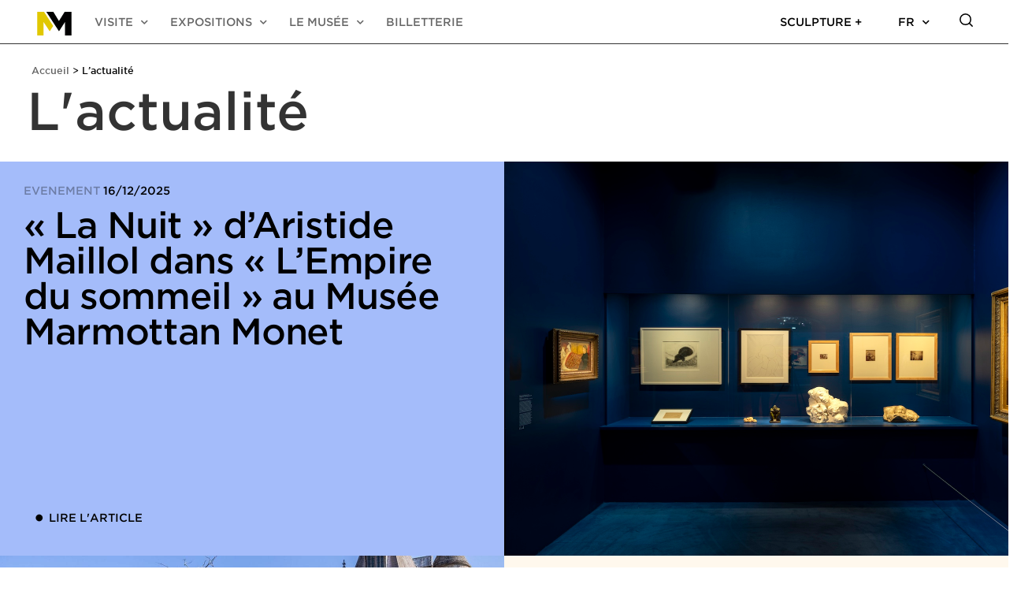

--- FILE ---
content_type: text/html; charset=UTF-8
request_url: https://museemaillol.com/actualite/
body_size: 23929
content:
<!doctype html><html lang="fr-FR"><head><meta charset="UTF-8"><meta name="viewport" content="width=device-width, initial-scale=1"><link rel="profile" href="https://gmpg.org/xfn/11"><meta name="facebook-domain-verification" content="1p2d8m2tft0i6rcx2rwcmil3zzyvi9" /><link href="https://fonts.cdnfonts.com/css/gotham" rel="stylesheet">  <script async src="https://www.googletagmanager.com/gtag/js?id=G-7N9QXVZT3E"></script> <script>window.dataLayer = window.dataLayer || [];
		  function gtag(){dataLayer.push(arguments);}
		  gtag('js', new Date());

		  gtag('config', 'G-7N9QXVZT3E');</script>  <script>(function(h,o,t,j,a,r){
				h.hj=h.hj||function(){(h.hj.q=h.hj.q||[]).push(arguments)};
				h._hjSettings={hjid:2408660,hjsv:6};
				a=o.getElementsByTagName('head')[0];
				r=o.createElement('script');r.async=1;
				r.src=t+h._hjSettings.hjid+j+h._hjSettings.hjsv;
				a.appendChild(r);
			})(window,document,'https://static.hotjar.com/c/hotjar-','.js?sv=');</script> <link media="all" href="https://museemaillol.com/wp-content/cache/autoptimize/css/autoptimize_e9ab49bc845cc40120654d025d92a715.css" rel="stylesheet"><title>Suivez l&#039;actualité du musée Maillol</title><link rel="alternate" href="https://museemaillol.com/actualite/" hreflang="fr" /><link rel="alternate" href="https://museemaillol.com/en/news/" hreflang="en" /><meta name="dc.title" content="Suivez l&#039;actualité du musée Maillol" /><meta name="dc.description" content="Retrouvez toute l&#039;actualité du musée Maillol." /><meta name="dc.relation" content="https://museemaillol.com/actualite/" /><meta name="dc.source" content="https://museemaillol.com/" /><meta name="dc.language" content="fr_FR" /><meta name="description" content="Retrouvez toute l&#039;actualité du musée Maillol." /><meta name="robots" content="index, follow" /><meta name="googlebot" content="index, follow, max-snippet:-1, max-image-preview:large, max-video-preview:-1" /><meta name="bingbot" content="index, follow, max-snippet:-1, max-image-preview:large, max-video-preview:-1" /><link rel="canonical" href="https://museemaillol.com/actualite/" /><meta property="og:url" content="https://museemaillol.com/actualite/" /><meta property="og:site_name" content="Musée Maillol" /><meta property="og:locale" content="fr_FR" /><meta property="og:locale:alternate" content="en_GB" /><meta property="og:type" content="article" /><meta property="article:author" content="https://test-museemaillol.com/" /><meta property="article:publisher" content="https://test-museemaillol.com/" /><meta property="og:title" content="Suivez l&#039;actualité du musée Maillol" /><meta property="og:description" content="Retrouvez toute l&#039;actualité du musée Maillol." /><meta property="og:image" content="https://museemaillol.com/wp-content/uploads/2023/02/vignette-FFF8ED-1.jpg" /><meta property="og:image:secure_url" content="https://museemaillol.com/wp-content/uploads/2023/02/vignette-FFF8ED-1.jpg" /><meta property="og:image:width" content="448" /><meta property="og:image:height" content="448" /><meta name="twitter:card" content="summary" /><meta name="twitter:title" content="Suivez l&#039;actualité du musée Maillol" /><meta name="twitter:description" content="Retrouvez toute l&#039;actualité du musée Maillol." /><meta name="twitter:image" content="https://museemaillol.com/wp-content/uploads/2023/02/vignette-FFF8ED-1.jpg" /><link rel="alternate" type="application/rss+xml" title="Musée Maillol &raquo; Flux" href="https://museemaillol.com/feed/" /><link rel="alternate" type="application/rss+xml" title="Musée Maillol &raquo; Flux des commentaires" href="https://museemaillol.com/comments/feed/" /><link rel='stylesheet' id='mc4wp-form-styles-builder-css' href='https://museemaillol.com/wp-content/cache/autoptimize/css/autoptimize_single_2bc39fffdeb9a1ef30a831fd2c37b3da.css?ver=1703253339' type='text/css' media='all' /><link rel='stylesheet' id='1481dd2aa-css' href='https://museemaillol.com/wp-content/uploads/essential-addons-elementor/1481dd2aa.min.css?ver=1768441629' type='text/css' media='all' /><link rel='stylesheet' id='elementor-post-12-css' href='https://museemaillol.com/wp-content/cache/autoptimize/css/autoptimize_single_e64ca3d4b2e835113e131dc6eb217f70.css?ver=1743074159' type='text/css' media='all' /><link rel='stylesheet' id='dashicons-css' href='https://museemaillol.com/wp-includes/css/dashicons.min.css?ver=6.9' type='text/css' media='all' /><link rel='stylesheet' id='elementor-post-680-css' href='https://museemaillol.com/wp-content/cache/autoptimize/css/autoptimize_single_b33b7971ec9173a5ec5508c7ca496526.css?ver=1743076509' type='text/css' media='all' /><link rel='stylesheet' id='elementor-post-729-css' href='https://museemaillol.com/wp-content/cache/autoptimize/css/autoptimize_single_52885c6ff4953fbc256feabdd1167159.css?ver=1762274952' type='text/css' media='all' /><link rel='stylesheet' id='elementor-post-25237-css' href='https://museemaillol.com/wp-content/cache/autoptimize/css/autoptimize_single_c905085fb674908506271bbe7b3e37de.css?ver=1743074160' type='text/css' media='all' /><link rel='stylesheet' id='elementor-post-745-css' href='https://museemaillol.com/wp-content/cache/autoptimize/css/autoptimize_single_47d53d611742603fd63bcaaf5a278859.css?ver=1743074161' type='text/css' media='all' /><link rel='stylesheet' id='google-fonts-1-css' href='https://fonts.googleapis.com/css?family=Roboto%3A100%2C100italic%2C200%2C200italic%2C300%2C300italic%2C400%2C400italic%2C500%2C500italic%2C600%2C600italic%2C700%2C700italic%2C800%2C800italic%2C900%2C900italic%7CRoboto+Slab%3A100%2C100italic%2C200%2C200italic%2C300%2C300italic%2C400%2C400italic%2C500%2C500italic%2C600%2C600italic%2C700%2C700italic%2C800%2C800italic%2C900%2C900italic%7CMontserrat%3A100%2C100italic%2C200%2C200italic%2C300%2C300italic%2C400%2C400italic%2C500%2C500italic%2C600%2C600italic%2C700%2C700italic%2C800%2C800italic%2C900%2C900italic&#038;display=auto&#038;ver=6.9' type='text/css' media='all' /> <script type="text/javascript" src="https://museemaillol.com/wp-content/plugins/embedpress/assets/js/pdfobject.min.js?ver=3.0.2" id="embedpress-pdfobject-js"></script> <script type="text/javascript" src="https://museemaillol.com/wp-includes/js/jquery/jquery.min.js?ver=3.7.1" id="jquery-core-js"></script> <script type="text/javascript" src="https://museemaillol.com/wp-includes/js/jquery/jquery-migrate.min.js?ver=3.4.1" id="jquery-migrate-js"></script> <script type="text/javascript" src="https://museemaillol.com/wp-content/plugins/sticky-header-effects-for-elementor/assets/js/she-header.js?ver=1.4.3" id="she-header-js"></script> <link rel="https://api.w.org/" href="https://museemaillol.com/wp-json/" /><link rel="alternate" title="JSON" type="application/json" href="https://museemaillol.com/wp-json/wp/v2/pages/680" /><link rel="EditURI" type="application/rsd+xml" title="RSD" href="https://museemaillol.com/xmlrpc.php?rsd" /><link rel='shortlink' href='https://museemaillol.com/?p=680' />  <script>!function(f,b,e,v,n,t,s)
{if(f.fbq)return;n=f.fbq=function(){n.callMethod?
n.callMethod.apply(n,arguments):n.queue.push(arguments)};
if(!f._fbq)f._fbq=n;n.push=n;n.loaded=!0;n.version='2.0';
n.queue=[];t=b.createElement(e);t.async=!0;
t.src=v;s=b.getElementsByTagName(e)[0];
s.parentNode.insertBefore(t,s)}(window, document,'script',
'https://connect.facebook.net/en_US/fbevents.js');
fbq('init', '8126361167432968');
fbq('track', 'PageView');</script> <noscript><img height="1" width="1" style="display:none"
src="https://www.facebook.com/tr?id=8126361167432968&ev=PageView&noscript=1" alt=""
/></noscript>  <script>(function(w,d,s,l,i){w[l]=w[l]||[];w[l].push({'gtm.start':
new Date().getTime(),event:'gtm.js'});var f=d.getElementsByTagName(s)[0],
j=d.createElement(s),dl=l!='dataLayer'?'&l='+l:'';j.async=true;j.src=
'https://www.googletagmanager.com/gtm.js?id='+i+dl;f.parentNode.insertBefore(j,f);
})(window,document,'script','dataLayer','GTM-WQ43K3V');</script>  <script type="application/ld+json">{
					"@context": "https://schema.org/",
					"@type": "SiteNavigationElement","name":["Visite","Informations pratiques","Groupes","Scolaires","Devenir m\u00e9c\u00e8ne","Expositions","En cours \u00e0 Paris","En cours \u00e0 Banyuls","Pass\u00e9es","Le Mus\u00e9e","Maillol et son oeuvre","Le lieu","Les actualit\u00e9s","Billetterie"],"url":["#","https:\/\/museemaillol.com\/informations-pratiques\/","https:\/\/museemaillol.com\/groupes\/","https:\/\/museemaillol.com\/scolaires\/","https:\/\/sculptureplus.org\/","\/toutes-les-expositions\/","https:\/\/museemaillol.com\/expositions\/geluck-expose-le-chat\/","https:\/\/museemaillol.com\/expositions\/harmonie-loeuvre-ultime\/","\/toutes-les-expositions\/expositions-passees\/","\/qui-sommes-nous\/","https:\/\/museemaillol.com\/maillol-et-son-oeuvre\/","https:\/\/museemaillol.com\/le-lieu\/","https:\/\/museemaillol.com\/actualite\/","https:\/\/expo-lechat.com\/"]}</script> <link rel="icon" href="https://museemaillol.com/wp-content/uploads/2024/04/cropped-M-1-32x32.webp" sizes="32x32" /><link rel="icon" href="https://museemaillol.com/wp-content/uploads/2024/04/cropped-M-1-192x192.webp" sizes="192x192" /><link rel="apple-touch-icon" href="https://museemaillol.com/wp-content/uploads/2024/04/cropped-M-1-180x180.webp" /><meta name="msapplication-TileImage" content="https://museemaillol.com/wp-content/uploads/2024/04/cropped-M-1-270x270.webp" /> <script async src='https://www.googletagmanager.com/gtag/js?id=UA-197318820-1'></script> <script>window.dataLayer = window.dataLayer || [];
function gtag(){dataLayer.push(arguments);}gtag('js', new Date());
gtag('config', 'UA-197318820-1' , {'allow_display_features': false,});
gtag('config', 'G-7N9QXVZT3E' , {'allow_display_features': false,});</script>  <script async src="https://www.googletagmanager.com/gtag/js?id=UA-197318820-1"></script> <script>window.dataLayer = window.dataLayer || [];
  function gtag(){dataLayer.push(arguments);}
  gtag('js', new Date());

  gtag('config', 'UA-197318820-1');</script> </head><body data-rsssl=1 class="wp-singular page-template-default page page-id-680 wp-custom-logo wp-theme-hello-elementor elementor-dce ehf-template-hello-elementor ehf-stylesheet-hello-elementor elementor-default elementor-template-full-width elementor-kit-12 elementor-page elementor-page-680"> <noscript><iframe src="https://www.googletagmanager.com/ns.html?id=GTM-WQ43K3V"
height="0" width="0" style="display:none;visibility:hidden"></iframe></noscript><div data-elementor-type="header" data-elementor-id="729" data-post-id="680" data-obj-id="680" class="elementor elementor-729 dce-elementor-post-680 elementor-location-header" data-elementor-settings="[]"><div class="elementor-section-wrap"><section class="dce-visibility-element-hidden dce-visibility-original-content elementor-section elementor-top-section elementor-element elementor-element-8a2e64f elementor-section-boxed elementor-section-height-default elementor-section-height-default" data-id="8a2e64f" data-element_type="section" data-settings="{&quot;enabled_visibility&quot;:&quot;yes&quot;}"><div class="elementor-container elementor-column-gap-default"><div class="elementor-row"><div class="elementor-column elementor-col-100 elementor-top-column elementor-element elementor-element-1ffeabd2" data-id="1ffeabd2" data-element_type="column"><div class="elementor-column-wrap elementor-element-populated"><div class="elementor-widget-wrap"><div class="elementor-element elementor-element-1f9df8f2 elementor-widget elementor-widget-dce-rawphp" data-id="1f9df8f2" data-element_type="widget" data-widget_type="dce-rawphp.default"><div class="elementor-widget-container"> <script>(function($) {
        $(window).load(function() {
            var linksSubmenu = $($(".detecteOnScroll a").get().reverse());
            var linksSubmenu_mobile = $($(".detecteOnScroll_mobile a").get().reverse());

            /* throttle function, enforces a minimum time interval */
            function throttle(fn, interval) {
                var lastCall, timeoutId;
                return function() {
                    var now = new Date().getTime();
                    if (lastCall && now < (lastCall + interval)) {
                        // if we are inside the interval we wait
                        clearTimeout(timeoutId);
                        timeoutId = setTimeout(function() {
                            lastCall = now;
                            fn.call();
                        }, interval - (now - lastCall));
                    } else {
                        // otherwise, we directly call the function 
                        lastCall = now;
                        fn.call();
                    }
                };
            }


            /* GET FIRST SCROLLPARENT */
            jQuery.fn.scrollParent = function() {
                var position = this.css("position"),
                    excludeStaticParent = position === "absolute",
                    scrollParent = this.parents().filter(function() {
                        var parent = $(this);
                        if (excludeStaticParent && parent.css("position") === "static") {
                            return false;
                        }
                        return (/(auto|scroll)/).test(parent.css("overflow") + parent.css("overflow-y") + parent.css("overflow-x"));
                    }).eq(0);

                return position === "fixed" || !scrollParent.length ? $(this[0].ownerDocument || document) : scrollParent;
            };


            /* DETERMINE POSITION OF SCROLL AND HIGHLIGHT THE CORRECTE ANCHOR */
            const detectScroll = () => {
                let scrollPosition = $(window).scrollTop();

                linksSubmenu.each(function() {
                    let currentLink = $(this);
                    let hrefSection = currentLink.attr("href") === undefined ? false : (currentLink.attr("href").search("#") !== -1 ? currentLink.attr("href") : false);

                    if (hrefSection && $(hrefSection).length) {
                        let sectionTop = hrefSection == "#" ? 0 : (($(hrefSection).offset().top - $(hrefSection).height() - 5) >= 0 ? ($(hrefSection).offset().top - $(hrefSection).height() - 5) : 0);
                        if (scrollPosition >= sectionTop) {
                            if (!currentLink.hasClass('active')) {
                                linksSubmenu.removeClass('active');
                                currentLink.addClass('active');
                            }

                            return false;
                        }
                    }
                });

                linksSubmenu_mobile.each(function() {
                    let currentLink = $(this);
                    let hrefSection = currentLink.attr("href") === undefined ? false : (currentLink.attr("href").search("#") !== -1 ? currentLink.attr("href") : false);

                    if (hrefSection && $(hrefSection).length) {
                        let sectionTop = hrefSection == "#" ? 0 : (($(hrefSection).offset().top - $(hrefSection).height() - 5) >= 0 ? ($(hrefSection).offset().top - $(hrefSection).height() - 30) : 0);
                        if (scrollPosition >= sectionTop) {
                            if (!currentLink.hasClass('active')) {
                                linksSubmenu_mobile.removeClass('active');
                                currentLink.addClass('active');

                                let parentScroll = currentLink.scrollParent();
                                let scrollToPos = currentLink.offset().left - parentScroll.offset().left + parentScroll.scrollLeft() - 20;
                                parentScroll.css('scrollBehavior', 'smooth');
                                parentScroll.scrollLeft(scrollToPos);
                            }

                            return false;
                        }
                    }
                });
            };


            /* SET SCROLL EVENT */
            $(window).scroll(throttle(detectScroll, 100));
            $(window).resize(throttle(detectScroll, 100));


            /* INIT */
            throttle(detectScroll, 100)
        });
    })(jQuery);</script> </div></div></div></div></div></div></div></section><div class="elementor-section elementor-top-section elementor-element elementor-element-3e0f509 elementor-section-height-min-height she-header-yes elementor-hidden-tablet elementor-hidden-phone elementor-section-boxed elementor-section-height-default elementor-section-items-middle" data-id="3e0f509" data-element_type="section" data-settings="{&quot;background_background&quot;:&quot;classic&quot;,&quot;transparent&quot;:&quot;yes&quot;,&quot;background_show&quot;:&quot;yes&quot;,&quot;background&quot;:&quot;#FFFFFF&quot;,&quot;scroll_distance&quot;:{&quot;unit&quot;:&quot;px&quot;,&quot;size&quot;:&quot;&quot;,&quot;sizes&quot;:[]},&quot;transparent_on&quot;:[&quot;desktop&quot;,&quot;tablet&quot;,&quot;mobile&quot;],&quot;scroll_distance_tablet&quot;:{&quot;unit&quot;:&quot;px&quot;,&quot;size&quot;:&quot;&quot;,&quot;sizes&quot;:[]},&quot;scroll_distance_mobile&quot;:{&quot;unit&quot;:&quot;px&quot;,&quot;size&quot;:&quot;&quot;,&quot;sizes&quot;:[]}}"><div class="elementor-container elementor-column-gap-no"><div class="elementor-row"><div class="elementor-column elementor-col-50 elementor-top-column elementor-element elementor-element-9b184c5" data-id="9b184c5" data-element_type="column"><div class="elementor-column-wrap elementor-element-populated"><div class="elementor-widget-wrap"><div class="elementor-element elementor-element-f7ae2e8 elementor-widget elementor-widget-image" data-id="f7ae2e8" data-element_type="widget" data-widget_type="image.default"><div class="elementor-widget-container"><div class="elementor-image"> <a href="/"> <img src="https://museemaillol.com/wp-content/uploads/2021/02/Asset-6-1.svg" class="attachment-full size-full" alt="" decoding="async" /> </a></div></div></div><div class="elementor-element elementor-element-8b94c1c elementor-nav-menu--indicator-chevron .she-header elementor-nav-menu--dropdown-tablet elementor-nav-menu__text-align-aside elementor-nav-menu--toggle elementor-nav-menu--burger elementor-widget elementor-widget-nav-menu" data-id="8b94c1c" data-element_type="widget" data-settings="{&quot;layout&quot;:&quot;horizontal&quot;,&quot;toggle&quot;:&quot;burger&quot;}" data-widget_type="nav-menu.default"><div class="elementor-widget-container"><nav role="navigation" class="elementor-nav-menu--main elementor-nav-menu__container elementor-nav-menu--layout-horizontal e--pointer-none"><ul id="menu-1-8b94c1c" class="elementor-nav-menu"><li class="menu-item menu-item-type-custom menu-item-object-custom menu-item-has-children menu-item-1024"><a href="#" class="elementor-item elementor-item-anchor">Visite</a><ul class="sub-menu elementor-nav-menu--dropdown"><li class="menu-item menu-item-type-post_type menu-item-object-page menu-item-9330"><a href="https://museemaillol.com/informations-pratiques/" class="elementor-sub-item">Informations pratiques</a></li><li class="menu-item menu-item-type-post_type menu-item-object-page menu-item-129"><a href="https://museemaillol.com/groupes/" class="elementor-sub-item">Groupes</a></li><li class="menu-item menu-item-type-post_type menu-item-object-page menu-item-8971"><a href="https://museemaillol.com/scolaires/" class="elementor-sub-item">Scolaires</a></li><li class="menu-item menu-item-type-custom menu-item-object-custom menu-item-8448"><a href="https://sculptureplus.org/" class="elementor-sub-item">Devenir mécène</a></li></ul></li><li class="menu-item menu-item-type-custom menu-item-object-custom menu-item-has-children menu-item-1025"><a href="/toutes-les-expositions/" class="elementor-item">Expositions</a><ul class="sub-menu elementor-nav-menu--dropdown"><li class="menu-item menu-item-type-custom menu-item-object-custom menu-item-35970"><a href="https://museemaillol.com/expositions/geluck-expose-le-chat/" class="elementor-sub-item">En cours à Paris</a></li><li class="menu-item menu-item-type-custom menu-item-object-custom menu-item-41988"><a href="https://museemaillol.com/expositions/harmonie-loeuvre-ultime/" class="elementor-sub-item">En cours à Banyuls</a></li><li class="menu-item menu-item-type-custom menu-item-object-custom menu-item-9701"><a href="/toutes-les-expositions/expositions-passees/" class="elementor-sub-item">Passées</a></li></ul></li><li class="menu-item menu-item-type-custom menu-item-object-custom current-menu-ancestor current-menu-parent menu-item-has-children menu-item-28279"><a href="/qui-sommes-nous/" class="elementor-item">Le Musée</a><ul class="sub-menu elementor-nav-menu--dropdown"><li class="menu-item menu-item-type-post_type menu-item-object-page menu-item-11774"><a href="https://museemaillol.com/maillol-et-son-oeuvre/" class="elementor-sub-item">Maillol et son oeuvre</a></li><li class="menu-item menu-item-type-post_type menu-item-object-page menu-item-11272"><a href="https://museemaillol.com/le-lieu/" class="elementor-sub-item">Le lieu</a></li><li class="menu-item menu-item-type-post_type menu-item-object-page current-menu-item page_item page-item-680 current_page_item menu-item-10600"><a href="https://museemaillol.com/actualite/" aria-current="page" class="elementor-sub-item elementor-item-active">Les actualités</a></li></ul></li><li class="menu-item menu-item-type-custom menu-item-object-custom menu-item-9707"><a href="https://expo-lechat.com/" class="elementor-item">Billetterie</a></li></ul></nav><div class="elementor-menu-toggle" role="button" tabindex="0" aria-label="Permuter le menu" aria-expanded="false"> <i class="eicon-menu-bar" aria-hidden="true"></i> <span class="elementor-screen-only">Menu</span></div><nav class="elementor-nav-menu--dropdown elementor-nav-menu__container" role="navigation" aria-hidden="true"><ul id="menu-2-8b94c1c" class="elementor-nav-menu"><li class="menu-item menu-item-type-custom menu-item-object-custom menu-item-has-children menu-item-1024"><a href="#" class="elementor-item elementor-item-anchor">Visite</a><ul class="sub-menu elementor-nav-menu--dropdown"><li class="menu-item menu-item-type-post_type menu-item-object-page menu-item-9330"><a href="https://museemaillol.com/informations-pratiques/" class="elementor-sub-item">Informations pratiques</a></li><li class="menu-item menu-item-type-post_type menu-item-object-page menu-item-129"><a href="https://museemaillol.com/groupes/" class="elementor-sub-item">Groupes</a></li><li class="menu-item menu-item-type-post_type menu-item-object-page menu-item-8971"><a href="https://museemaillol.com/scolaires/" class="elementor-sub-item">Scolaires</a></li><li class="menu-item menu-item-type-custom menu-item-object-custom menu-item-8448"><a href="https://sculptureplus.org/" class="elementor-sub-item">Devenir mécène</a></li></ul></li><li class="menu-item menu-item-type-custom menu-item-object-custom menu-item-has-children menu-item-1025"><a href="/toutes-les-expositions/" class="elementor-item">Expositions</a><ul class="sub-menu elementor-nav-menu--dropdown"><li class="menu-item menu-item-type-custom menu-item-object-custom menu-item-35970"><a href="https://museemaillol.com/expositions/geluck-expose-le-chat/" class="elementor-sub-item">En cours à Paris</a></li><li class="menu-item menu-item-type-custom menu-item-object-custom menu-item-41988"><a href="https://museemaillol.com/expositions/harmonie-loeuvre-ultime/" class="elementor-sub-item">En cours à Banyuls</a></li><li class="menu-item menu-item-type-custom menu-item-object-custom menu-item-9701"><a href="/toutes-les-expositions/expositions-passees/" class="elementor-sub-item">Passées</a></li></ul></li><li class="menu-item menu-item-type-custom menu-item-object-custom current-menu-ancestor current-menu-parent menu-item-has-children menu-item-28279"><a href="/qui-sommes-nous/" class="elementor-item">Le Musée</a><ul class="sub-menu elementor-nav-menu--dropdown"><li class="menu-item menu-item-type-post_type menu-item-object-page menu-item-11774"><a href="https://museemaillol.com/maillol-et-son-oeuvre/" class="elementor-sub-item">Maillol et son oeuvre</a></li><li class="menu-item menu-item-type-post_type menu-item-object-page menu-item-11272"><a href="https://museemaillol.com/le-lieu/" class="elementor-sub-item">Le lieu</a></li><li class="menu-item menu-item-type-post_type menu-item-object-page current-menu-item page_item page-item-680 current_page_item menu-item-10600"><a href="https://museemaillol.com/actualite/" aria-current="page" class="elementor-sub-item elementor-item-active">Les actualités</a></li></ul></li><li class="menu-item menu-item-type-custom menu-item-object-custom menu-item-9707"><a href="https://expo-lechat.com/" class="elementor-item">Billetterie</a></li></ul></nav></div></div></div></div></div><div class="elementor-column elementor-col-50 elementor-top-column elementor-element elementor-element-06b30bd" data-id="06b30bd" data-element_type="column"><div class="elementor-column-wrap elementor-element-populated"><div class="elementor-widget-wrap"><div class="elementor-element elementor-element-00e3e0c elementor-nav-menu--indicator-chevron elementor-nav-menu__align-right elementor-nav-menu--dropdown-tablet elementor-nav-menu__text-align-aside elementor-nav-menu--toggle elementor-nav-menu--burger elementor-widget elementor-widget-nav-menu" data-id="00e3e0c" data-element_type="widget" data-settings="{&quot;layout&quot;:&quot;horizontal&quot;,&quot;toggle&quot;:&quot;burger&quot;}" data-widget_type="nav-menu.default"><div class="elementor-widget-container"><nav role="navigation" class="elementor-nav-menu--main elementor-nav-menu__container elementor-nav-menu--layout-horizontal e--pointer-none"><ul id="menu-1-00e3e0c" class="elementor-nav-menu"><li class="menu-item menu-item-type-custom menu-item-object-custom menu-item-29600"><a href="https://sculptureplus.org/" class="elementor-item">Sculpture +</a></li><li class="pll-parent-menu-item menu-item menu-item-type-custom menu-item-object-custom menu-item-has-children menu-item-29599"><a href="#pll_switcher" class="elementor-item elementor-item-anchor">FR</a><ul class="sub-menu elementor-nav-menu--dropdown"><li class="lang-item lang-item-39 lang-item-en lang-item-first menu-item menu-item-type-custom menu-item-object-custom menu-item-29599-en"><a href="https://museemaillol.com/en/news/" hreflang="en-GB" lang="en-GB" class="elementor-sub-item">EN</a></li></ul></li></ul></nav><div class="elementor-menu-toggle" role="button" tabindex="0" aria-label="Permuter le menu" aria-expanded="false"> <i class="eicon-menu-bar" aria-hidden="true"></i> <span class="elementor-screen-only">Menu</span></div><nav class="elementor-nav-menu--dropdown elementor-nav-menu__container" role="navigation" aria-hidden="true"><ul id="menu-2-00e3e0c" class="elementor-nav-menu"><li class="menu-item menu-item-type-custom menu-item-object-custom menu-item-29600"><a href="https://sculptureplus.org/" class="elementor-item">Sculpture +</a></li><li class="pll-parent-menu-item menu-item menu-item-type-custom menu-item-object-custom menu-item-has-children menu-item-29599"><a href="#pll_switcher" class="elementor-item elementor-item-anchor">FR</a><ul class="sub-menu elementor-nav-menu--dropdown"><li class="lang-item lang-item-39 lang-item-en lang-item-first menu-item menu-item-type-custom menu-item-object-custom menu-item-29599-en"><a href="https://museemaillol.com/en/news/" hreflang="en-GB" lang="en-GB" class="elementor-sub-item">EN</a></li></ul></li></ul></nav></div></div><div class="elementor-element elementor-element-03e07c0 elementor-hidden-desktop elementor-hidden-tablet elementor-hidden-phone searchButtonOpen elementor-view-default elementor-widget elementor-widget-icon" data-id="03e07c0" data-element_type="widget" data-widget_type="icon.default"><div class="elementor-widget-container"><div class="elementor-icon-wrapper"><div class="elementor-icon"> <svg xmlns="http://www.w3.org/2000/svg" xmlns:xlink="http://www.w3.org/1999/xlink" id="Calque_1" x="0px" y="0px" viewBox="0 0 15 15" style="enable-background:new 0 0 15 15;" xml:space="preserve"> <path class="st0" d="M12.5,12.5L10,10 M11.2,6.9c0,0.6-0.1,1.1-0.3,1.7c-0.2,0.5-0.5,1-0.9,1.4c-0.4,0.4-0.9,0.7-1.4,0.9  c-0.5,0.2-1.1,0.3-1.7,0.3s-1.1-0.1-1.7-0.3c-0.5-0.2-1-0.5-1.4-0.9C3.4,9.6,3.1,9.1,2.8,8.5C2.6,8,2.5,7.4,2.5,6.9  c0-1.2,0.5-2.3,1.3-3.1C4.6,3,5.7,2.5,6.9,2.5S9.1,3,10,3.8C10.8,4.6,11.2,5.7,11.2,6.9z"></path> </svg></div></div></div></div></div></div></div></div></div></div><section class="elementor-section elementor-top-section elementor-element elementor-element-9e096c0 elementor-section-height-min-height elementor-hidden-desktop elementor-section-items-top elementor-section-full_width elementor-section-stretched elementor-section-height-default" data-id="9e096c0" data-element_type="section" data-settings="{&quot;background_background&quot;:&quot;classic&quot;,&quot;stretch_section&quot;:&quot;section-stretched&quot;}"><div class="elementor-container elementor-column-gap-no"><div class="elementor-row"><div class="elementor-column elementor-col-25 elementor-top-column elementor-element elementor-element-c6fc8e6" data-id="c6fc8e6" data-element_type="column" data-settings="{&quot;background_background&quot;:&quot;classic&quot;}"><div class="elementor-column-wrap elementor-element-populated"><div class="elementor-widget-wrap"><div class="elementor-element elementor-element-0c28d4a elementor-widget elementor-widget-heading" data-id="0c28d4a" data-element_type="widget" data-widget_type="heading.default"><div class="elementor-widget-container"><h2 class="elementor-heading-title elementor-size-default">Nocturnes les mercredis jusqu'à 22h</h2></div></div></div></div></div><div class="elementor-column elementor-col-25 elementor-top-column elementor-element elementor-element-a05696d" data-id="a05696d" data-element_type="column"><div class="elementor-column-wrap elementor-element-populated"><div class="elementor-widget-wrap"><div class="elementor-element elementor-element-78a1efa elementor-nav-menu__align-left elementor-nav-menu--stretch elementor-hidden-desktop elementor-nav-menu--indicator-chevron elementor-nav-menu--dropdown-tablet elementor-nav-menu__text-align-aside elementor-nav-menu--toggle elementor-nav-menu--burger elementor-widget elementor-widget-nav-menu" data-id="78a1efa" data-element_type="widget" id="menuMobile" data-settings="{&quot;full_width&quot;:&quot;stretch&quot;,&quot;layout&quot;:&quot;horizontal&quot;,&quot;toggle&quot;:&quot;burger&quot;}" data-widget_type="nav-menu.default"><div class="elementor-widget-container"><nav role="navigation" class="elementor-nav-menu--main elementor-nav-menu__container elementor-nav-menu--layout-horizontal e--pointer-none"><ul id="menu-1-78a1efa" class="elementor-nav-menu"><li class="menu-item menu-item-type-custom menu-item-object-custom menu-item-has-children menu-item-1726"><a href="#" class="elementor-item elementor-item-anchor">Visite</a><ul class="sub-menu elementor-nav-menu--dropdown"><li class="menu-item menu-item-type-post_type menu-item-object-page menu-item-9331"><a href="https://museemaillol.com/informations-pratiques/" class="elementor-sub-item">Informations pratiques</a></li><li class="menu-item menu-item-type-post_type menu-item-object-page menu-item-1728"><a href="https://museemaillol.com/groupes/" class="elementor-sub-item">Groupes</a></li><li class="menu-item menu-item-type-post_type menu-item-object-page menu-item-8972"><a href="https://museemaillol.com/scolaires/" class="elementor-sub-item">Scolaires</a></li><li class="menu-item menu-item-type-custom menu-item-object-custom menu-item-8449"><a href="https://sculptureplus.org/" class="elementor-sub-item">Devenir mécène</a></li></ul></li><li class="menu-item menu-item-type-custom menu-item-object-custom menu-item-has-children menu-item-3162"><a href="/toutes-les-expositions/" class="elementor-item">Expositions</a><ul class="sub-menu elementor-nav-menu--dropdown"><li class="menu-item menu-item-type-custom menu-item-object-custom menu-item-36935"><a href="https://museemaillol.com/expositions/geluck-expose-le-chat/" class="elementor-sub-item">En cours à Paris</a></li><li class="menu-item menu-item-type-custom menu-item-object-custom menu-item-41992"><a href="https://museemaillol.com/expositions/harmonie-loeuvre-ultime/" class="elementor-sub-item">En cours à Banyuls</a></li><li class="menu-item menu-item-type-custom menu-item-object-custom menu-item-27981"><a href="/toutes-les-expositions/expositions-passees/" class="elementor-sub-item">Passées</a></li></ul></li><li class="menu-item menu-item-type-custom menu-item-object-custom current-menu-ancestor current-menu-parent menu-item-has-children menu-item-28282"><a href="/qui-sommes-nous/" class="elementor-item">Le Musée</a><ul class="sub-menu elementor-nav-menu--dropdown"><li class="menu-item menu-item-type-post_type menu-item-object-page menu-item-11776"><a href="https://museemaillol.com/maillol-et-son-oeuvre/" class="elementor-sub-item">Maillol et son oeuvre</a></li><li class="menu-item menu-item-type-post_type menu-item-object-page menu-item-11270"><a href="https://museemaillol.com/le-lieu/" class="elementor-sub-item">Le lieu</a></li><li class="menu-item menu-item-type-post_type menu-item-object-page current-menu-item page_item page-item-680 current_page_item menu-item-10601"><a href="https://museemaillol.com/actualite/" aria-current="page" class="elementor-sub-item elementor-item-active">Les actualités</a></li></ul></li><li class="menu-item menu-item-type-custom menu-item-object-custom menu-item-1733"><a href="https://expo-lechat.com/" class="elementor-item">Billetterie</a></li><li class="menu-item menu-item-type-custom menu-item-object-custom menu-item-38153"><a href="https://sculptureplus.org/" class="elementor-item">Sculpture +</a></li><li class="menu-item menu-item-type-custom menu-item-object-custom menu-item-1770"><a href="#" class="elementor-item elementor-item-anchor">Contactez-nous</a></li><li class="menu-item menu-item-type-custom menu-item-object-custom menu-item-25346"><a href="#" class="elementor-item elementor-item-anchor"><html><body data-rsssl=1><table   style="text-align: center; vertical-align:  middle; border-spacing: 0; border-collapse: collapse;" cellspacing="0"      cellpadding="0"><tbody  cellspacing="0"  cellpadding="0"><tr  style="background-color:#ffffff; border:0;" cellspacing="0"  cellpadding="0"><td     style="background-color:#ffffff;  border:0;" cellspacing="0"  cellpadding="0"> <a style="float:right;  padding:0;" href="https://www.instagram.com/museemaillol/" target="_blank" rel="noopener"> <i class="fab  fa-instagram"  style="font-size:     35px;"></i> </a></td><td  style="background-color:#ffffff; border:0;" cellspacing="0"       cellpadding="0"> <a style="align-items: center; justify-content: center; padding:0;" href="https://www.facebook.com/museemaillol" target="_blank" rel="noopener"> <i class="fab fa-facebook" style="font-size:  35px;"></i> </a></td><td   style="background-color:#ffffff; border:0;" cellspacing="0" cellpadding="0"> <a style="padding:0;" href="https://twitter.com/museemaillol" target="_blank" rel="noopener"> <i class="fab fa-twitter"    style="font-size:35px;"></i></a></td></tr><tr><th style="background-color:#ffffff;  border:0;"colspan="3" cellspacing="0"    cellpadding="0"> <a  class="this" style="padding:0;"  href="https://expo-lechat.com//"> <img    style="padding:0;"  src="/wp-content/uploads/2025/11/image-menu-mobile-FR-1.svg"> </a></th></tr></tbody></table><body data-rsssl=1></html></a></li></ul></nav><div class="elementor-menu-toggle" role="button" tabindex="0" aria-label="Permuter le menu" aria-expanded="false"> <i class="eicon-menu-bar" aria-hidden="true"></i> <span class="elementor-screen-only">Menu</span></div><nav class="elementor-nav-menu--dropdown elementor-nav-menu__container" role="navigation" aria-hidden="true"><ul id="menu-2-78a1efa" class="elementor-nav-menu"><li class="menu-item menu-item-type-custom menu-item-object-custom menu-item-has-children menu-item-1726"><a href="#" class="elementor-item elementor-item-anchor">Visite</a><ul class="sub-menu elementor-nav-menu--dropdown"><li class="menu-item menu-item-type-post_type menu-item-object-page menu-item-9331"><a href="https://museemaillol.com/informations-pratiques/" class="elementor-sub-item">Informations pratiques</a></li><li class="menu-item menu-item-type-post_type menu-item-object-page menu-item-1728"><a href="https://museemaillol.com/groupes/" class="elementor-sub-item">Groupes</a></li><li class="menu-item menu-item-type-post_type menu-item-object-page menu-item-8972"><a href="https://museemaillol.com/scolaires/" class="elementor-sub-item">Scolaires</a></li><li class="menu-item menu-item-type-custom menu-item-object-custom menu-item-8449"><a href="https://sculptureplus.org/" class="elementor-sub-item">Devenir mécène</a></li></ul></li><li class="menu-item menu-item-type-custom menu-item-object-custom menu-item-has-children menu-item-3162"><a href="/toutes-les-expositions/" class="elementor-item">Expositions</a><ul class="sub-menu elementor-nav-menu--dropdown"><li class="menu-item menu-item-type-custom menu-item-object-custom menu-item-36935"><a href="https://museemaillol.com/expositions/geluck-expose-le-chat/" class="elementor-sub-item">En cours à Paris</a></li><li class="menu-item menu-item-type-custom menu-item-object-custom menu-item-41992"><a href="https://museemaillol.com/expositions/harmonie-loeuvre-ultime/" class="elementor-sub-item">En cours à Banyuls</a></li><li class="menu-item menu-item-type-custom menu-item-object-custom menu-item-27981"><a href="/toutes-les-expositions/expositions-passees/" class="elementor-sub-item">Passées</a></li></ul></li><li class="menu-item menu-item-type-custom menu-item-object-custom current-menu-ancestor current-menu-parent menu-item-has-children menu-item-28282"><a href="/qui-sommes-nous/" class="elementor-item">Le Musée</a><ul class="sub-menu elementor-nav-menu--dropdown"><li class="menu-item menu-item-type-post_type menu-item-object-page menu-item-11776"><a href="https://museemaillol.com/maillol-et-son-oeuvre/" class="elementor-sub-item">Maillol et son oeuvre</a></li><li class="menu-item menu-item-type-post_type menu-item-object-page menu-item-11270"><a href="https://museemaillol.com/le-lieu/" class="elementor-sub-item">Le lieu</a></li><li class="menu-item menu-item-type-post_type menu-item-object-page current-menu-item page_item page-item-680 current_page_item menu-item-10601"><a href="https://museemaillol.com/actualite/" aria-current="page" class="elementor-sub-item elementor-item-active">Les actualités</a></li></ul></li><li class="menu-item menu-item-type-custom menu-item-object-custom menu-item-1733"><a href="https://expo-lechat.com/" class="elementor-item">Billetterie</a></li><li class="menu-item menu-item-type-custom menu-item-object-custom menu-item-38153"><a href="https://sculptureplus.org/" class="elementor-item">Sculpture +</a></li><li class="menu-item menu-item-type-custom menu-item-object-custom menu-item-1770"><a href="#" class="elementor-item elementor-item-anchor">Contactez-nous</a></li><li class="menu-item menu-item-type-custom menu-item-object-custom menu-item-25346"><a href="#" class="elementor-item elementor-item-anchor"><html><body data-rsssl=1><table   style="text-align: center; vertical-align:  middle; border-spacing: 0; border-collapse: collapse;" cellspacing="0"      cellpadding="0"><tbody  cellspacing="0"  cellpadding="0"><tr  style="background-color:#ffffff; border:0;" cellspacing="0"  cellpadding="0"><td     style="background-color:#ffffff;  border:0;" cellspacing="0"  cellpadding="0"> <a style="float:right;  padding:0;" href="https://www.instagram.com/museemaillol/" target="_blank" rel="noopener"> <i class="fab  fa-instagram"  style="font-size:     35px;"></i> </a></td><td  style="background-color:#ffffff; border:0;" cellspacing="0"       cellpadding="0"> <a style="align-items: center; justify-content: center; padding:0;" href="https://www.facebook.com/museemaillol" target="_blank" rel="noopener"> <i class="fab fa-facebook" style="font-size:  35px;"></i> </a></td><td   style="background-color:#ffffff; border:0;" cellspacing="0" cellpadding="0"> <a style="padding:0;" href="https://twitter.com/museemaillol" target="_blank" rel="noopener"> <i class="fab fa-twitter"    style="font-size:35px;"></i></a></td></tr><tr><th style="background-color:#ffffff;  border:0;"colspan="3" cellspacing="0"    cellpadding="0"> <a  class="this" style="padding:0;"  href="https://expo-lechat.com//"> <img    style="padding:0;"  src="/wp-content/uploads/2025/11/image-menu-mobile-FR-1.svg"> </a></th></tr></tbody></table><body data-rsssl=1></html></a></li></ul></nav></div></div></div></div></div><div class="elementor-column elementor-col-25 elementor-top-column elementor-element elementor-element-d7897c1" data-id="d7897c1" data-element_type="column"><div class="elementor-column-wrap elementor-element-populated"><div class="elementor-widget-wrap"><div class="elementor-element elementor-element-df357ce elementor-widget elementor-widget-image" data-id="df357ce" data-element_type="widget" data-widget_type="image.default"><div class="elementor-widget-container"><div class="elementor-image"> <a href="https://museemaillol.com"> <img src="https://museemaillol.com/wp-content/uploads/2021/02/Asset-6-1.svg" class="attachment-full size-full" alt="" decoding="async" /> </a></div></div></div></div></div></div><div class="elementor-column elementor-col-25 elementor-top-column elementor-element elementor-element-3c038ed" data-id="3c038ed" data-element_type="column"><div class="elementor-column-wrap elementor-element-populated"><div class="elementor-widget-wrap"><div class="elementor-element elementor-element-ac73604 languageButtonOpenSite elementor-widget elementor-widget-button" data-id="ac73604" data-element_type="widget" data-widget_type="button.default"><div class="elementor-widget-container"><div class="elementor-button-wrapper"> <a href="#" class="elementor-button-link elementor-button elementor-size-sm" role="button"> <span class="elementor-button-content-wrapper"> <span class="elementor-button-icon elementor-align-icon-right"> <i aria-hidden="true" class="fas fa-chevron-down"></i> </span> <span class="elementor-button-text">FR</span> </span> </a></div></div></div><div class="elementor-element elementor-element-2a08a32 elementor-hidden-desktop searchButtonOpen elementor-view-default elementor-widget elementor-widget-icon" data-id="2a08a32" data-element_type="widget" data-widget_type="icon.default"><div class="elementor-widget-container"><div class="elementor-icon-wrapper"><div class="elementor-icon"> <svg xmlns="http://www.w3.org/2000/svg" xmlns:xlink="http://www.w3.org/1999/xlink" id="Calque_1" x="0px" y="0px" viewBox="0 0 15 15" style="enable-background:new 0 0 15 15;" xml:space="preserve"> <path class="st0" d="M12.5,12.5L10,10 M11.2,6.9c0,0.6-0.1,1.1-0.3,1.7c-0.2,0.5-0.5,1-0.9,1.4c-0.4,0.4-0.9,0.7-1.4,0.9  c-0.5,0.2-1.1,0.3-1.7,0.3s-1.1-0.1-1.7-0.3c-0.5-0.2-1-0.5-1.4-0.9C3.4,9.6,3.1,9.1,2.8,8.5C2.6,8,2.5,7.4,2.5,6.9  c0-1.2,0.5-2.3,1.3-3.1C4.6,3,5.7,2.5,6.9,2.5S9.1,3,10,3.8C10.8,4.6,11.2,5.7,11.2,6.9z"></path> </svg></div></div></div></div><div class="elementor-element elementor-element-17de2b3 elementor-nav-menu--indicator-chevron mobileMenuLange elementor-nav-menu--stretch elementor-nav-menu__text-align-center elementor-widget elementor-widget-nav-menu" data-id="17de2b3" data-element_type="widget" id="navLang" data-settings="{&quot;full_width&quot;:&quot;stretch&quot;,&quot;layout&quot;:&quot;dropdown&quot;}" data-widget_type="nav-menu.default"><div class="elementor-widget-container"><div class="elementor-menu-toggle" role="button" tabindex="0" aria-label="Permuter le menu" aria-expanded="false"> <i class="eicon-menu-bar" aria-hidden="true"></i> <span class="elementor-screen-only">Menu</span></div><nav class="elementor-nav-menu--dropdown elementor-nav-menu__container" role="navigation" aria-hidden="true"><ul id="menu-2-17de2b3" class="elementor-nav-menu"><li class="pll-parent-menu-item menu-item menu-item-type-custom menu-item-object-custom current-menu-parent menu-item-has-children menu-item-31356"><a href="#pll_switcher" class="elementor-item elementor-item-anchor">FR</a><ul class="sub-menu elementor-nav-menu--dropdown"><li class="lang-item lang-item-34 lang-item-fr current-lang lang-item-first menu-item menu-item-type-custom menu-item-object-custom menu-item-31356-fr"><a href="https://museemaillol.com/actualite/" hreflang="fr-FR" lang="fr-FR" class="elementor-sub-item">FR</a></li><li class="lang-item lang-item-39 lang-item-en menu-item menu-item-type-custom menu-item-object-custom menu-item-31356-en"><a href="https://museemaillol.com/en/news/" hreflang="en-GB" lang="en-GB" class="elementor-sub-item">EN</a></li></ul></li></ul></nav></div></div></div></div></div></div></div></section><section class="elementor-section elementor-top-section elementor-element elementor-element-82bf9ee elementor-section-full_width elementor-hidden-desktop elementor-section-height-default elementor-section-height-default" data-id="82bf9ee" data-element_type="section"><div class="elementor-container elementor-column-gap-default"><div class="elementor-row"><div class="elementor-column elementor-col-100 elementor-top-column elementor-element elementor-element-c265092" data-id="c265092" data-element_type="column"><div class="elementor-column-wrap elementor-element-populated"><div class="elementor-widget-wrap"><div class="elementor-element elementor-element-3eb0b78 elementor-hidden-desktop elementor-hidden-tablet elementor-hidden-phone elementor-widget-divider--view-line elementor-widget elementor-widget-divider" data-id="3eb0b78" data-element_type="widget" data-widget_type="divider.default"><div class="elementor-widget-container"><div class="elementor-divider"> <span class="elementor-divider-separator"> </span></div></div></div><div class="elementor-element elementor-element-cba8906 elementor-hidden-desktop elementor-hidden-tablet elementor-hidden-phone elementor-widget elementor-widget-dce-rawphp" data-id="cba8906" data-element_type="widget" data-widget_type="dce-rawphp.default"><div class="elementor-widget-container"><div style=" height: 30px; margin:0; padding:0; width:100%; display: flex;
 flex-wrap: nowrap;
 overflow: auto;
 -webkit-overflow-scrolling: touch;
 -ms-overflow-style: -ms-autohiding-"><div class="divexpo"> <span>En cours</span></div><div class="divexpo"> <span>A Venir</span></div><div class="divexpo"> <span>Billetterie</span></div><div class="divexpo"> <span>Collections en ligne</span></div><div class="divexpo"> <span>Actualités</span></div><div class="divexpo"> <span>Boutique</span></div><div class="divexpo"> <span>Restaurants et privatisation</span></div></div></div></div></div></div></div></div></div></section><section class="elementor-section elementor-top-section elementor-element elementor-element-586126a elementor-section-boxed elementor-section-height-default elementor-section-height-default" data-id="586126a" data-element_type="section" id="boxSearchContainer" data-settings="{&quot;background_background&quot;:&quot;classic&quot;}"><div class="elementor-container elementor-column-gap-default"><div class="elementor-row"><div class="elementor-column elementor-col-100 elementor-top-column elementor-element elementor-element-f299d6c" data-id="f299d6c" data-element_type="column"><div class="elementor-column-wrap elementor-element-populated"><div class="elementor-widget-wrap"><div class="elementor-element elementor-element-9ea0e11 elementor-widget elementor-widget-html" data-id="9ea0e11" data-element_type="widget" data-widget_type="html.default"><div class="elementor-widget-container"><aside id="searchContainer"> <button id="closeSearch"></button><section> <input id="searchInput" type="text" placeholder="Votre recherche" /> <button id="submitSearch" class="disable">Valider</button></section><p id="nbResult">0 resultats</p></aside><section id="searchContent" class="recherche-site"></section> <script>jQuery(document).ready(function () {
        if (jQuery('#searchInput').val() == '') {
            jQuery("#boxSearchContainer").removeClass('haveResult');
            jQuery("#submitSearch").addClass('disable');
            jQuery("#searchContent").removeClass('active');
            jQuery("#nbResult").removeClass('active');
        } else {
            jQuery("#submitSearch").removeClass('disable');
        }

        jQuery(".searchButtonOpen").click(function (e) {
            e.preventDefault();
            jQuery('#boxSearchContainer').addClass('active');
            jQuery('body').css({'overflow': 'hidden'});
        });

        jQuery("#closeSearch").click(function (e) {
            e.preventDefault();
            jQuery('#boxSearchContainer').removeClass('active');
            jQuery("#boxSearchContainer").removeClass('haveResult');
            jQuery('body').css({'overflow': 'auto', 'overflow-x': 'hidden'});
        });

        jQuery('#searchInput').on('input', function() {
            console.log(jQuery('#searchInput').val());
            if (jQuery('#searchInput').val() == '') {
                jQuery("#boxSearchContainer").removeClass('haveResult');
                jQuery("#submitSearch").addClass('disable');
                jQuery("#searchContent").removeClass('active');
                jQuery("#nbResult").removeClass('active');
            } else {
                jQuery("#submitSearch").removeClass('disable');
            }
        });

        jQuery('#submitSearch').click(function (e) {
            e.preventDefault();
            jQuery("#boxSearchContainer").removeClass('haveResult');
            jQuery("#searchContent").removeClass('active');
            jQuery("#nbResult").removeClass('active');

            let val = jQuery("#searchInput").val();
         
            jQuery.ajax({
                type: "GET",
                url: '/?s=' + val,
                cache: false,
                dataType: 'html',
                success: function (data) {
                    let html = jQuery(data);
               
                    let result = html.find('#SearchResultMusee');
                    console.log(result);
                    
                    let nb = result.find('article').length;
                    nb = nb > 0 ? nb : 0;

                    jQuery("#searchContent").empty().append(result);
                    jQuery("#nbResult").empty().append(nb + ' resultats');
                    
                    
            jQuery("#boxSearchContainer").addClass('haveResult');
                    jQuery("#nbResult").addClass('active');
                    jQuery("#searchContent").addClass('active');
                }
            });
        });
    });</script> </div></div></div></div></div></div></div></section><section class="elementor-section elementor-top-section elementor-element elementor-element-957a862 elementor-section-boxed elementor-section-height-default elementor-section-height-default" data-id="957a862" data-element_type="section" data-settings="{&quot;background_background&quot;:&quot;classic&quot;}"><div class="elementor-container elementor-column-gap-default"><div class="elementor-row"><div class="elementor-column elementor-col-100 elementor-top-column elementor-element elementor-element-3cc059c" data-id="3cc059c" data-element_type="column"><div class="elementor-column-wrap elementor-element-populated"><div class="elementor-widget-wrap"><div class="elementor-element elementor-element-1058af7 elementor-widget elementor-widget-html" data-id="1058af7" data-element_type="widget" data-widget_type="html.default"><div class="elementor-widget-container"><aside id="searchContainerLangSite"><section><ul class="langueList"><li id="menu-item" > <a href="/"> Français </a></li><li class="second-language" > <a href="/en/home/"> Anglais </a></li></ul></section></aside> <script>jQuery(".languageButtonOpenSite").click(function (e) {
            e.preventDefault();
            jQuery('#menu-2-17de2b3').toggleClass('active');
             jQuery('#navLang').toggleClass('active');
            
            jQuery('i.fas.fa-chevron-down').toggleClass("active");
            jQuery('body').toggleClass("active");
              jQuery('.active img').css("transform" , "rotate(0deg)");
        });</script> </div></div></div></div></div></div></div></section></div></div><div data-elementor-type="wp-page" data-elementor-id="680" data-post-id="680" data-obj-id="680" class="elementor elementor-680 dce-elementor-post-680" data-elementor-settings="[]"><div class="elementor-inner"><div class="elementor-section-wrap"><section class="elementor-section elementor-top-section elementor-element elementor-element-0bc28d7 elementor-hidden-tablet elementor-hidden-phone elementor-section-boxed elementor-section-height-default elementor-section-height-default" data-id="0bc28d7" data-element_type="section"><div class="elementor-container elementor-column-gap-default"><div class="elementor-row"><div class="elementor-column elementor-col-100 elementor-top-column elementor-element elementor-element-b9d48dd" data-id="b9d48dd" data-element_type="column"><div class="elementor-column-wrap elementor-element-populated"><div class="elementor-widget-wrap"><div class="elementor-element elementor-element-60cfae1 elementor-widget elementor-widget-sp-breadcrumbs" data-id="60cfae1" data-element_type="widget" data-widget_type="sp-breadcrumbs.default"><div class="elementor-widget-container"><nav aria-label="Fil d&#039;Ariane"><ol class="breadcrumb" itemscope itemtype="https://schema.org/BreadcrumbList"><li class="breadcrumb-item" itemprop="itemListElement" itemscope itemtype="https://schema.org/ListItem"><a itemscope itemtype="http://schema.org/WebPage" itemprop="item" itemid="https://museemaillol.com/" href="https://museemaillol.com/"><span itemprop="name">Accueil</span></a><meta itemprop="position" content="1" /></li><li class="breadcrumb-item active" aria-current="page" itemprop="itemListElement" itemscope itemtype="https://schema.org/ListItem"><span itemprop="name">L&rsquo;actualité</span><meta itemprop="position" content="2" /></li></ol></nav></div></div></div></div></div></div></div></section><section class="elementor-section elementor-top-section elementor-element elementor-element-8f86287 elementor-section-boxed elementor-section-height-default elementor-section-height-default" data-id="8f86287" data-element_type="section"><div class="elementor-container elementor-column-gap-default"><div class="elementor-row"><div class="elementor-column elementor-col-100 elementor-top-column elementor-element elementor-element-b8252e0" data-id="b8252e0" data-element_type="column"><div class="elementor-column-wrap elementor-element-populated"><div class="elementor-widget-wrap"><div class="elementor-element elementor-element-7cdf607 elementor-widget elementor-widget-heading" data-id="7cdf607" data-element_type="widget" data-widget_type="heading.default"><div class="elementor-widget-container"><h1 class="elementor-heading-title elementor-size-default">L'actualité</h1></div></div></div></div></div></div></div></section><section class="elementor-section elementor-top-section elementor-element elementor-element-99299e7 elementor-section-stretched elementor-section-boxed elementor-section-height-default elementor-section-height-default" data-id="99299e7" data-element_type="section" data-settings="{&quot;stretch_section&quot;:&quot;section-stretched&quot;}"><div class="elementor-container elementor-column-gap-default"><div class="elementor-row"><div class="elementor-column elementor-col-100 elementor-top-column elementor-element elementor-element-b1b7107" data-id="b1b7107" data-element_type="column"><div class="elementor-column-wrap elementor-element-populated"><div class="elementor-widget-wrap"><div class="elementor-element elementor-element-fc1422e elementor-hidden-phone elementor-hidden-tablet elementor-widget elementor-widget-dce-rawphp" data-id="fc1422e" data-element_type="widget" data-widget_type="dce-rawphp.default"><div class="elementor-widget-container"><div style="width: 100%;"><div class="divactu" style="width: 100%; display:flex; height:500px "><div style="position:relative; font-family: 'Gotham';  float: left; width: 50%; padding: 30px;  height:500px; margin:0px;"><p style="
 font-family: Gotham Medium;
 font-size: 14px;
 text-transform: uppercase;
 font-style: normal;
 font-weight: 500;
 line-height: 13px;
 letter-spacing: 0em;
 text-align: left;
 "><span style="opacity: 0.33;"> Evenement</span> 16/12/2025</p><p style="
 font-family: Gotham Medium;
 font-size: 45px;
 font-style: normal;
 font-weight: 500;
 line-height: 45px;
 letter-spacing: -0.03em;
 text-align: left;
 margin-bottom:35px;">« La Nuit » d’Aristide Maillol dans « L’Empire du sommeil » au Musée Marmottan Monet</p><div style="position:absolute; bottom:30px;"><ul style="padding: 12px;"><li class="gras" style="list-style-type: none; font-family: Gotham Medium;
 font-size: 14px;
 font-style: normal;
 font-weight: 500;
 line-height: 13px;
 letter-spacing: 0em;
 text-align: left;
 text-transform: uppercase;
 "> <a href="https://museemaillol.com/la-nuit-daristide-maillol-a-lempire-du-sommeil-du-musee-marmottan-monet/">LIRE L'ARTICLE</a></li></ul></div></div> <a href="https://museemaillol.com/la-nuit-daristide-maillol-a-lempire-du-sommeil-du-musee-marmottan-monet/" style="display: block; width:50%;margin-left:0px;"><div id="div-background" style="width:100%; height:500px; margin-left:0px; background-image: url('https://museemaillol.com/wp-content/uploads/2025/12/DSF9357.jpg'); background-size: cover;"></div> </a></div><div class="divactu" style="width: 100%;display: flex;"> <a href="https://museemaillol.com/exposition-robert-couturier-la-poesie-des-corps-donjon-de-vez/" style="display: block; float: left; width:50%;margin-right:0px;"><div id="div-background" style="width:100%; height:500px; margin-right:0px; background-image: url('https://museemaillol.com/wp-content/uploads/2025/07/Donjon-de-Vez-Sculptures-Parc-7768-WEB.jpg'); background-size: cover;"></div> </a><div style="position:relative; font-family: 'Gotham'; width: 50%; padding: 30px;  height:500px; margin:0px;"><p style="
 font-family: Gotham Medium;
 font-size: 14px;
 font-style: normal;
 font-weight: 500;
 line-height: 16px;
 letter-spacing: 0em;
 text-align: left;
 text-transform: uppercase;"> <span style="opacity: 0.33;"> Evenement</span> 04/07/2025</p><p style="
 font-family: Gotham Medium;
 font-size: 45px;
 font-style: normal;
 font-weight: 500;
 line-height: 45px;
 letter-spacing: -0.03em;
 text-align: left;
 margin-bottom:35px;">Exposition « Robert Couturier. La poésie des corps » – Donjon de Vez</p><div style="position:absolute; bottom:50px; width:100%;"><ul style="padding: 12px;"><li class="gras2" style=" list-style-type: none;
 font-family: Gotham Medium;
 font-size: 14px;
 font-style: normal;
 font-weight: 500;
 line-height: 13px;
 letter-spacing: 0em;
 text-align: left;
 text-transform: uppercase;
 position:absolute;
 "> <a href="https://museemaillol.com/exposition-robert-couturier-la-poesie-des-corps-donjon-de-vez/">LIRE L'ARTICLE</a></li></ul></div></div></div><div class="divactu" style="width: 100%; display:flex; height:500px "><div style="position:relative; font-family: 'Gotham';  float: left; width: 50%; padding: 30px;  height:500px; margin:0px;"><p style="
 font-family: Gotham Medium;
 font-size: 14px;
 text-transform: uppercase;
 font-style: normal;
 font-weight: 500;
 line-height: 13px;
 letter-spacing: 0em;
 text-align: left;
 "><span style="opacity: 0.33;"> Evenement</span> 04/07/2025</p><p style="
 font-family: Gotham Medium;
 font-size: 45px;
 font-style: normal;
 font-weight: 500;
 line-height: 45px;
 letter-spacing: -0.03em;
 text-align: left;
 margin-bottom:35px;">Exposition « Maillol-Picasso. Défier l’idéal classique » – Musée Hyacinthe Rigaud</p><div style="position:absolute; bottom:30px;"><ul style="padding: 12px;"><li class="gras" style="list-style-type: none; font-family: Gotham Medium;
 font-size: 14px;
 font-style: normal;
 font-weight: 500;
 line-height: 13px;
 letter-spacing: 0em;
 text-align: left;
 text-transform: uppercase;
 "> <a href="https://museemaillol.com/exposition-maillol-picasso-defier-lideal-classique-musee-hyacinthe-rigaud/">LIRE L'ARTICLE</a></li></ul></div></div> <a href="https://museemaillol.com/exposition-maillol-picasso-defier-lideal-classique-musee-hyacinthe-rigaud/" style="display: block; width:50%;margin-left:0px;"><div id="div-background" style="width:100%; height:500px; margin-left:0px; background-image: url('https://museemaillol.com/wp-content/uploads/2025/07/34_PMR_3552bis-©-MAH-Rigaud-P-Marchesan-scaled.jpg'); background-size: cover;"></div> </a></div><div class="divactu" style="width: 100%;display: flex;"> <a href="https://museemaillol.com/exposition-harmonie-loeuvre-utime/" style="display: block; float: left; width:50%;margin-right:0px;"><div id="div-background" style="width:100%; height:500px; margin-right:0px; background-image: url('https://museemaillol.com/wp-content/uploads/2025/07/DSC2691-Modifier.jpg'); background-size: cover;"></div> </a><div style="position:relative; font-family: 'Gotham'; width: 50%; padding: 30px;  height:500px; margin:0px;"><p style="
 font-family: Gotham Medium;
 font-size: 14px;
 font-style: normal;
 font-weight: 500;
 line-height: 16px;
 letter-spacing: 0em;
 text-align: left;
 text-transform: uppercase;"> <span style="opacity: 0.33;"> Evenement</span> 04/07/2025</p><p style="
 font-family: Gotham Medium;
 font-size: 45px;
 font-style: normal;
 font-weight: 500;
 line-height: 45px;
 letter-spacing: -0.03em;
 text-align: left;
 margin-bottom:35px;">Exposition « Harmonie. L’œuvre utlime »</p><div style="position:absolute; bottom:50px; width:100%;"><ul style="padding: 12px;"><li class="gras2" style=" list-style-type: none;
 font-family: Gotham Medium;
 font-size: 14px;
 font-style: normal;
 font-weight: 500;
 line-height: 13px;
 letter-spacing: 0em;
 text-align: left;
 text-transform: uppercase;
 position:absolute;
 "> <a href="https://museemaillol.com/exposition-harmonie-loeuvre-utime/">LIRE L'ARTICLE</a></li></ul></div></div></div><div class="divactu" style="width: 100%; display:flex; height:500px "><div style="position:relative; font-family: 'Gotham';  float: left; width: 50%; padding: 30px;  height:500px; margin:0px;"><p style="
 font-family: Gotham Medium;
 font-size: 14px;
 text-transform: uppercase;
 font-style: normal;
 font-weight: 500;
 line-height: 13px;
 letter-spacing: 0em;
 text-align: left;
 "><span style="opacity: 0.33;"> Evenement</span> 09.04.2025</p><p style="
 font-family: Gotham Medium;
 font-size: 45px;
 font-style: normal;
 font-weight: 500;
 line-height: 45px;
 letter-spacing: -0.03em;
 text-align: left;
 margin-bottom:35px;">Aristide Maillol et Danielle Orchard à la Galerie Lévy Gorvy Dayan, New York.</p><div style="position:absolute; bottom:30px;"><ul style="padding: 12px;"><li class="gras" style="list-style-type: none; font-family: Gotham Medium;
 font-size: 14px;
 font-style: normal;
 font-weight: 500;
 line-height: 13px;
 letter-spacing: 0em;
 text-align: left;
 text-transform: uppercase;
 "> <a href="https://museemaillol.com/aristide-maillol-et-danielle-orchard-a-la-galerie-levy-gorvy-dayan-new-york/">LIRE L'ARTICLE</a></li></ul></div></div> <a href="https://museemaillol.com/aristide-maillol-et-danielle-orchard-a-la-galerie-levy-gorvy-dayan-new-york/" style="display: block; width:50%;margin-left:0px;"><div id="div-background" style="width:100%; height:500px; margin-left:0px; background-image: url('https://museemaillol.com/wp-content/uploads/2025/04/LGD_Orchard_Maillol_NY_2025_15.webp'); background-size: cover;"></div> </a></div><div class="divactu" style="width: 100%;display: flex;"> <a href="https://museemaillol.com/la-fondation-dina-vierny-musee-maillol-trois-decennies-dhistoire/" style="display: block; float: left; width:50%;margin-right:0px;"><div id="div-background" style="width:100%; height:500px; margin-right:0px; background-image: url('https://museemaillol.com/wp-content/uploads/2025/01/kunsthal-2-scaled-e1737989349184.webp'); background-size: cover;"></div> </a><div style="position:relative; font-family: 'Gotham'; width: 50%; padding: 30px;  height:500px; margin:0px;"><p style="
 font-family: Gotham Medium;
 font-size: 14px;
 font-style: normal;
 font-weight: 500;
 line-height: 16px;
 letter-spacing: 0em;
 text-align: left;
 text-transform: uppercase;"> <span style="opacity: 0.33;"> Evenement</span> 28.01.25</p><p style="
 font-family: Gotham Medium;
 font-size: 45px;
 font-style: normal;
 font-weight: 500;
 line-height: 45px;
 letter-spacing: -0.03em;
 text-align: left;
 margin-bottom:35px;">La Fondation Dina Vierny – Musée Maillol : trois décennies d’histoire</p><div style="position:absolute; bottom:50px; width:100%;"><ul style="padding: 12px;"><li class="gras2" style=" list-style-type: none;
 font-family: Gotham Medium;
 font-size: 14px;
 font-style: normal;
 font-weight: 500;
 line-height: 13px;
 letter-spacing: 0em;
 text-align: left;
 text-transform: uppercase;
 position:absolute;
 "> <a href="https://museemaillol.com/la-fondation-dina-vierny-musee-maillol-trois-decennies-dhistoire/">LIRE L'ARTICLE</a></li></ul></div></div></div></div><nav id="pageNavigation"> <span aria-current="page" class="page-numbers current">01</span> <a class="page-numbers" href="https://museemaillol.com/actualite/page/2/">02</a> <a class="page-numbers" href="https://museemaillol.com/actualite/page/3/">03</a> <a class="page-numbers" href="https://museemaillol.com/actualite/page/4/">04</a> <a class="next page-numbers" href="https://museemaillol.com/actualite/page/2/">></a></nav></div></div></div></div></div></div></div></section><section class="elementor-section elementor-top-section elementor-element elementor-element-4859b04 elementor-section-boxed elementor-section-height-default elementor-section-height-default" data-id="4859b04" data-element_type="section"><div class="elementor-container elementor-column-gap-default"><div class="elementor-row"><div class="elementor-column elementor-col-100 elementor-top-column elementor-element elementor-element-58480ac" data-id="58480ac" data-element_type="column"><div class="elementor-column-wrap elementor-element-populated"><div class="elementor-widget-wrap"><div class="elementor-element elementor-element-29c4dc3 elementor-hidden-desktop elementor-widget elementor-widget-dce-rawphp" data-id="29c4dc3" data-element_type="widget" data-widget_type="dce-rawphp.default"><div class="elementor-widget-container"><div style="width: 100%;"><div class="divactu" style="width: 100%; min-height:413px; margin-bottom:20px;"> <a href="https://museemaillol.com/la-nuit-daristide-maillol-a-lempire-du-sommeil-du-musee-marmottan-monet/" style="display: block; width:100%; height:300px;"><div id="div-background" style="width:100%; height:300px;  background-image: url('https://museemaillol.com/wp-content/uploads/2025/12/DSF9357.jpg'); background-size: cover;"></div> </a><div style="position:relative; font-family: 'Gotham'; width: 100%; padding: 20px;  height:183px; margin:0px;"><p style="
 font-family: Gotham Medium;
 font-size: 10px;
 font-style: normal;
 font-weight: 500;
 line-height: 10px;
 letter-spacing: 0em;
 text-align: left; 
 //styleName: GOTHAM-10;
 font-family: Gotham Medium;
 font-size: 10px;
 font-style: normal;
 font-weight: 500;
 line-height: 10px;
 letter-spacing: 0em;
 text-align: left; 
 "><span style="opacity: 0.33;"> Evenement</span> 16/12/2025</p><p style="
 //styleName: TITRE-H4-25-NOIR;
 font-family: Gotham Medium;
 font-size: 25px;
 font-style: normal;
 font-weight: 500;
 line-height: 24px;
 letter-spacing: 0em;
 text-align: left; 
 margin-bottom:35px;">« La Nuit » d’Aristide Maillol dans « L’Empire du sommeil » au Musée Marmottan Monet</p><div style="position:absolute; bottom:10px;"><ul style="padding: 12px; padding-left: 8px;"><li class="gros" style="list-style-type: none; //styleName: GOTHAM-10;
 font-family: Gotham Medium;
 font-size: 10px;
 font-style: normal;
 font-weight: 500;
 line-height: 10px;
 letter-spacing: 0em;
 text-align: left;
 text-transform: uppercase; "> <a href="https://museemaillol.com/la-nuit-daristide-maillol-a-lempire-du-sommeil-du-musee-marmottan-monet/">LIRE L'ARTICLE</a></li></ul></div></div></div><div class="divactu" style="width: 100%; min-height:413px; margin-bottom:20px;"> <a href="https://museemaillol.com/exposition-robert-couturier-la-poesie-des-corps-donjon-de-vez/" style="display: block; width:100%; height:300px;"><div id="div-background" style="width:100%; height:300px;  background-image: url('https://museemaillol.com/wp-content/uploads/2025/07/Donjon-de-Vez-Sculptures-Parc-7768-WEB.jpg'); background-size: cover;"></div> </a><div style="position:relative; font-family: 'Gotham'; width: 100%; padding: 20px;  height:183px; margin:0px;"><p style="
 font-family: Gotham Medium;
 font-size: 10px;
 font-style: normal;
 font-weight: 500;
 line-height: 10px;
 letter-spacing: 0em;
 text-align: left; 
 //styleName: GOTHAM-10;
 font-family: Gotham Medium;
 font-size: 10px;
 font-style: normal;
 font-weight: 500;
 line-height: 10px;
 letter-spacing: 0em;
 text-align: left; 
 "><span style="opacity: 0.33;"> Evenement</span> 04/07/2025</p><p style="
 //styleName: TITRE-H4-25-NOIR;
 font-family: Gotham Medium;
 font-size: 25px;
 font-style: normal;
 font-weight: 500;
 line-height: 24px;
 letter-spacing: 0em;
 text-align: left; 
 margin-bottom:35px;">Exposition « Robert Couturier. La poésie des corps » – Donjon de Vez</p><div style="position:absolute; bottom:10px;"><ul style="padding: 12px; padding-left: 8px;"><li class="gros" style="list-style-type: none; //styleName: GOTHAM-10;
 font-family: Gotham Medium;
 font-size: 10px;
 font-style: normal;
 font-weight: 500;
 line-height: 10px;
 letter-spacing: 0em;
 text-align: left;
 text-transform: uppercase; "> <a href="https://museemaillol.com/exposition-robert-couturier-la-poesie-des-corps-donjon-de-vez/">LIRE L'ARTICLE</a></li></ul></div></div></div><div class="divactu" style="width: 100%; min-height:413px; margin-bottom:20px;"> <a href="https://museemaillol.com/exposition-maillol-picasso-defier-lideal-classique-musee-hyacinthe-rigaud/" style="display: block; width:100%; height:300px;"><div id="div-background" style="width:100%; height:300px;  background-image: url('https://museemaillol.com/wp-content/uploads/2025/07/34_PMR_3552bis-©-MAH-Rigaud-P-Marchesan-scaled.jpg'); background-size: cover;"></div> </a><div style="position:relative; font-family: 'Gotham'; width: 100%; padding: 20px;  height:183px; margin:0px;"><p style="
 font-family: Gotham Medium;
 font-size: 10px;
 font-style: normal;
 font-weight: 500;
 line-height: 10px;
 letter-spacing: 0em;
 text-align: left; 
 //styleName: GOTHAM-10;
 font-family: Gotham Medium;
 font-size: 10px;
 font-style: normal;
 font-weight: 500;
 line-height: 10px;
 letter-spacing: 0em;
 text-align: left; 
 "><span style="opacity: 0.33;"> Evenement</span> 04/07/2025</p><p style="
 //styleName: TITRE-H4-25-NOIR;
 font-family: Gotham Medium;
 font-size: 25px;
 font-style: normal;
 font-weight: 500;
 line-height: 24px;
 letter-spacing: 0em;
 text-align: left; 
 margin-bottom:35px;">Exposition « Maillol-Picasso. Défier l’idéal classique » – Musée Hyacinthe Rigaud</p><div style="position:absolute; bottom:10px;"><ul style="padding: 12px; padding-left: 8px;"><li class="gros" style="list-style-type: none; //styleName: GOTHAM-10;
 font-family: Gotham Medium;
 font-size: 10px;
 font-style: normal;
 font-weight: 500;
 line-height: 10px;
 letter-spacing: 0em;
 text-align: left;
 text-transform: uppercase; "> <a href="https://museemaillol.com/exposition-maillol-picasso-defier-lideal-classique-musee-hyacinthe-rigaud/">LIRE L'ARTICLE</a></li></ul></div></div></div><div class="divactu" style="width: 100%; min-height:413px; margin-bottom:20px;"> <a href="https://museemaillol.com/exposition-harmonie-loeuvre-utime/" style="display: block; width:100%; height:300px;"><div id="div-background" style="width:100%; height:300px;  background-image: url('https://museemaillol.com/wp-content/uploads/2025/07/DSC2691-Modifier.jpg'); background-size: cover;"></div> </a><div style="position:relative; font-family: 'Gotham'; width: 100%; padding: 20px;  height:183px; margin:0px;"><p style="
 font-family: Gotham Medium;
 font-size: 10px;
 font-style: normal;
 font-weight: 500;
 line-height: 10px;
 letter-spacing: 0em;
 text-align: left; 
 //styleName: GOTHAM-10;
 font-family: Gotham Medium;
 font-size: 10px;
 font-style: normal;
 font-weight: 500;
 line-height: 10px;
 letter-spacing: 0em;
 text-align: left; 
 "><span style="opacity: 0.33;"> Evenement</span> 04/07/2025</p><p style="
 //styleName: TITRE-H4-25-NOIR;
 font-family: Gotham Medium;
 font-size: 25px;
 font-style: normal;
 font-weight: 500;
 line-height: 24px;
 letter-spacing: 0em;
 text-align: left; 
 margin-bottom:35px;">Exposition « Harmonie. L’œuvre utlime »</p><div style="position:absolute; bottom:10px;"><ul style="padding: 12px; padding-left: 8px;"><li class="gros" style="list-style-type: none; //styleName: GOTHAM-10;
 font-family: Gotham Medium;
 font-size: 10px;
 font-style: normal;
 font-weight: 500;
 line-height: 10px;
 letter-spacing: 0em;
 text-align: left;
 text-transform: uppercase; "> <a href="https://museemaillol.com/exposition-harmonie-loeuvre-utime/">LIRE L'ARTICLE</a></li></ul></div></div></div><div class="divactu" style="width: 100%; min-height:413px; margin-bottom:20px;"> <a href="https://museemaillol.com/aristide-maillol-et-danielle-orchard-a-la-galerie-levy-gorvy-dayan-new-york/" style="display: block; width:100%; height:300px;"><div id="div-background" style="width:100%; height:300px;  background-image: url('https://museemaillol.com/wp-content/uploads/2025/04/LGD_Orchard_Maillol_NY_2025_15.webp'); background-size: cover;"></div> </a><div style="position:relative; font-family: 'Gotham'; width: 100%; padding: 20px;  height:183px; margin:0px;"><p style="
 font-family: Gotham Medium;
 font-size: 10px;
 font-style: normal;
 font-weight: 500;
 line-height: 10px;
 letter-spacing: 0em;
 text-align: left; 
 //styleName: GOTHAM-10;
 font-family: Gotham Medium;
 font-size: 10px;
 font-style: normal;
 font-weight: 500;
 line-height: 10px;
 letter-spacing: 0em;
 text-align: left; 
 "><span style="opacity: 0.33;"> Evenement</span> 09.04.2025</p><p style="
 //styleName: TITRE-H4-25-NOIR;
 font-family: Gotham Medium;
 font-size: 25px;
 font-style: normal;
 font-weight: 500;
 line-height: 24px;
 letter-spacing: 0em;
 text-align: left; 
 margin-bottom:35px;">Aristide Maillol et Danielle Orchard à la Galerie Lévy Gorvy Dayan, New York.</p><div style="position:absolute; bottom:10px;"><ul style="padding: 12px; padding-left: 8px;"><li class="gros" style="list-style-type: none; //styleName: GOTHAM-10;
 font-family: Gotham Medium;
 font-size: 10px;
 font-style: normal;
 font-weight: 500;
 line-height: 10px;
 letter-spacing: 0em;
 text-align: left;
 text-transform: uppercase; "> <a href="https://museemaillol.com/aristide-maillol-et-danielle-orchard-a-la-galerie-levy-gorvy-dayan-new-york/">LIRE L'ARTICLE</a></li></ul></div></div></div><div class="divactu" style="width: 100%; min-height:413px; margin-bottom:20px;"> <a href="https://museemaillol.com/la-fondation-dina-vierny-musee-maillol-trois-decennies-dhistoire/" style="display: block; width:100%; height:300px;"><div id="div-background" style="width:100%; height:300px;  background-image: url('https://museemaillol.com/wp-content/uploads/2025/01/kunsthal-2-scaled-e1737989349184.webp'); background-size: cover;"></div> </a><div style="position:relative; font-family: 'Gotham'; width: 100%; padding: 20px;  height:183px; margin:0px;"><p style="
 font-family: Gotham Medium;
 font-size: 10px;
 font-style: normal;
 font-weight: 500;
 line-height: 10px;
 letter-spacing: 0em;
 text-align: left; 
 //styleName: GOTHAM-10;
 font-family: Gotham Medium;
 font-size: 10px;
 font-style: normal;
 font-weight: 500;
 line-height: 10px;
 letter-spacing: 0em;
 text-align: left; 
 "><span style="opacity: 0.33;"> Evenement</span> 28.01.25</p><p style="
 //styleName: TITRE-H4-25-NOIR;
 font-family: Gotham Medium;
 font-size: 25px;
 font-style: normal;
 font-weight: 500;
 line-height: 24px;
 letter-spacing: 0em;
 text-align: left; 
 margin-bottom:35px;">La Fondation Dina Vierny – Musée Maillol : trois décennies d’histoire</p><div style="position:absolute; bottom:10px;"><ul style="padding: 12px; padding-left: 8px;"><li class="gros" style="list-style-type: none; //styleName: GOTHAM-10;
 font-family: Gotham Medium;
 font-size: 10px;
 font-style: normal;
 font-weight: 500;
 line-height: 10px;
 letter-spacing: 0em;
 text-align: left;
 text-transform: uppercase; "> <a href="https://museemaillol.com/la-fondation-dina-vierny-musee-maillol-trois-decennies-dhistoire/">LIRE L'ARTICLE</a></li></ul></div></div></div></div><nav id="pageNavigationMob"> <span aria-current="page" class="page-numbers current">01</span> <a class="page-numbers" href="https://museemaillol.com/actualite/page/2/">02</a> <a class="page-numbers" href="https://museemaillol.com/actualite/page/3/">03</a> <a class="page-numbers" href="https://museemaillol.com/actualite/page/4/">04</a> <a class="next page-numbers" href="https://museemaillol.com/actualite/page/2/">></a></nav></div></div></div></div></div></div></div></section></div></div></div><div data-elementor-type="footer" data-elementor-id="25237" data-post-id="680" data-obj-id="680" class="elementor elementor-25237 dce-elementor-post-680 elementor-location-footer" data-elementor-settings="[]"><div class="elementor-section-wrap"><section class="elementor-section elementor-top-section elementor-element elementor-element-29fda375 elementor-hidden-tablet elementor-hidden-phone elementor-section-full_width elementor-section-height-default elementor-section-height-default" data-id="29fda375" data-element_type="section"><div class="elementor-container elementor-column-gap-no"><div class="elementor-row"><div class="elementor-column elementor-col-100 elementor-top-column elementor-element elementor-element-3412d9d4" data-id="3412d9d4" data-element_type="column"><div class="elementor-column-wrap elementor-element-populated"><div class="elementor-widget-wrap"><section class="elementor-section elementor-inner-section elementor-element elementor-element-415168ff elementor-section-height-min-height elementor-section-boxed elementor-section-height-default" data-id="415168ff" data-element_type="section"><div class="elementor-container elementor-column-gap-no"><div class="elementor-row"><div class="elementor-column elementor-col-100 elementor-inner-column elementor-element elementor-element-17a8f731" data-id="17a8f731" data-element_type="column"><div class="elementor-column-wrap elementor-element-populated"><div class="elementor-widget-wrap"><div class="elementor-element elementor-element-39a2b5de nldesktop elementor-widget__width-inherit elementor-widget elementor-widget-wp-widget-mc4wp_form_widget" data-id="39a2b5de" data-element_type="widget" data-widget_type="wp-widget-mc4wp_form_widget.default"><div class="elementor-widget-container"><h5>Abonnez-vous à notre newsletter</h5><script>(function() {
	window.mc4wp = window.mc4wp || {
		listeners: [],
		forms: {
			on: function(evt, cb) {
				window.mc4wp.listeners.push(
					{
						event   : evt,
						callback: cb
					}
				);
			}
		}
	}
})();</script><form id="mc4wp-form-1" class="mc4wp-form mc4wp-form-3675 mc4wp-form-styles-builder mc4wp-ajax" method="post" data-id="3675" data-name="inscription_NL" ><div class="mc4wp-form-fields"><div class="prenom"> <input type="text" name="FNAME" placeholder="Votre prénom"
 required=""></div><div class="nom"> <input type="text" name="LNAME" placeholder="Votre nom"
 required=""></div><div class="mail"> <input type="email" name="EMAIL" placeholder="Votre email" required /></div><div class="valider"> <input type="submit" value="Valider" /></div></div><label style="display: none !important;">Laissez ce champ vide si vous êtes humain : <input type="text" name="_mc4wp_honeypot" value="" tabindex="-1" autocomplete="off" /></label><input type="hidden" name="_mc4wp_timestamp" value="1768441629" /><input type="hidden" name="_mc4wp_form_id" value="3675" /><input type="hidden" name="_mc4wp_form_element_id" value="mc4wp-form-1" /><div class="mc4wp-response"></div></form></div></div></div></div></div></div></div></section></div></div></div></div></div></section><section class="elementor-section elementor-top-section elementor-element elementor-element-7e1dba78 elementor-hidden-desktop elementor-section-boxed elementor-section-height-default elementor-section-height-default" data-id="7e1dba78" data-element_type="section" data-settings="{&quot;background_background&quot;:&quot;classic&quot;}"><div class="elementor-container elementor-column-gap-default"><div class="elementor-row"><div class="elementor-column elementor-col-100 elementor-top-column elementor-element elementor-element-76d4a16" data-id="76d4a16" data-element_type="column"><div class="elementor-column-wrap elementor-element-populated"><div class="elementor-widget-wrap"><div class="elementor-element elementor-element-4ea58eb6 elementor-widget-mobile__width-inherit mobile elementor-widget elementor-widget-eael-adv-accordion" data-id="4ea58eb6" data-element_type="widget" data-widget_type="eael-adv-accordion.default"><div class="elementor-widget-container"><div class="eael-adv-accordion" id="eael-adv-accordion-4ea58eb6" data-accordion-id="4ea58eb6" data-accordion-type="accordion" data-toogle-speed="300"><div class="eael-accordion-list"><div id="elementor-tab-title-1311" class="elementor-tab-title eael-accordion-header" tabindex="1311" data-tab="1" role="tab" aria-controls="elementor-tab-content-1311"><span class="eael-accordion-tab-title">Abonnez-vous à<br />notre newsletter</span><i aria-hidden="true" class="fa-toggle fas fa-chevron-down"></i></div><div id="elementor-tab-content-1311" class="eael-accordion-content clearfix" data-tab="1" role="tabpanel" aria-labelledby="elementor-tab-title-1311"><p><p><script>(function() {
	window.mc4wp = window.mc4wp || {
		listeners: [],
		forms: {
			on: function(evt, cb) {
				window.mc4wp.listeners.push(
					{
						event   : evt,
						callback: cb
					}
				);
			}
		}
	}
})();</script><form id="mc4wp-form-2" class="mc4wp-form mc4wp-form-3675 mc4wp-form-styles-builder mc4wp-ajax" method="post" data-id="3675" data-name="inscription_NL" ><div class="mc4wp-form-fields"><div class="prenom"> <input type="text" name="FNAME" placeholder="Votre prénom"
 required=""></div><div class="nom"> <input type="text" name="LNAME" placeholder="Votre nom"
 required=""></div><div class="mail"> <input type="email" name="EMAIL" placeholder="Votre email" required /></div><div class="valider"> <input type="submit" value="Valider" /></div></div><label style="display: none !important;">Laissez ce champ vide si vous êtes humain : <input type="text" name="_mc4wp_honeypot" value="" tabindex="-1" autocomplete="off" /></label><input type="hidden" name="_mc4wp_timestamp" value="1768441629" /><input type="hidden" name="_mc4wp_form_id" value="3675" /><input type="hidden" name="_mc4wp_form_element_id" value="mc4wp-form-2" /><div class="mc4wp-response"></div></form></p></p></div></div></div></div></div></div></div></div></div></div></section><section class="elementor-section elementor-top-section elementor-element elementor-element-63d37fcc elementor-section-full_width elementor-hidden-tablet elementor-hidden-phone elementor-section-height-default elementor-section-height-default" data-id="63d37fcc" data-element_type="section" data-settings="{&quot;background_background&quot;:&quot;classic&quot;}"><div class="elementor-container elementor-column-gap-no"><div class="elementor-row"><div class="elementor-column elementor-col-100 elementor-top-column elementor-element elementor-element-563986fe" data-id="563986fe" data-element_type="column"><div class="elementor-column-wrap elementor-element-populated"><div class="elementor-widget-wrap"><div class="elementor-element elementor-element-29f25844 elementor-widget elementor-widget-heading" data-id="29f25844" data-element_type="widget" data-widget_type="heading.default"><div class="elementor-widget-container"><h4 class="elementor-heading-title elementor-size-default">Suivez-nous sur les réseaux sociaux</h4></div></div><div class="elementor-element elementor-element-44b17e04 elementor-shape-rounded elementor-grid-0 e-grid-align-center elementor-widget elementor-widget-social-icons" data-id="44b17e04" data-element_type="widget" data-widget_type="social-icons.default"><div class="elementor-widget-container"><div class="elementor-social-icons-wrapper elementor-grid"><div class="elementor-grid-item"> <a class="elementor-icon elementor-social-icon elementor-social-icon-instagram elementor-repeater-item-8fef5ea" href="https://www.instagram.com/museemaillol/" target="_blank" rel="nofollow"> <span class="elementor-screen-only">Instagram</span> <i class="fab fa-instagram"></i> </a></div><div class="elementor-grid-item"> <a class="elementor-icon elementor-social-icon elementor-social-icon-facebook elementor-repeater-item-9cbcc3c" href="https://www.facebook.com/museemaillol/" target="_blank" rel="nofollow"> <span class="elementor-screen-only">Facebook</span> <i class="fab fa-facebook"></i> </a></div><div class="elementor-grid-item"> <a class="elementor-icon elementor-social-icon elementor-social-icon-twitter elementor-repeater-item-3ef6c16" href="https://twitter.com/museemaillol" target="_blank" rel="nofollow"> <span class="elementor-screen-only">Twitter</span> <i class="fab fa-twitter"></i> </a></div></div></div></div><div class="elementor-section elementor-inner-section elementor-element elementor-element-4f90d28e elementor-section-boxed elementor-section-height-default elementor-section-height-default" data-id="4f90d28e" data-element_type="section"><div class="elementor-container elementor-column-gap-default"><div class="elementor-row"><div class="elementor-column elementor-col-25 elementor-inner-column elementor-element elementor-element-5a0da11e" data-id="5a0da11e" data-element_type="column"><div class="elementor-column-wrap elementor-element-populated"><div class="elementor-widget-wrap"><div class="elementor-element elementor-element-3bb0f9d2 elementor-widget-divider--view-line elementor-widget elementor-widget-divider" data-id="3bb0f9d2" data-element_type="widget" data-widget_type="divider.default"><div class="elementor-widget-container"><div class="elementor-divider"> <span class="elementor-divider-separator"> </span></div></div></div><div class="elementor-element elementor-element-75c7356b spanTitre elementor-icon-list--layout-traditional elementor-list-item-link-full_width elementor-widget elementor-widget-icon-list" data-id="75c7356b" data-element_type="widget" data-widget_type="icon-list.default"><div class="elementor-widget-container"><ul class="elementor-icon-list-items"><li class="elementor-icon-list-item"> <span class="elementor-icon-list-text">Le musée Maillol</span></li></ul></div></div><div class="elementor-element elementor-element-4a24f16d linkfooter elementor-widget elementor-widget-heading" data-id="4a24f16d" data-element_type="widget" data-widget_type="heading.default"><div class="elementor-widget-container"><p class="elementor-heading-title elementor-size-default"><a href="/qui-sommes-nous/">Qui sommes-nous?</a></p></div></div><div class="elementor-element elementor-element-4923422 linkfooter elementor-widget elementor-widget-heading" data-id="4923422" data-element_type="widget" data-widget_type="heading.default"><div class="elementor-widget-container"><p class="elementor-heading-title elementor-size-default"><a href="/foires-aux-questions/">FAQ</a></p></div></div><div class="elementor-element elementor-element-1dfcdd6 linkfooter elementor-widget elementor-widget-heading" data-id="1dfcdd6" data-element_type="widget" data-widget_type="heading.default"><div class="elementor-widget-container"><p class="elementor-heading-title elementor-size-default"><a href="/cafe-des-freres-prevert/">Café des Frères Prévert</a></p></div></div><div class="elementor-element elementor-element-b97cc7d linkfooter elementor-widget elementor-widget-heading" data-id="b97cc7d" data-element_type="widget" data-widget_type="heading.default"><div class="elementor-widget-container"><p class="elementor-heading-title elementor-size-default"><a href="/librairie-boutique/">La boutique</a></p></div></div><div class="elementor-element elementor-element-ba4b8f3 linkfooter elementor-widget elementor-widget-heading" data-id="ba4b8f3" data-element_type="widget" data-widget_type="heading.default"><div class="elementor-widget-container"><p class="elementor-heading-title elementor-size-default"><a href="/musee-maillol-de-banuyls-sur-mer/">Musée Maillol de Banyuls-sur-Mer</a></p></div></div></div></div></div><div class="elementor-column elementor-col-25 elementor-inner-column elementor-element elementor-element-4328fee2" data-id="4328fee2" data-element_type="column"><div class="elementor-column-wrap elementor-element-populated"><div class="elementor-widget-wrap"><div class="elementor-element elementor-element-2fc3fcb elementor-widget-divider--view-line elementor-widget elementor-widget-divider" data-id="2fc3fcb" data-element_type="widget" data-widget_type="divider.default"><div class="elementor-widget-container"><div class="elementor-divider"> <span class="elementor-divider-separator"> </span></div></div></div><div class="elementor-element elementor-element-1fb3cbba spanTitre elementor-icon-list--layout-traditional elementor-list-item-link-full_width elementor-widget elementor-widget-icon-list" data-id="1fb3cbba" data-element_type="widget" data-widget_type="icon-list.default"><div class="elementor-widget-container"><ul class="elementor-icon-list-items"><li class="elementor-icon-list-item"> <span class="elementor-icon-list-text">offres aux professionnels</span></li></ul></div></div><div class="elementor-element elementor-element-56a27ae1 elementor-widget elementor-widget-heading" data-id="56a27ae1" data-element_type="widget" data-widget_type="heading.default"><div class="elementor-widget-container"><p class="elementor-heading-title elementor-size-default"><a href="/privatisations/">Privatisation et visite privées</a></p></div></div><div class="elementor-element elementor-element-58288cce elementor-widget elementor-widget-heading" data-id="58288cce" data-element_type="widget" data-widget_type="heading.default"><div class="elementor-widget-container"><p class="elementor-heading-title elementor-size-default"><a href="/demande-de-pret/">Demande de prêt et de reproductions</a></p></div></div></div></div></div><div class="elementor-column elementor-col-25 elementor-inner-column elementor-element elementor-element-319052e0" data-id="319052e0" data-element_type="column"><div class="elementor-column-wrap elementor-element-populated"><div class="elementor-widget-wrap"><div class="elementor-element elementor-element-687b6db elementor-widget-divider--view-line elementor-widget elementor-widget-divider" data-id="687b6db" data-element_type="widget" data-widget_type="divider.default"><div class="elementor-widget-container"><div class="elementor-divider"> <span class="elementor-divider-separator"> </span></div></div></div><div class="elementor-element elementor-element-7db3e0c4 spanTitre elementor-icon-list--layout-traditional elementor-list-item-link-full_width elementor-widget elementor-widget-icon-list" data-id="7db3e0c4" data-element_type="widget" data-widget_type="icon-list.default"><div class="elementor-widget-container"><ul class="elementor-icon-list-items"><li class="elementor-icon-list-item"> <span class="elementor-icon-list-text">espace mécène</span></li></ul></div></div><div class="elementor-element elementor-element-3d507569 elementor-widget elementor-widget-heading" data-id="3d507569" data-element_type="widget" data-widget_type="heading.default"><div class="elementor-widget-container"><p class="elementor-heading-title elementor-size-default"><a href="https://sculptureplus.org/">Sculpture +</a></p></div></div><div class="elementor-element elementor-element-0846974 elementor-widget elementor-widget-heading" data-id="0846974" data-element_type="widget" data-widget_type="heading.default"><div class="elementor-widget-container"><p class="elementor-heading-title elementor-size-default"><a href="https://sculptureplus.org/devenir-mecene/">Devenir mécène</a></p></div></div></div></div></div><div class="elementor-column elementor-col-25 elementor-inner-column elementor-element elementor-element-f77bf97" data-id="f77bf97" data-element_type="column"><div class="elementor-column-wrap elementor-element-populated"><div class="elementor-widget-wrap"><div class="elementor-element elementor-element-7ed2aa9 elementor-widget-divider--view-line elementor-widget elementor-widget-divider" data-id="7ed2aa9" data-element_type="widget" data-widget_type="divider.default"><div class="elementor-widget-container"><div class="elementor-divider"> <span class="elementor-divider-separator"> </span></div></div></div><div class="elementor-element elementor-element-c625d55 spanTitre elementor-icon-list--layout-traditional elementor-list-item-link-full_width elementor-widget elementor-widget-icon-list" data-id="c625d55" data-element_type="widget" data-widget_type="icon-list.default"><div class="elementor-widget-container"><ul class="elementor-icon-list-items"><li class="elementor-icon-list-item"> <span class="elementor-icon-list-text">contacts</span></li></ul></div></div><div class="elementor-element elementor-element-1325355 elementor-widget elementor-widget-heading" data-id="1325355" data-element_type="widget" id="phone" data-widget_type="heading.default"><div class="elementor-widget-container"><p class="elementor-heading-title elementor-size-default"><a href="tel:+33%201%2042%2022%2059%2058">Téléphone : +33 1 42 22 59 58</a></p></div></div><div class="elementor-element elementor-element-38fbcaa elementor-widget elementor-widget-heading" data-id="38fbcaa" data-element_type="widget" data-widget_type="heading.default"><div class="elementor-widget-container"><p class="elementor-heading-title elementor-size-default"><a href="mailto:contact@museemaillol.com" target="_blank">Accueil : contact@museemaillol.com</a></p></div></div><div class="elementor-element elementor-element-a624e11 elementor-widget elementor-widget-heading" data-id="a624e11" data-element_type="widget" data-widget_type="heading.default"><div class="elementor-widget-container"><p class="elementor-heading-title elementor-size-default"><a href="mailto:severinelambert@museemaillol.com" target="_blank">Groupes : severinelambert@museemaillol.com</a></p></div></div><div class="elementor-element elementor-element-810e6db elementor-widget elementor-widget-heading" data-id="810e6db" data-element_type="widget" data-widget_type="heading.default"><div class="elementor-widget-container"><p class="elementor-heading-title elementor-size-default"><a href="mailto:eapprederisse@museemaillol.com" target="_blank">Privatisation : eapprederisse@museemaillol.com</a></p></div></div><div class="elementor-element elementor-element-50e0f40 elementor-widget elementor-widget-heading" data-id="50e0f40" data-element_type="widget" data-widget_type="heading.default"><div class="elementor-widget-container"><p class="elementor-heading-title elementor-size-default"><a href="mailto:cunger@museemaillol.com" target="_blank">Communication : cunger@museemaillol.com</a></p></div></div><div class="elementor-element elementor-element-4d2387b elementor-widget elementor-widget-heading" data-id="4d2387b" data-element_type="widget" data-widget_type="heading.default"><div class="elementor-widget-container"><p class="elementor-heading-title elementor-size-default"><a href="mailto:ingrid@c-la-vie.fr" target="_blank">Presse : ingrid@c-la-vie.fr</a></p></div></div></div></div></div></div></div></div><section class="elementor-section elementor-inner-section elementor-element elementor-element-6e194fb2 elementor-hidden-tablet elementor-hidden-phone elementor-section-boxed elementor-section-height-default elementor-section-height-default" data-id="6e194fb2" data-element_type="section"><div class="elementor-container elementor-column-gap-no"><div class="elementor-row"><div class="elementor-column elementor-col-33 elementor-inner-column elementor-element elementor-element-462e0359" data-id="462e0359" data-element_type="column"><div class="elementor-column-wrap elementor-element-populated"><div class="elementor-widget-wrap"><div class="elementor-element elementor-element-5b9a8b99 elementor-widget elementor-widget-text-editor" data-id="5b9a8b99" data-element_type="widget" data-widget_type="text-editor.default"><div class="elementor-widget-container"><div class="elementor-text-editor elementor-clearfix"> <span> <a href="https://www.museemaillol.com/mentions-legales/">Mentions légales</a> | <a href="https://www.museemaillol.com/politique-de-confidentialite/">Politique de confidentialité</a></span></div></div></div></div></div></div><div class="elementor-column elementor-col-33 elementor-inner-column elementor-element elementor-element-58c58026" data-id="58c58026" data-element_type="column"><div class="elementor-column-wrap elementor-element-populated"><div class="elementor-widget-wrap"><div class="elementor-element elementor-element-55fed69c musee2021 elementor-widget elementor-widget-heading" data-id="55fed69c" data-element_type="widget" data-widget_type="heading.default"><div class="elementor-widget-container"><p class="elementor-heading-title elementor-size-default">Musée Maillol, 2021</p></div></div></div></div></div><div class="elementor-column elementor-col-33 elementor-inner-column elementor-element elementor-element-7efe082a" data-id="7efe082a" data-element_type="column"><div class="elementor-column-wrap elementor-element-populated"><div class="elementor-widget-wrap"><div class="elementor-element elementor-element-4010267a elementor-align-right elementor-mobile-align-center elementor-icon-list--layout-traditional elementor-list-item-link-full_width elementor-widget elementor-widget-icon-list" data-id="4010267a" data-element_type="widget" data-widget_type="icon-list.default"><div class="elementor-widget-container"><ul class="elementor-icon-list-items"><li class="elementor-icon-list-item"> <span class="elementor-icon-list-icon"> <svg xmlns="http://www.w3.org/2000/svg" xmlns:xlink="http://www.w3.org/1999/xlink" viewBox="0 0 76 100"><clipPath id="a"><path d="m40.08 91.26c-7.21 2.06-15.05 1.13-21.35-2.95-4.48-2.91-8.32-7.41-9.43-14.17-.99-6.01.71-12.15 4.31-17.07l7.39-10.07v-8l-7.52 4.56c-5.52 4.2-9.65 9.96-11.85 16.54l-1.63 4.9.1 5.94c.26 16.12 13.41 29.06 29.54 29.06h3.25c.5 0 .99-.01 1.49-.04 7.05-.34 13.69-3.46 18.8-8.32l1.33-1.27c1.65-1.57 3.01-3.41 4.03-5.45l1.94-3.88-5.02-6.72-2.36 4.26c-2.69 4.86-6.58 8.96-11.29 11.91-.54.34-1.12.6-1.73.77z"></path></clipPath><circle cx="30.45" cy="9.18" fill="#020203" r="9.09"></circle><g fill="none" stroke="#1e1e1c" stroke-miterlimit="10"><path d="m53.6 40.23-21.46-13.63c-.73-.47-1.69.06-1.69.93v31.47c0 .5.41.91.91.91h22.26c1.36 0 2.64.66 3.42 1.78l14.73 20.96" stroke-linecap="round" stroke-width="8"></path><path clip-path="url(#a)" d="m58.79 74.36c-.03.18-.07.35-.11.52-.32 1.52-.76 2.99-1.32 4.41-4.06 10.37-14.16 17.71-25.97 17.71-15.41 0-27.9-12.49-27.9-27.9 0-11.55 7.02-21.46 17.03-25.7 1.15-.49 2.35-.9 3.57-1.23" stroke-width="6"></path></g></svg> </span> <span class="elementor-icon-list-text">Site adapté aux personnes handicapées</span></li></ul></div></div></div></div></div></div></div></section><section class="elementor-section elementor-inner-section elementor-element elementor-element-45b2e161 elementor-hidden-desktop elementor-section-boxed elementor-section-height-default elementor-section-height-default" data-id="45b2e161" data-element_type="section"><div class="elementor-container elementor-column-gap-no"><div class="elementor-row"><div class="elementor-column elementor-col-33 elementor-inner-column elementor-element elementor-element-52779c6e" data-id="52779c6e" data-element_type="column"><div class="elementor-column-wrap elementor-element-populated"><div class="elementor-widget-wrap"><div class="elementor-element elementor-element-63c1e50c elementor-align-right elementor-mobile-align-center elementor-icon-list--layout-traditional elementor-list-item-link-full_width elementor-widget elementor-widget-icon-list" data-id="63c1e50c" data-element_type="widget" data-widget_type="icon-list.default"><div class="elementor-widget-container"><ul class="elementor-icon-list-items"><li class="elementor-icon-list-item"> <span class="elementor-icon-list-icon"> <svg xmlns="http://www.w3.org/2000/svg" xmlns:xlink="http://www.w3.org/1999/xlink" viewBox="0 0 76 100"><clipPath id="a"><path d="m40.08 91.26c-7.21 2.06-15.05 1.13-21.35-2.95-4.48-2.91-8.32-7.41-9.43-14.17-.99-6.01.71-12.15 4.31-17.07l7.39-10.07v-8l-7.52 4.56c-5.52 4.2-9.65 9.96-11.85 16.54l-1.63 4.9.1 5.94c.26 16.12 13.41 29.06 29.54 29.06h3.25c.5 0 .99-.01 1.49-.04 7.05-.34 13.69-3.46 18.8-8.32l1.33-1.27c1.65-1.57 3.01-3.41 4.03-5.45l1.94-3.88-5.02-6.72-2.36 4.26c-2.69 4.86-6.58 8.96-11.29 11.91-.54.34-1.12.6-1.73.77z"></path></clipPath><circle cx="30.45" cy="9.18" fill="#020203" r="9.09"></circle><g fill="none" stroke="#1e1e1c" stroke-miterlimit="10"><path d="m53.6 40.23-21.46-13.63c-.73-.47-1.69.06-1.69.93v31.47c0 .5.41.91.91.91h22.26c1.36 0 2.64.66 3.42 1.78l14.73 20.96" stroke-linecap="round" stroke-width="8"></path><path clip-path="url(#a)" d="m58.79 74.36c-.03.18-.07.35-.11.52-.32 1.52-.76 2.99-1.32 4.41-4.06 10.37-14.16 17.71-25.97 17.71-15.41 0-27.9-12.49-27.9-27.9 0-11.55 7.02-21.46 17.03-25.7 1.15-.49 2.35-.9 3.57-1.23" stroke-width="6"></path></g></svg> </span> <span class="elementor-icon-list-text">Site adapté aux personnes handicapées</span></li></ul></div></div></div></div></div><div class="elementor-column elementor-col-33 elementor-inner-column elementor-element elementor-element-22d88c25" data-id="22d88c25" data-element_type="column"><div class="elementor-column-wrap elementor-element-populated"><div class="elementor-widget-wrap"><div class="elementor-element elementor-element-27aa095c elementor-widget elementor-widget-text-editor" data-id="27aa095c" data-element_type="widget" data-widget_type="text-editor.default"><div class="elementor-widget-container"><div class="elementor-text-editor elementor-clearfix"><p>Mentions légales | CGU | Données personnelles | Gestion des cookies</p></div></div></div></div></div></div><div class="elementor-column elementor-col-33 elementor-inner-column elementor-element elementor-element-7ee9b1af" data-id="7ee9b1af" data-element_type="column"><div class="elementor-column-wrap elementor-element-populated"><div class="elementor-widget-wrap"><div class="elementor-element elementor-element-6c33aa49 elementor-widget elementor-widget-text-editor" data-id="6c33aa49" data-element_type="widget" data-widget_type="text-editor.default"><div class="elementor-widget-container"><div class="elementor-text-editor elementor-clearfix"><p>Musée Maillol, 2021</p></div></div></div></div></div></div></div></div></section></div></div></div></div></div></section><section class="elementor-section elementor-top-section elementor-element elementor-element-3f1c9783 elementor-section-full_width elementor-hidden-desktop elementor-section-height-default elementor-section-height-default" data-id="3f1c9783" data-element_type="section" data-settings="{&quot;background_background&quot;:&quot;classic&quot;}"><div class="elementor-container elementor-column-gap-no"><div class="elementor-row"><div class="elementor-column elementor-col-100 elementor-top-column elementor-element elementor-element-69ff8ef5" data-id="69ff8ef5" data-element_type="column"><div class="elementor-column-wrap elementor-element-populated"><div class="elementor-widget-wrap"><div class="elementor-element elementor-element-60776664 elementor-widget elementor-widget-heading" data-id="60776664" data-element_type="widget" data-widget_type="heading.default"><div class="elementor-widget-container"><h4 class="elementor-heading-title elementor-size-default">Suivez-nous sur les réseaux sociaux</h4></div></div><div class="elementor-element elementor-element-6171db3 elementor-shape-rounded elementor-grid-0 e-grid-align-center elementor-widget elementor-widget-social-icons" data-id="6171db3" data-element_type="widget" data-widget_type="social-icons.default"><div class="elementor-widget-container"><div class="elementor-social-icons-wrapper elementor-grid"><div class="elementor-grid-item"> <a class="elementor-icon elementor-social-icon elementor-social-icon-instagram elementor-repeater-item-8fef5ea" href="https://www.instagram.com/museemaillol/" target="_blank" rel="nofollow"> <span class="elementor-screen-only">Instagram</span> <i class="fab fa-instagram"></i> </a></div><div class="elementor-grid-item"> <a class="elementor-icon elementor-social-icon elementor-social-icon-facebook elementor-repeater-item-9cbcc3c" href="https://www.facebook.com/museemaillol/" target="_blank" rel="nofollow"> <span class="elementor-screen-only">Facebook</span> <i class="fab fa-facebook"></i> </a></div><div class="elementor-grid-item"> <a class="elementor-icon elementor-social-icon elementor-social-icon-twitter elementor-repeater-item-3ef6c16" href="https://twitter.com/museemaillol" target="_blank" rel="nofollow"> <span class="elementor-screen-only">Twitter</span> <i class="fab fa-twitter"></i> </a></div></div></div></div><section class="elementor-section elementor-inner-section elementor-element elementor-element-6a444118 elementor-hidden-tablet elementor-hidden-phone elementor-section-height-min-height elementor-section-boxed elementor-section-height-default" data-id="6a444118" data-element_type="section"><div class="elementor-container elementor-column-gap-no"><div class="elementor-row"><div class="elementor-column elementor-col-33 elementor-inner-column elementor-element elementor-element-1f850cec" data-id="1f850cec" data-element_type="column"><div class="elementor-column-wrap elementor-element-populated"><div class="elementor-widget-wrap"><div class="elementor-element elementor-element-66c19984 elementor-widget elementor-widget-text-editor" data-id="66c19984" data-element_type="widget" data-widget_type="text-editor.default"><div class="elementor-widget-container"><div class="elementor-text-editor elementor-clearfix"><p>Mentions légales | CGU | Données personnelles | Gestion des cookies</p></div></div></div></div></div></div><div class="elementor-column elementor-col-33 elementor-inner-column elementor-element elementor-element-79c5ecb9" data-id="79c5ecb9" data-element_type="column"><div class="elementor-column-wrap elementor-element-populated"><div class="elementor-widget-wrap"><div class="elementor-element elementor-element-75ae1f61 elementor-widget elementor-widget-text-editor" data-id="75ae1f61" data-element_type="widget" data-widget_type="text-editor.default"><div class="elementor-widget-container"><div class="elementor-text-editor elementor-clearfix"><p>Musée Maillol, 2021</p></div></div></div></div></div></div><div class="elementor-column elementor-col-33 elementor-inner-column elementor-element elementor-element-748d6d58" data-id="748d6d58" data-element_type="column"><div class="elementor-column-wrap elementor-element-populated"><div class="elementor-widget-wrap"><div class="elementor-element elementor-element-7ad32905 elementor-align-right elementor-mobile-align-center elementor-icon-list--layout-traditional elementor-list-item-link-full_width elementor-widget elementor-widget-icon-list" data-id="7ad32905" data-element_type="widget" data-widget_type="icon-list.default"><div class="elementor-widget-container"><ul class="elementor-icon-list-items"><li class="elementor-icon-list-item"> <span class="elementor-icon-list-icon"> <svg xmlns="http://www.w3.org/2000/svg" xmlns:xlink="http://www.w3.org/1999/xlink" viewBox="0 0 76 100"><clipPath id="a"><path d="m40.08 91.26c-7.21 2.06-15.05 1.13-21.35-2.95-4.48-2.91-8.32-7.41-9.43-14.17-.99-6.01.71-12.15 4.31-17.07l7.39-10.07v-8l-7.52 4.56c-5.52 4.2-9.65 9.96-11.85 16.54l-1.63 4.9.1 5.94c.26 16.12 13.41 29.06 29.54 29.06h3.25c.5 0 .99-.01 1.49-.04 7.05-.34 13.69-3.46 18.8-8.32l1.33-1.27c1.65-1.57 3.01-3.41 4.03-5.45l1.94-3.88-5.02-6.72-2.36 4.26c-2.69 4.86-6.58 8.96-11.29 11.91-.54.34-1.12.6-1.73.77z"></path></clipPath><circle cx="30.45" cy="9.18" fill="#020203" r="9.09"></circle><g fill="none" stroke="#1e1e1c" stroke-miterlimit="10"><path d="m53.6 40.23-21.46-13.63c-.73-.47-1.69.06-1.69.93v31.47c0 .5.41.91.91.91h22.26c1.36 0 2.64.66 3.42 1.78l14.73 20.96" stroke-linecap="round" stroke-width="8"></path><path clip-path="url(#a)" d="m58.79 74.36c-.03.18-.07.35-.11.52-.32 1.52-.76 2.99-1.32 4.41-4.06 10.37-14.16 17.71-25.97 17.71-15.41 0-27.9-12.49-27.9-27.9 0-11.55 7.02-21.46 17.03-25.7 1.15-.49 2.35-.9 3.57-1.23" stroke-width="6"></path></g></svg> </span> <span class="elementor-icon-list-text">Site adapté aux personnes handicapées</span></li></ul></div></div></div></div></div></div></div></section></div></div></div></div></div></section><section class="elementor-section elementor-top-section elementor-element elementor-element-3cf815ff elementor-hidden-desktop elementor-section-boxed elementor-section-height-default elementor-section-height-default" data-id="3cf815ff" data-element_type="section" data-settings="{&quot;background_background&quot;:&quot;classic&quot;}"><div class="elementor-container elementor-column-gap-default"><div class="elementor-row"><div class="elementor-column elementor-col-100 elementor-top-column elementor-element elementor-element-42ae26db" data-id="42ae26db" data-element_type="column"><div class="elementor-column-wrap elementor-element-populated"><div class="elementor-widget-wrap"><div class="elementor-element elementor-element-90def7b elementor-widget elementor-widget-eael-adv-accordion" data-id="90def7b" data-element_type="widget" data-widget_type="eael-adv-accordion.default"><div class="elementor-widget-container"><div class="eael-adv-accordion" id="eael-adv-accordion-90def7b" data-accordion-id="90def7b" data-accordion-type="accordion" data-toogle-speed="300"><div class="eael-accordion-list"><div id="elementor-tab-title-1511" class="elementor-tab-title eael-accordion-header" tabindex="1511" data-tab="1" role="tab" aria-controls="elementor-tab-content-1511"><span class="eael-accordion-tab-title">LE MUSÉE MAILLOL</span><i aria-hidden="true" class="fa-toggle fas fa-chevron-down"></i></div><div id="elementor-tab-content-1511" class="eael-accordion-content clearfix" data-tab="1" role="tabpanel" aria-labelledby="elementor-tab-title-1511"><p><p style="line-height: 30px; letter-spacing: -0.05em;"><span style="color: #999999;"><a style="color: #999999;" href="/qui-sommes-nous/">Qui sommes nous ?</a> </span><br /> <span style="color: #999999;"><a style="color: #999999;" href="/foires-aux-questions/">FAQ</a></span><br /> <span style="color: #999999;"><a style="color: #999999;" href="/cafe-des-freres-prevert/">Café des Frères Prévert</a></span><br /> <span style="color: #999999;"><a style="color: #999999;" href="/librairie-boutique/">La boutique</a></span><br /> <span style="color: #999999;"><a style="color: #999999;" href="/musee-maillol-de-banuyls-sur-mer/">Musée Maillol de Banyuls-sur-Mer</a></span></p></p></div></div></div></div></div><div class="elementor-element elementor-element-c1a0e3e elementor-widget elementor-widget-eael-adv-accordion" data-id="c1a0e3e" data-element_type="widget" data-widget_type="eael-adv-accordion.default"><div class="elementor-widget-container"><div class="eael-adv-accordion" id="eael-adv-accordion-c1a0e3e" data-accordion-id="c1a0e3e" data-accordion-type="accordion" data-toogle-speed="300"><div class="eael-accordion-list"><div id="elementor-tab-title-2031" class="elementor-tab-title eael-accordion-header" tabindex="2031" data-tab="1" role="tab" aria-controls="elementor-tab-content-2031"><span class="eael-accordion-tab-title">offre aux professionnels </span><i aria-hidden="true" class="fa-toggle fas fa-chevron-down"></i></div><div id="elementor-tab-content-2031" class="eael-accordion-content clearfix" data-tab="1" role="tabpanel" aria-labelledby="elementor-tab-title-2031"><p><p style="text-align: left; line-height: 30px;"><span style="color: #999999;"><a style="color: #999999;" href="/privatisations/">Privatisation et visite privées</a></span><br /><span style="color: #999999;"><a style="color: #999999;" href="/demande-de-pret/">Demande de prêt et de reproduction</a></span></p></p></div></div></div></div></div><div class="elementor-element elementor-element-14830fda elementor-widget elementor-widget-eael-adv-accordion" data-id="14830fda" data-element_type="widget" data-widget_type="eael-adv-accordion.default"><div class="elementor-widget-container"><div class="eael-adv-accordion" id="eael-adv-accordion-14830fda" data-accordion-id="14830fda" data-accordion-type="accordion" data-toogle-speed="300"><div class="eael-accordion-list"><div id="elementor-tab-title-3441" class="elementor-tab-title eael-accordion-header" tabindex="3441" data-tab="1" role="tab" aria-controls="elementor-tab-content-3441"><span class="eael-accordion-tab-title">espace mécène</span><i aria-hidden="true" class="fa-toggle fas fa-chevron-down"></i></div><div id="elementor-tab-content-3441" class="eael-accordion-content clearfix" data-tab="1" role="tabpanel" aria-labelledby="elementor-tab-title-3441"><p><p style="line-height: 30px; letter-spacing: -0.05em;"><span style="color: #999999;"><a href="https://sculptureplus.org/">Sculpture +</a><br /><a href="https://sculptureplus.org/devenir-mecene/">Devenir mécène</a> </span></p></p></div></div></div></div></div><div class="elementor-element elementor-element-5a915e4 elementor-widget elementor-widget-eael-adv-accordion" data-id="5a915e4" data-element_type="widget" data-widget_type="eael-adv-accordion.default"><div class="elementor-widget-container"><div class="eael-adv-accordion" id="eael-adv-accordion-5a915e4" data-accordion-id="5a915e4" data-accordion-type="accordion" data-toogle-speed="300"><div class="eael-accordion-list"><div id="elementor-tab-title-9491" class="elementor-tab-title eael-accordion-header" tabindex="9491" data-tab="1" role="tab" aria-controls="elementor-tab-content-9491"><span class="eael-accordion-tab-title">contacts</span><i aria-hidden="true" class="fa-toggle fas fa-chevron-down"></i></div><div id="elementor-tab-content-9491" class="eael-accordion-content clearfix" data-tab="1" role="tabpanel" aria-labelledby="elementor-tab-title-9491"><p><p style="line-height: 30px;"><span style="color: #999999;"><a style="color: #999999;" href="tel:+33 1 42 22 59 58">Téléphone : +33 42 22 59 58</a></span><br /><span style="color: #999999;"><a style="color: #999999;" href="mailto:contact@museemaillol.com">Accueil : contact@museemaillol.com</a></span><br /><span style="color: #999999;"><a style="color: #999999;" href="mailto:severinelambert@museemaillol.com">Groupe : severinelambert@museemaillol.com</a></span><br /><span style="color: #999999;"><a style="color: #999999;" href="mailto:severinelambert@museemaillol.com">Privatisation: eapprederisse@museemaillol.com</a></span><br /><span style="color: #999999;"><a style="color: #999999;" href="mailto:cunger@museemaillol.com">Communisation : cunger@museemaillol.com</a></span></p></p></div></div></div></div></div></div></div></div></div></div></section><section class="elementor-section elementor-top-section elementor-element elementor-element-7b9651a8 elementor-section-full_width elementor-hidden-desktop elementor-section-height-default elementor-section-height-default" data-id="7b9651a8" data-element_type="section" data-settings="{&quot;background_background&quot;:&quot;classic&quot;}"><div class="elementor-container elementor-column-gap-no"><div class="elementor-row"><div class="elementor-column elementor-col-100 elementor-top-column elementor-element elementor-element-48c7b201" data-id="48c7b201" data-element_type="column"><div class="elementor-column-wrap elementor-element-populated"><div class="elementor-widget-wrap"><section class="elementor-section elementor-inner-section elementor-element elementor-element-510cd2d7 elementor-hidden-tablet elementor-hidden-phone elementor-section-height-min-height elementor-section-boxed elementor-section-height-default" data-id="510cd2d7" data-element_type="section"><div class="elementor-container elementor-column-gap-no"><div class="elementor-row"><div class="elementor-column elementor-col-33 elementor-inner-column elementor-element elementor-element-1f2a34c9" data-id="1f2a34c9" data-element_type="column"><div class="elementor-column-wrap elementor-element-populated"><div class="elementor-widget-wrap"><div class="elementor-element elementor-element-1f1d55ac elementor-widget elementor-widget-text-editor" data-id="1f1d55ac" data-element_type="widget" data-widget_type="text-editor.default"><div class="elementor-widget-container"><div class="elementor-text-editor elementor-clearfix"><p>Mentions légales | CGU | Données personnelles | Gestion des cookies</p></div></div></div></div></div></div><div class="elementor-column elementor-col-33 elementor-inner-column elementor-element elementor-element-1bbb82d5" data-id="1bbb82d5" data-element_type="column"><div class="elementor-column-wrap elementor-element-populated"><div class="elementor-widget-wrap"><div class="elementor-element elementor-element-2861a366 elementor-widget elementor-widget-text-editor" data-id="2861a366" data-element_type="widget" data-widget_type="text-editor.default"><div class="elementor-widget-container"><div class="elementor-text-editor elementor-clearfix"><p>Musée Maillol, 2021</p></div></div></div></div></div></div><div class="elementor-column elementor-col-33 elementor-inner-column elementor-element elementor-element-56ddfb1e" data-id="56ddfb1e" data-element_type="column"><div class="elementor-column-wrap elementor-element-populated"><div class="elementor-widget-wrap"><div class="elementor-element elementor-element-1f483260 elementor-align-right elementor-mobile-align-center elementor-icon-list--layout-traditional elementor-list-item-link-full_width elementor-widget elementor-widget-icon-list" data-id="1f483260" data-element_type="widget" data-widget_type="icon-list.default"><div class="elementor-widget-container"><ul class="elementor-icon-list-items"><li class="elementor-icon-list-item"> <span class="elementor-icon-list-icon"> <svg xmlns="http://www.w3.org/2000/svg" xmlns:xlink="http://www.w3.org/1999/xlink" viewBox="0 0 76 100"><clipPath id="a"><path d="m40.08 91.26c-7.21 2.06-15.05 1.13-21.35-2.95-4.48-2.91-8.32-7.41-9.43-14.17-.99-6.01.71-12.15 4.31-17.07l7.39-10.07v-8l-7.52 4.56c-5.52 4.2-9.65 9.96-11.85 16.54l-1.63 4.9.1 5.94c.26 16.12 13.41 29.06 29.54 29.06h3.25c.5 0 .99-.01 1.49-.04 7.05-.34 13.69-3.46 18.8-8.32l1.33-1.27c1.65-1.57 3.01-3.41 4.03-5.45l1.94-3.88-5.02-6.72-2.36 4.26c-2.69 4.86-6.58 8.96-11.29 11.91-.54.34-1.12.6-1.73.77z"></path></clipPath><circle cx="30.45" cy="9.18" fill="#020203" r="9.09"></circle><g fill="none" stroke="#1e1e1c" stroke-miterlimit="10"><path d="m53.6 40.23-21.46-13.63c-.73-.47-1.69.06-1.69.93v31.47c0 .5.41.91.91.91h22.26c1.36 0 2.64.66 3.42 1.78l14.73 20.96" stroke-linecap="round" stroke-width="8"></path><path clip-path="url(#a)" d="m58.79 74.36c-.03.18-.07.35-.11.52-.32 1.52-.76 2.99-1.32 4.41-4.06 10.37-14.16 17.71-25.97 17.71-15.41 0-27.9-12.49-27.9-27.9 0-11.55 7.02-21.46 17.03-25.7 1.15-.49 2.35-.9 3.57-1.23" stroke-width="6"></path></g></svg> </span> <span class="elementor-icon-list-text">Site adapté aux personnes handicapées</span></li></ul></div></div></div></div></div></div></div></section><section class="elementor-section elementor-inner-section elementor-element elementor-element-3e7d39f2 elementor-hidden-desktop elementor-section-boxed elementor-section-height-default elementor-section-height-default" data-id="3e7d39f2" data-element_type="section"><div class="elementor-container elementor-column-gap-no"><div class="elementor-row"><div class="elementor-column elementor-col-33 elementor-inner-column elementor-element elementor-element-5e583c56" data-id="5e583c56" data-element_type="column"><div class="elementor-column-wrap elementor-element-populated"><div class="elementor-widget-wrap"><div class="elementor-element elementor-element-7c02402b elementor-align-right elementor-mobile-align-center elementor-tablet-align-center elementor-icon-list--layout-traditional elementor-list-item-link-full_width elementor-widget elementor-widget-icon-list" data-id="7c02402b" data-element_type="widget" data-widget_type="icon-list.default"><div class="elementor-widget-container"><ul class="elementor-icon-list-items"><li class="elementor-icon-list-item"> <span class="elementor-icon-list-icon"> <svg xmlns="http://www.w3.org/2000/svg" xmlns:xlink="http://www.w3.org/1999/xlink" viewBox="0 0 76 100"><clipPath id="a"><path d="m40.08 91.26c-7.21 2.06-15.05 1.13-21.35-2.95-4.48-2.91-8.32-7.41-9.43-14.17-.99-6.01.71-12.15 4.31-17.07l7.39-10.07v-8l-7.52 4.56c-5.52 4.2-9.65 9.96-11.85 16.54l-1.63 4.9.1 5.94c.26 16.12 13.41 29.06 29.54 29.06h3.25c.5 0 .99-.01 1.49-.04 7.05-.34 13.69-3.46 18.8-8.32l1.33-1.27c1.65-1.57 3.01-3.41 4.03-5.45l1.94-3.88-5.02-6.72-2.36 4.26c-2.69 4.86-6.58 8.96-11.29 11.91-.54.34-1.12.6-1.73.77z"></path></clipPath><circle cx="30.45" cy="9.18" fill="#020203" r="9.09"></circle><g fill="none" stroke="#1e1e1c" stroke-miterlimit="10"><path d="m53.6 40.23-21.46-13.63c-.73-.47-1.69.06-1.69.93v31.47c0 .5.41.91.91.91h22.26c1.36 0 2.64.66 3.42 1.78l14.73 20.96" stroke-linecap="round" stroke-width="8"></path><path clip-path="url(#a)" d="m58.79 74.36c-.03.18-.07.35-.11.52-.32 1.52-.76 2.99-1.32 4.41-4.06 10.37-14.16 17.71-25.97 17.71-15.41 0-27.9-12.49-27.9-27.9 0-11.55 7.02-21.46 17.03-25.7 1.15-.49 2.35-.9 3.57-1.23" stroke-width="6"></path></g></svg> </span> <span class="elementor-icon-list-text">Site adapté aux personnes handicapées</span></li></ul></div></div></div></div></div><div class="elementor-column elementor-col-33 elementor-inner-column elementor-element elementor-element-1e60b52d" data-id="1e60b52d" data-element_type="column"><div class="elementor-column-wrap elementor-element-populated"><div class="elementor-widget-wrap"><div class="elementor-element elementor-element-3678ce06 elementor-widget elementor-widget-text-editor" data-id="3678ce06" data-element_type="widget" data-widget_type="text-editor.default"><div class="elementor-widget-container"><div class="elementor-text-editor elementor-clearfix"><p><a href="/mentions-legales/">Mentions légales</a> &#8211; <a href="/politique-de-confidentialite/">Politique de confidentialité</a></p></div></div></div></div></div></div><div class="elementor-column elementor-col-33 elementor-inner-column elementor-element elementor-element-16564345" data-id="16564345" data-element_type="column"><div class="elementor-column-wrap elementor-element-populated"><div class="elementor-widget-wrap"><div class="elementor-element elementor-element-bba5e20 elementor-widget elementor-widget-text-editor" data-id="bba5e20" data-element_type="widget" data-widget_type="text-editor.default"><div class="elementor-widget-container"><div class="elementor-text-editor elementor-clearfix"><p>Musée Maillol, 2021</p></div></div></div></div></div></div></div></div></section></div></div></div></div></div></section></div></div> <script type="speculationrules">{"prefetch":[{"source":"document","where":{"and":[{"href_matches":"/*"},{"not":{"href_matches":["/wp-*.php","/wp-admin/*","/wp-content/uploads/*","/wp-content/*","/wp-content/plugins/*","/wp-content/themes/hello-elementor/*","/*\\?(.+)"]}},{"not":{"selector_matches":"a[rel~=\"nofollow\"]"}},{"not":{"selector_matches":".no-prefetch, .no-prefetch a"}}]},"eagerness":"conservative"}]}</script> <script defer>jQuery( "#menuMobile .elementor-menu-toggle.elementor-active" ).click(function() 
{
	console.log( "clicked!" );
});
	// change language fr / en 
jQuery('.menu-item-31356-fr > a').text('Français');
jQuery('.menu-item-31356-en > a').text('Anglais');</script> <script>/* Page de site si langue et open FR */ 	
jQuery( ".languageButtonOpenSite" ).click(function() {

if ( jQuery("ul#menu-2-17de2b3").hasClass("active") ) { 

jQuery("#menuMobile nav.elementor-nav-menu--dropdown.elementor-nav-menu__container").css("top" , " 120px" )
}
 else
 {

jQuery("#menuMobile nav.elementor-nav-menu--dropdown.elementor-nav-menu__container").css("top" , " 28px" )

}
});</script> <script>/* EN IF OPEN */ 
	
jQuery( ".languageButtonOpenSiteEn" ).click(function() {

if ( jQuery("ul#menu-2-d9bbc1b").hasClass("active") ) { 

jQuery("#menuMobile nav.elementor-nav-menu--dropdown.elementor-nav-menu__container").css("top" , " 120px" )
}
 else
 {

jQuery("#menuMobile nav.elementor-nav-menu--dropdown.elementor-nav-menu__container").css("top" , " 28px" )

}
});</script> <script>/* EN IF OPEN Tab*/ 
/* For tablet devices with screen width between 767px and 1024px */
if (jQuery(window).width() >= 768 && jQuery(window).width() <= 1024) {
  jQuery(".languageButtonOpenSiteEn").click(function() {
    if (jQuery("ul#menu-2-d9bbc1b").hasClass("active")) {
      jQuery("#menuMobile nav.elementor-nav-menu--dropdown.elementor-nav-menu__container").css("top", "122px");
    } else {
      jQuery("#menuMobile nav.elementor-nav-menu--dropdown.elementor-nav-menu__container").css("top", "28px");
    }
  });
}</script> <script>/* Page de site si langue et ouvert */ 
jQuery( document ).ready(function(e) {
jQuery( "#menuMobile" ).click(function(e) 
{
if (jQuery('#menuMobile .elementor-menu-toggle').attr('aria-expanded') === "false") {
    console.log("yes");
 jQuery("ul#menu-2-17de2b3").removeClass("active");
 jQuery("i.fas.fa-chevron-down").removeClass("active");
	jQuery('body').removeClass("active");
 jQuery("#menuMobile nav.elementor-nav-menu--dropdown.elementor-nav-menu__container").css("top" , " 28px" )
}
});
	});</script> <script>/* Page de site si langue et ouvert EN*/ 
jQuery( document ).ready(function(e) {
jQuery( "#menuMobile" ).click(function(e) 
{
if (jQuery('#menuMobile .elementor-menu-toggle').attr('aria-expanded') === "false") {
    console.log("yes");
 jQuery("ul#menu-2-d9bbc1b").removeClass("active");
 jQuery("i.fas.fa-chevron-down").removeClass("active");
	jQuery('body').removeClass("active");
 jQuery("#menuMobile nav.elementor-nav-menu--dropdown.elementor-nav-menu__container").css("top" , " 28px" )
}
});
	});</script> <script>/* HOME FRANCAIS */ 
jQuery( ".languageButtonOpen" ).click(function() {

if ( jQuery("section#LanguagueContainer").hasClass("active") ) { 

jQuery("#menuMobile nav.elementor-nav-menu--dropdown.elementor-nav-menu__container").css("top" , " 160px" )
}
 else
 {

jQuery("#menuMobile nav.elementor-nav-menu--dropdown.elementor-nav-menu__container").css("top" , " 28px" )

}
});</script> <script>/* Page de site si langue et ouvert EN*/ 
jQuery( document ).ready(function(e) {
jQuery( "#menuMobile" ).click(function(e) 
{
if (jQuery('#menuMobile .elementor-menu-toggle').attr('aria-expanded') === "false") {
    console.log("yes home");
 jQuery("section#LanguagueContainer").removeClass("active");
 jQuery("i.fas.fa-chevron-down").removeClass("active");
	jQuery('body').removeClass("active");
   jQuery("#menuMobile nav.elementor-nav-menu--dropdown.elementor-nav-menu__container").css("top" , " 28px" )
}
});
	});</script> <script>/* HOME ANGLAIS */ 
jQuery( ".languageButtonOpen" ).click(function() {

if ( jQuery("section#LanguagueContainer").hasClass("active") ) { 

jQuery("#menuMobile nav.elementor-nav-menu--dropdown.elementor-nav-menu__container").css("top" , " 160px" )
}
 else
 {

jQuery("#menuMobile nav.elementor-nav-menu--dropdown.elementor-nav-menu__container").css("top" , " 28px" )

}
});</script> <script>/* Page de site si langue et ouvert EN*/ 
jQuery( document ).ready(function(e) {
jQuery( "#menuMobile" ).click(function(e) 
{
if (jQuery('#menuMobile .elementor-menu-toggle').attr('aria-expanded') === "false") {
    console.log("yes home");
 jQuery("section#LanguagueContainer").removeClass("active");
 jQuery("i.fas.fa-chevron-down").removeClass("active");
	jQuery('body').removeClass("active");
   jQuery("#menuMobile nav.elementor-nav-menu--dropdown.elementor-nav-menu__container").css("top" , " 28px" )
}
});
	});</script><script>(function() {function maybePrefixUrlField () {
  const value = this.value.trim()
  if (value !== '' && value.indexOf('http') !== 0) {
    this.value = 'http://' + value
  }
}

const urlFields = document.querySelectorAll('.mc4wp-form input[type="url"]')
for (let j = 0; j < urlFields.length; j++) {
  urlFields[j].addEventListener('blur', maybePrefixUrlField)
}
})();</script> <div data-elementor-type="popup" data-elementor-id="745" data-post-id="680" data-obj-id="680" class="elementor elementor-745 dce-elementor-post-680 elementor-location-popup" data-elementor-settings="{&quot;entrance_animation&quot;:&quot;slideInDown&quot;,&quot;exit_animation&quot;:&quot;slideInDown&quot;,&quot;entrance_animation_duration&quot;:{&quot;unit&quot;:&quot;px&quot;,&quot;size&quot;:&quot;0.8&quot;,&quot;sizes&quot;:[]},&quot;prevent_scroll&quot;:&quot;yes&quot;,&quot;avoid_multiple_popups&quot;:&quot;yes&quot;,&quot;triggers&quot;:[],&quot;timing&quot;:[]}"><div class="elementor-section-wrap"><section class="elementor-section elementor-top-section elementor-element elementor-element-64e0e63a elementor-section-full_width elementor-section-height-default elementor-section-height-default" data-id="64e0e63a" data-element_type="section"><div class="elementor-container elementor-column-gap-default"><div class="elementor-row"><div class="elementor-column elementor-col-100 elementor-top-column elementor-element elementor-element-2fadc353" data-id="2fadc353" data-element_type="column"><div class="elementor-column-wrap elementor-element-populated"><div class="elementor-widget-wrap"><div class="elementor-element elementor-element-f7e043f elementor-search-form--button-type-text elementor-search-form--skin-classic elementor-widget elementor-widget-search-form" data-id="f7e043f" data-element_type="widget" data-settings="{&quot;skin&quot;:&quot;classic&quot;}" data-widget_type="search-form.default"><div class="elementor-widget-container"><form class="elementor-search-form" role="search" action="https://museemaillol.com/" method="get"><div class="elementor-search-form__container"> <input placeholder="Rechercher" class="elementor-search-form__input" type="search" name="s" title="Rechercher " value=""> <button class="elementor-search-form__submit" type="submit" title="Rechercher " aria-label="Rechercher "> Valider </button></div></form></div></div></div></div></div></div></div></section></div></div> <script type="text/javascript" src="https://museemaillol.com/wp-content/plugins/embedpress/assets/js/front.js?ver=3.0.2" id="embedpress-front-js"></script> <script type="text/javascript" id="1481dd2aa-js-extra">var localize = {"ajaxurl":"https://museemaillol.com/wp-admin/admin-ajax.php","nonce":"010f6d4e72","i18n":{"added":"Added ","compare":"Compare","loading":"Loading..."}};
//# sourceURL=1481dd2aa-js-extra</script> <script type="text/javascript" src="https://museemaillol.com/wp-content/uploads/essential-addons-elementor/1481dd2aa.min.js?ver=1768441629" id="1481dd2aa-js"></script> <script type="text/javascript" src="https://museemaillol.com/wp-content/plugins/elementor-pro/assets/lib/smartmenus/jquery.smartmenus.min.js?ver=1.0.1" id="smartmenus-js"></script> <script type="text/javascript" defer src="https://museemaillol.com/wp-content/plugins/mailchimp-for-wp/assets/js/forms.js?ver=4.9.1" id="mc4wp-forms-api-js"></script> <script type="text/javascript" id="mc4wp-ajax-forms-js-extra">var mc4wp_ajax_vars = {"loading_character":"\u2022","ajax_url":"https://museemaillol.com/wp-admin/admin-ajax.php?action=mc4wp-form","error_text":"Oups, une erreur s'est produite. Veuillez r\u00e9essayer plus-tard "};
//# sourceURL=mc4wp-ajax-forms-js-extra</script> <script type="text/javascript" src="https://museemaillol.com/wp-content/plugins/mc4wp-premium/ajax-forms/assets/js/ajax-forms.js?ver=4.8.17" id="mc4wp-ajax-forms-js"></script> <script type="text/javascript" src="https://museemaillol.com/wp-content/plugins/elementor/assets/lib/font-awesome/js/v4-shims.min.js?ver=4.7.0" id="font-awesome-4-shim-js"></script> <script type="text/javascript" src="https://museemaillol.com/wp-content/plugins/elementor-pro/assets/js/webpack-pro.runtime.min.js?ver=3.2.2" id="elementor-pro-webpack-runtime-js"></script> <script type="text/javascript" src="https://museemaillol.com/wp-content/plugins/elementor/assets/js/webpack.runtime.min.js?ver=3.2.4" id="elementor-webpack-runtime-js"></script> <script type="text/javascript" src="https://museemaillol.com/wp-content/plugins/elementor/assets/js/frontend-modules.min.js?ver=3.2.4" id="elementor-frontend-modules-js"></script> <script type="text/javascript" src="https://museemaillol.com/wp-content/plugins/elementor-pro/assets/lib/sticky/jquery.sticky.min.js?ver=3.2.2" id="elementor-sticky-js"></script> <script type="text/javascript" id="elementor-pro-frontend-js-before">var ElementorProFrontendConfig = {"ajaxurl":"https:\/\/museemaillol.com\/wp-admin\/admin-ajax.php","nonce":"78e78a1d42","urls":{"assets":"https:\/\/museemaillol.com\/wp-content\/plugins\/elementor-pro\/assets\/"},"i18n":{"toc_no_headings_found":"Aucun titre n\u2019a \u00e9t\u00e9 trouv\u00e9 sur cette page."},"shareButtonsNetworks":{"facebook":{"title":"Facebook","has_counter":true},"twitter":{"title":"Twitter"},"google":{"title":"Google+","has_counter":true},"linkedin":{"title":"LinkedIn","has_counter":true},"pinterest":{"title":"Pinterest","has_counter":true},"reddit":{"title":"Reddit","has_counter":true},"vk":{"title":"VK","has_counter":true},"odnoklassniki":{"title":"OK","has_counter":true},"tumblr":{"title":"Tumblr"},"digg":{"title":"Digg"},"skype":{"title":"Skype"},"stumbleupon":{"title":"StumbleUpon","has_counter":true},"mix":{"title":"Mix"},"telegram":{"title":"Telegram"},"pocket":{"title":"Pocket","has_counter":true},"xing":{"title":"XING","has_counter":true},"whatsapp":{"title":"WhatsApp"},"email":{"title":"Email"},"print":{"title":"Print"}},"facebook_sdk":{"lang":"fr_FR","app_id":""},"lottie":{"defaultAnimationUrl":"https:\/\/museemaillol.com\/wp-content\/plugins\/elementor-pro\/modules\/lottie\/assets\/animations\/default.json"}};
//# sourceURL=elementor-pro-frontend-js-before</script> <script type="text/javascript" src="https://museemaillol.com/wp-content/plugins/elementor-pro/assets/js/frontend.min.js?ver=3.2.2" id="elementor-pro-frontend-js"></script> <script type="text/javascript" src="https://museemaillol.com/wp-content/plugins/elementor/assets/lib/waypoints/waypoints.min.js?ver=4.0.2" id="elementor-waypoints-js"></script> <script type="text/javascript" src="https://museemaillol.com/wp-includes/js/jquery/ui/core.min.js?ver=1.13.3" id="jquery-ui-core-js"></script> <script type="text/javascript" src="https://museemaillol.com/wp-content/plugins/elementor/assets/lib/swiper/swiper.min.js?ver=5.3.6" id="swiper-js"></script> <script type="text/javascript" src="https://museemaillol.com/wp-content/plugins/elementor/assets/lib/share-link/share-link.min.js?ver=3.2.4" id="share-link-js"></script> <script type="text/javascript" src="https://museemaillol.com/wp-content/plugins/elementor/assets/lib/dialog/dialog.min.js?ver=4.8.1" id="elementor-dialog-js"></script> <script type="text/javascript" id="elementor-frontend-js-extra">var PaModulesSettings = {"equalHeight_url":"https://museemaillol.com/wp-content/plugins/premium-addons-for-elementor/assets/frontend/min-js/premium-eq-height.min.js"};
//# sourceURL=elementor-frontend-js-extra</script> <script type="text/javascript" id="elementor-frontend-js-before">var elementorFrontendConfig = {"environmentMode":{"edit":false,"wpPreview":false,"isScriptDebug":false},"i18n":{"shareOnFacebook":"Partager sur Facebook","shareOnTwitter":"Partager sur Twitter","pinIt":"L\u2019\u00e9pingler","download":"T\u00e9l\u00e9charger","downloadImage":"T\u00e9l\u00e9charger une image","fullscreen":"Plein \u00e9cran","zoom":"Zoom","share":"Partager","playVideo":"Lire la vid\u00e9o","previous":"Pr\u00e9c\u00e9dent","next":"Suivant","close":"Fermer"},"is_rtl":false,"breakpoints":{"xs":0,"sm":480,"md":768,"lg":1025,"xl":1440,"xxl":1600},"responsive":{"breakpoints":{"mobile":{"label":"Mobile","value":767,"direction":"max","is_enabled":true},"mobile_extra":{"label":"Grand mobile","value":880,"direction":"max","is_enabled":false},"tablet":{"label":"Tablette","value":1024,"direction":"max","is_enabled":true},"tablet_extra":{"label":"Grande tablette","value":1365,"direction":"max","is_enabled":false},"laptop":{"label":"Portable","value":1620,"direction":"max","is_enabled":false},"widescreen":{"label":"\u00c9cran large","value":2400,"direction":"min","is_enabled":false}}},"version":"3.2.4","is_static":false,"experimentalFeatures":{"form-submissions":true},"urls":{"assets":"https:\/\/museemaillol.com\/wp-content\/plugins\/elementor\/assets\/"},"settings":{"page":[],"editorPreferences":[],"dynamicooo":[]},"kit":{"lightbox_description_src":"caption","body_background_background":"classic","viewport_mobile":767,"viewport_tablet":1024,"active_breakpoints":["viewport_mobile","viewport_tablet"],"global_image_lightbox":"yes","lightbox_enable_counter":"yes","lightbox_enable_fullscreen":"yes","lightbox_enable_zoom":"yes","lightbox_title_src":"title"},"post":{"id":680,"title":"Suivez%20l%27actualit%C3%A9%20du%20mus%C3%A9e%20Maillol","excerpt":"","featuredImage":"https:\/\/museemaillol.com\/wp-content\/uploads\/2023\/02\/vignette-FFF8ED-1.jpg"}};
//# sourceURL=elementor-frontend-js-before</script> <script type="text/javascript" src="https://museemaillol.com/wp-content/plugins/elementor/assets/js/frontend.min.js?ver=3.2.4" id="elementor-frontend-js"></script> <script type="text/javascript" src="https://museemaillol.com/wp-content/plugins/elementor-pro/assets/js/preloaded-elements-handlers.min.js?ver=3.2.2" id="pro-preloaded-elements-handlers-js"></script> <script type="text/javascript" src="https://museemaillol.com/wp-content/plugins/elementor/assets/js/preloaded-modules.min.js?ver=3.2.4" id="preloaded-modules-js"></script> <script type="text/javascript" src="https://museemaillol.com/wp-content/plugins/dynamic-content-for-elementor/assets/js/settings.min.js?ver=1.13.5" id="dce-settings-js"></script> <script id="wp-emoji-settings" type="application/json">{"baseUrl":"https://s.w.org/images/core/emoji/17.0.2/72x72/","ext":".png","svgUrl":"https://s.w.org/images/core/emoji/17.0.2/svg/","svgExt":".svg","source":{"concatemoji":"https://museemaillol.com/wp-includes/js/wp-emoji-release.min.js?ver=6.9"}}</script> <script type="module">/*! This file is auto-generated */
const a=JSON.parse(document.getElementById("wp-emoji-settings").textContent),o=(window._wpemojiSettings=a,"wpEmojiSettingsSupports"),s=["flag","emoji"];function i(e){try{var t={supportTests:e,timestamp:(new Date).valueOf()};sessionStorage.setItem(o,JSON.stringify(t))}catch(e){}}function c(e,t,n){e.clearRect(0,0,e.canvas.width,e.canvas.height),e.fillText(t,0,0);t=new Uint32Array(e.getImageData(0,0,e.canvas.width,e.canvas.height).data);e.clearRect(0,0,e.canvas.width,e.canvas.height),e.fillText(n,0,0);const a=new Uint32Array(e.getImageData(0,0,e.canvas.width,e.canvas.height).data);return t.every((e,t)=>e===a[t])}function p(e,t){e.clearRect(0,0,e.canvas.width,e.canvas.height),e.fillText(t,0,0);var n=e.getImageData(16,16,1,1);for(let e=0;e<n.data.length;e++)if(0!==n.data[e])return!1;return!0}function u(e,t,n,a){switch(t){case"flag":return n(e,"\ud83c\udff3\ufe0f\u200d\u26a7\ufe0f","\ud83c\udff3\ufe0f\u200b\u26a7\ufe0f")?!1:!n(e,"\ud83c\udde8\ud83c\uddf6","\ud83c\udde8\u200b\ud83c\uddf6")&&!n(e,"\ud83c\udff4\udb40\udc67\udb40\udc62\udb40\udc65\udb40\udc6e\udb40\udc67\udb40\udc7f","\ud83c\udff4\u200b\udb40\udc67\u200b\udb40\udc62\u200b\udb40\udc65\u200b\udb40\udc6e\u200b\udb40\udc67\u200b\udb40\udc7f");case"emoji":return!a(e,"\ud83e\u1fac8")}return!1}function f(e,t,n,a){let r;const o=(r="undefined"!=typeof WorkerGlobalScope&&self instanceof WorkerGlobalScope?new OffscreenCanvas(300,150):document.createElement("canvas")).getContext("2d",{willReadFrequently:!0}),s=(o.textBaseline="top",o.font="600 32px Arial",{});return e.forEach(e=>{s[e]=t(o,e,n,a)}),s}function r(e){var t=document.createElement("script");t.src=e,t.defer=!0,document.head.appendChild(t)}a.supports={everything:!0,everythingExceptFlag:!0},new Promise(t=>{let n=function(){try{var e=JSON.parse(sessionStorage.getItem(o));if("object"==typeof e&&"number"==typeof e.timestamp&&(new Date).valueOf()<e.timestamp+604800&&"object"==typeof e.supportTests)return e.supportTests}catch(e){}return null}();if(!n){if("undefined"!=typeof Worker&&"undefined"!=typeof OffscreenCanvas&&"undefined"!=typeof URL&&URL.createObjectURL&&"undefined"!=typeof Blob)try{var e="postMessage("+f.toString()+"("+[JSON.stringify(s),u.toString(),c.toString(),p.toString()].join(",")+"));",a=new Blob([e],{type:"text/javascript"});const r=new Worker(URL.createObjectURL(a),{name:"wpTestEmojiSupports"});return void(r.onmessage=e=>{i(n=e.data),r.terminate(),t(n)})}catch(e){}i(n=f(s,u,c,p))}t(n)}).then(e=>{for(const n in e)a.supports[n]=e[n],a.supports.everything=a.supports.everything&&a.supports[n],"flag"!==n&&(a.supports.everythingExceptFlag=a.supports.everythingExceptFlag&&a.supports[n]);var t;a.supports.everythingExceptFlag=a.supports.everythingExceptFlag&&!a.supports.flag,a.supports.everything||((t=a.source||{}).concatemoji?r(t.concatemoji):t.wpemoji&&t.twemoji&&(r(t.twemoji),r(t.wpemoji)))});
//# sourceURL=https://museemaillol.com/wp-includes/js/wp-emoji-loader.min.js</script> </body></html>

--- FILE ---
content_type: text/css
request_url: https://museemaillol.com/wp-content/cache/autoptimize/css/autoptimize_single_2bc39fffdeb9a1ef30a831fd2c37b3da.css?ver=1703253339
body_size: 248
content:
.mc4wp-form-3675 label,.mc4wp-form-3675 input,.mc4wp-form-3675 textarea,.mc4wp-form-3675 select,.mc4wp-form-3675 button{-webkit-box-sizing:border-box;-moz-box-sizing:border-box;box-sizing:border-box}.mc4wp-form-3675{display:block;background-color:#fff !important;color:#020202 !important;background-repeat:repeat}.mc4wp-form-3675 input[type=radio],.mc4wp-form-3675 input[type=checkbox]{margin-right:6px;display:inline-block}.mc4wp-form-3675 input[type=submit],.mc4wp-form-3675 input[type=button],.mc4wp-form-3675 input[type=reset],.mc4wp-form-3675 button{vertical-align:top;text-shadow:none;padding:6px 12px;cursor:pointer;text-align:center;line-height:normal;display:inline-block;background:0 0;filter:none;background-color:#fff !important;-webkit-appearance:none}.mc4wp-form-3675 input[type=submit]:focus,.mc4wp-form-3675 input[type=button]:focus,.mc4wp-form-3675 input[type=reset]:focus,.mc4wp-form-3675 button:focus,.mc4wp-form-3675 input[type=submit]:hover,.mc4wp-form-3675 input[type=button]:hover,.mc4wp-form-3675 input[type=reset]:hover,.mc4wp-form-3675 button:hover{background:0 0;filter:none;background-color:#ebebeb !important}

--- FILE ---
content_type: text/css
request_url: https://museemaillol.com/wp-content/cache/autoptimize/css/autoptimize_single_e64ca3d4b2e835113e131dc6eb217f70.css?ver=1743074159
body_size: 1010
content:
.elementor-kit-12{--e-global-color-primary:#6ec1e4;--e-global-color-secondary:#54595f;--e-global-color-text:#7a7a7a;--e-global-color-accent:#61ce70;--e-global-color-7cb14e3e:#4054b2;--e-global-color-b3844ce:#23a455;--e-global-color-5799f8a1:#000;--e-global-color-61fedad4:#fff;--e-global-typography-primary-font-family:"Roboto";--e-global-typography-primary-font-weight:600;--e-global-typography-secondary-font-family:"Roboto Slab";--e-global-typography-secondary-font-weight:400;--e-global-typography-text-font-family:"Roboto";--e-global-typography-text-font-weight:400;--e-global-typography-accent-font-family:"Roboto";--e-global-typography-accent-font-weight:500;background-color:#fff}.elementor-kit-12 a{color:#000}.elementor-section.elementor-section-boxed>.elementor-container{max-width:1440px}.elementor-widget:not(:last-child){margin-bottom:0}{}h1.entry-title{display:var(--page-title-display)}.elementor-lightbox{--lightbox-ui-color:#fff;--lightbox-ui-color-hover:#fff;--lightbox-text-color:#fff;--lightbox-header-icons-size:25px;--lightbox-navigation-icons-size:16px}@media(max-width:1024px){.elementor-section.elementor-section-boxed>.elementor-container{max-width:1024px}}@media(max-width:767px){.elementor-section.elementor-section-boxed>.elementor-container{max-width:767px}}.active img{transform:rotate(180deg)}.eicon-chevron-right:before{content:url(/wp-content/uploads/2021/03/arrow-left.svg)}.eicon-chevron-left:before{content:url(/wp-content/uploads/2021/03/arrow-right.svg)}.swiper-zoom-container{width:80%}.elementor-lightbox .elementor-swiper-button-next i,.elementor-lightbox .elementor-swiper-button-prev i{padding:10px;background-color:rgba(0,0,0,0)}.elementor-slideshow__title{font-family:Gotham Medium;font-style:normal;font-weight:500;font-size:14px;line-height:115%}.elementor-menu-toggle:focus{outline:none;outline-style:none}.elementor-menu-toggle:hover{outline:none;outline-style:none}.eael-accordion-list:hover{outline:none;outline-style:none}.eael-accordion-list:focus{outline:none;outline-style:none}body{outline:none;outline-style:none}elementor-widget-container{outline:none;outline-style:none}*:focus{outline:none;outline-style:none;outline:0 !important;box-shadow:0 0 0 0 #fff,0 0 0 0 #069 !important}.nldesktop .mc4wp-alert,.nldesktop .mc4wp-success{position:absolute;bottom:-20px;left:25px}@font-face{font-family:'GothamBook';font-style:normal;font-weight:400;src:url('https://museemaillol.com/wp-content/uploads/2023/03/GothamSSm-Book_Web-1.woff2') format('woff2'),url('https://museemaillol.com/wp-content/uploads/2023/03/GothamSSm-Book_Web-1.woff') format('woff')}@font-face{font-family:'PlaaxBold';font-style:normal;font-weight:400;src:url('https://museemaillol.com/wp-content/uploads/2023/03/GothamSSm-Book_Web-1.woff2') format('woff2'),url('https://museemaillol.com/wp-content/uploads/2023/09/Plaax6Trial-46-Bold.woff') format('woff')}@font-face{font-family:'PlaaxHeavy';font-style:normal;font-weight:400;src:url('https://museemaillol.com/wp-content/uploads/2023/03/GothamSSm-Book_Web-1.woff2') format('woff2'),url('https://museemaillol.com/wp-content/uploads/2023/09/Plaax6Trial-56-Heavy.woff') format('woff')}@font-face{font-family:'Acme-Gothic-Bold';font-style:normal;font-weight:400;src:url('https://museemaillol.com/wp-content/uploads/2024/04/Acme-Gothic-Bold.woff2') format('woff2'),url('https://museemaillol.com/wp-content/uploads/2024/04/Acme-Gothic-Bold.woff') format('woff')}@font-face{font-family:'Acme-Gothic-Light';font-style:normal;font-weight:400;src:url('https://museemaillol.com/wp-content/uploads/2024/04/Acme-Gothic-Light.woff2') format('woff2'),url('https://museemaillol.com/wp-content/uploads/2024/04/Acme-Gothic-Light.woff') format('woff')}@font-face{font-family:'BallPill-trial-bold';font-style:normal;font-weight:400;src:url('https://museemaillol.com/wp-content/uploads/2024/10/BallPill-trial-bold.woff2') format('woff2'),url('https://museemaillol.com/wp-content/uploads/2024/10/BallPill-trial-bold.woff') format('woff')}@font-face{font-family:'PlakCom-BlackCondensed';font-style:normal;font-weight:400;src:url('https://museemaillol.com/wp-content/uploads/2024/10/PlakCom-BlackCondensed.woff2') format('woff2'),url('https://museemaillol.com/wp-content/uploads/2024/10/PlakCom-BlackCondensed.woff') format('woff')}@font-face{font-family:'SEMIBOLD12';font-style:normal;font-weight:400;src:url('https://museemaillol.com/wp-content/uploads/2025/03/SemiBold12.woff2') format('woff2'),url('https://museemaillol.com/wp-content/uploads/2025/03/SemiBold12.woff') format('woff')}@font-face{font-family:'BOLD12';font-style:normal;font-weight:400;src:url('https://museemaillol.com/wp-content/uploads/2025/03/Bold12.woff2') format('woff2'),url('https://museemaillol.com/wp-content/uploads/2025/03/Bold12.woff') format('woff')}@font-face{font-family:'MEDIUM12';font-style:normal;font-weight:400;src:url('https://museemaillol.com/wp-content/uploads/2025/03/Medium12.woff2') format('woff2'),url('https://museemaillol.com/wp-content/uploads/2025/03/Medium12.woff') format('woff')}

--- FILE ---
content_type: text/css
request_url: https://museemaillol.com/wp-content/cache/autoptimize/css/autoptimize_single_b33b7971ec9173a5ec5508c7ca496526.css?ver=1743076509
body_size: 469
content:
.elementor-680 .elementor-element.elementor-element-0bc28d7>.elementor-container{max-width:1440px}.elementor-680 .elementor-element.elementor-element-0bc28d7{margin-top:80px;margin-bottom:0}.elementor-680 .elementor-element.elementor-element-b9d48dd>.elementor-element-populated{margin:0 0 0 40px;padding:0}.elementor-680 .elementor-element.elementor-element-60cfae1 .breadcrumb{text-align:left;font-family:"Gotham Medium",Sans-serif;font-size:12px;color:#000}.elementor-680 .elementor-element.elementor-element-60cfae1 .breadcrumb a{color:#0000009E}.elementor-680 .elementor-element.elementor-element-60cfae1 .breadcrumb a:hover{color:#000}.elementor-680 .elementor-element.elementor-element-60cfae1>.elementor-widget-container{margin:0 0 0 -40px;padding:0}.elementor-680 .elementor-element.elementor-element-8f86287>.elementor-container{max-width:1440px}.elementor-680 .elementor-element.elementor-element-7cdf607 .elementor-heading-title{font-family:"Gotham Medium",Sans-serif;font-size:65px;font-weight:500}.elementor-680 .elementor-element.elementor-element-7cdf607>.elementor-widget-container{margin:0 0 22px 24px}.elementor-680 .elementor-element.elementor-element-99299e7>.elementor-container{max-width:1440px}.elementor-680 .elementor-element.elementor-element-99299e7{margin-top:0;margin-bottom:0;padding:0}.elementor-680 .elementor-element.elementor-element-b1b7107>.elementor-element-populated{margin:0;padding:0}:root{--page-title-display:none}@media(max-width:1024px){.elementor-680 .elementor-element.elementor-element-0bc28d7{margin-top:0;margin-bottom:0;padding:0}.elementor-680 .elementor-element.elementor-element-b9d48dd>.elementor-element-populated{margin:0;padding:0}.elementor-680 .elementor-element.elementor-element-60cfae1>.elementor-widget-container{margin:0;padding:0}.elementor-680 .elementor-element.elementor-element-8f86287{margin-top:120px;margin-bottom:20px;padding:0}.elementor-680 .elementor-element.elementor-element-7cdf607 .elementor-heading-title{font-size:45px}}@media(max-width:767px){.elementor-680 .elementor-element.elementor-element-0bc28d7{margin-top:0;margin-bottom:0;padding:0}.elementor-680 .elementor-element.elementor-element-b9d48dd>.elementor-element-populated{margin:0;padding:0}.elementor-680 .elementor-element.elementor-element-60cfae1>.elementor-widget-container{margin:0;padding:0}.elementor-680 .elementor-element.elementor-element-8f86287{margin-top:21px;margin-bottom:10px}.elementor-680 .elementor-element.elementor-element-b8252e0>.elementor-element-populated{margin:0;padding:0}.elementor-680 .elementor-element.elementor-element-7cdf607 .elementor-heading-title{font-size:32px}}#comments{display:none}@font-face{font-family:'Gotham Medium';font-style:normal;font-weight:400;font-display:auto;src:url('https://museemaillol.com/wp-content/uploads/2021/01/GothamSSm-Medium_Web.woff2') format('woff2'),url('https://museemaillol.com/wp-content/uploads/2021/01/GothamSSm-Medium_Web.woff') format('woff')}

--- FILE ---
content_type: text/css
request_url: https://museemaillol.com/wp-content/cache/autoptimize/css/autoptimize_single_52885c6ff4953fbc256feabdd1167159.css?ver=1762274952
body_size: 9913
content:
.elementor-729 .elementor-element.elementor-element-21cec10c>.elementor-container{min-height:71px}.elementor-729 .elementor-element.elementor-element-21cec10c:not(.elementor-motion-effects-element-type-background),.elementor-729 .elementor-element.elementor-element-21cec10c>.elementor-motion-effects-container>.elementor-motion-effects-layer{background-color:#FFFFFF00}.elementor-729 .elementor-element.elementor-element-21cec10c{transition:background .3s,border .3s,border-radius .3s,box-shadow .3s;margin-top:0;margin-bottom:0;padding:0;z-index:1000}.elementor-729 .elementor-element.elementor-element-21cec10c>.elementor-background-overlay{transition:background .3s,border-radius .3s,opacity .3s}.elementor-729 .elementor-element.elementor-element-1a9800bb>.elementor-element-populated{transition:background .3s,border .3s,border-radius .3s,box-shadow .3s;margin:0;padding:0}.elementor-729 .elementor-element.elementor-element-1a9800bb>.elementor-element-populated>.elementor-background-overlay{transition:background .3s,border-radius .3s,opacity .3s}.elementor-729 .elementor-element.elementor-element-4252db63>.elementor-container{max-width:1440px}.elementor-729 .elementor-element.elementor-element-4252db63{transition:background .3s,border .3s,border-radius .3s,box-shadow .3s;margin-top:0;margin-bottom:0;padding:0}.elementor-729 .elementor-element.elementor-element-4252db63>.elementor-background-overlay{transition:background .3s,border-radius .3s,opacity .3s}.elementor-729 .elementor-element.elementor-element-58498a18>.elementor-element-populated{margin:0;padding:0}.elementor-729 .elementor-element.elementor-element-c523b69 img{width:100%}.elementor-729 .elementor-element.elementor-element-c523b69>.elementor-widget-container{margin:27px 0 0;padding:0}.elementor-729 .elementor-element.elementor-element-c523b69{width:100%;max-width:100%;align-self:center}.elementor-729 .elementor-element.elementor-element-2fe6c0cd>.elementor-element-populated{margin:0;padding:0}.elementor-729 .elementor-element.elementor-element-7af59acc .elementor-menu-toggle{margin-right:auto}.elementor-729 .elementor-element.elementor-element-7af59acc .elementor-nav-menu .elementor-item{font-family:"Gotham Medium",Sans-serif;font-size:14px;font-weight:500;text-transform:uppercase;line-height:14px}.elementor-729 .elementor-element.elementor-element-7af59acc .elementor-nav-menu--main .elementor-item{color:#000;padding-left:0;padding-right:0}.elementor-729 .elementor-element.elementor-element-7af59acc .elementor-nav-menu--main .elementor-item:hover,.elementor-729 .elementor-element.elementor-element-7af59acc .elementor-nav-menu--main .elementor-item.elementor-item-active,.elementor-729 .elementor-element.elementor-element-7af59acc .elementor-nav-menu--main .elementor-item.highlighted,.elementor-729 .elementor-element.elementor-element-7af59acc .elementor-nav-menu--main .elementor-item:focus{color:#000}.elementor-729 .elementor-element.elementor-element-7af59acc .elementor-nav-menu--main .elementor-item.elementor-item-active{color:#000}body:not(.rtl) .elementor-729 .elementor-element.elementor-element-7af59acc .elementor-nav-menu--layout-horizontal .elementor-nav-menu>li:not(:last-child){margin-right:18px}body.rtl .elementor-729 .elementor-element.elementor-element-7af59acc .elementor-nav-menu--layout-horizontal .elementor-nav-menu>li:not(:last-child){margin-left:18px}.elementor-729 .elementor-element.elementor-element-7af59acc .elementor-nav-menu--main:not(.elementor-nav-menu--layout-horizontal) .elementor-nav-menu>li:not(:last-child){margin-bottom:18px}.elementor-729 .elementor-element.elementor-element-7af59acc .elementor-nav-menu--dropdown a,.elementor-729 .elementor-element.elementor-element-7af59acc .elementor-menu-toggle{color:#373737B0}.elementor-729 .elementor-element.elementor-element-7af59acc .elementor-nav-menu--dropdown{background-color:#fff;border-style:solid;border-width:0 1px 1px;border-color:#000}.elementor-729 .elementor-element.elementor-element-7af59acc .elementor-nav-menu--dropdown a:hover,.elementor-729 .elementor-element.elementor-element-7af59acc .elementor-nav-menu--dropdown a.elementor-item-active,.elementor-729 .elementor-element.elementor-element-7af59acc .elementor-nav-menu--dropdown a.highlighted,.elementor-729 .elementor-element.elementor-element-7af59acc .elementor-menu-toggle:hover{color:#000}.elementor-729 .elementor-element.elementor-element-7af59acc .elementor-nav-menu--dropdown a:hover,.elementor-729 .elementor-element.elementor-element-7af59acc .elementor-nav-menu--dropdown a.elementor-item-active,.elementor-729 .elementor-element.elementor-element-7af59acc .elementor-nav-menu--dropdown a.highlighted{background-color:#fff}.elementor-729 .elementor-element.elementor-element-7af59acc .elementor-nav-menu--dropdown a.elementor-item-active{color:#000}.elementor-729 .elementor-element.elementor-element-7af59acc .elementor-nav-menu--dropdown .elementor-item,.elementor-729 .elementor-element.elementor-element-7af59acc .elementor-nav-menu--dropdown .elementor-sub-item{font-family:"Gotham Medium",Sans-serif;font-size:14px;font-weight:500}.elementor-729 .elementor-element.elementor-element-7af59acc>.elementor-widget-container{margin:28px 0 0;padding:0 0 0 45px}.elementor-bc-flex-widget .elementor-729 .elementor-element.elementor-element-6e99879.elementor-column .elementor-column-wrap{align-items:center}.elementor-729 .elementor-element.elementor-element-6e99879.elementor-column.elementor-element[data-element_type="column"]>.elementor-column-wrap.elementor-element-populated>.elementor-widget-wrap{align-content:center;align-items:center}.elementor-729 .elementor-element.elementor-element-6e99879.elementor-column>.elementor-column-wrap>.elementor-widget-wrap{justify-content:flex-end}.elementor-729 .elementor-element.elementor-element-6e99879>.elementor-column-wrap>.elementor-widget-wrap>.elementor-widget:not(.elementor-widget__width-auto):not(.elementor-widget__width-initial):not(:last-child):not(.elementor-absolute){margin-bottom:0}.elementor-729 .elementor-element.elementor-element-6e99879>.elementor-element-populated{margin:0;padding:0 30px 0 0}.elementor-729 .elementor-element.elementor-element-4f663549 .elementor-menu-toggle{margin:0 auto}.elementor-729 .elementor-element.elementor-element-4f663549 .elementor-nav-menu .elementor-item{font-family:"Gotham Medium",Sans-serif;font-size:14px;font-weight:500;text-transform:uppercase;line-height:14px}.elementor-729 .elementor-element.elementor-element-4f663549 .elementor-nav-menu--main .elementor-item{color:#000;padding-left:0;padding-right:0}.elementor-729 .elementor-element.elementor-element-4f663549 .elementor-nav-menu--main .elementor-item:hover,.elementor-729 .elementor-element.elementor-element-4f663549 .elementor-nav-menu--main .elementor-item.elementor-item-active,.elementor-729 .elementor-element.elementor-element-4f663549 .elementor-nav-menu--main .elementor-item.highlighted,.elementor-729 .elementor-element.elementor-element-4f663549 .elementor-nav-menu--main .elementor-item:focus{color:#000}.elementor-729 .elementor-element.elementor-element-4f663549 .elementor-nav-menu--main .elementor-item.elementor-item-active{color:#000}body:not(.rtl) .elementor-729 .elementor-element.elementor-element-4f663549 .elementor-nav-menu--layout-horizontal .elementor-nav-menu>li:not(:last-child){margin-right:24px}body.rtl .elementor-729 .elementor-element.elementor-element-4f663549 .elementor-nav-menu--layout-horizontal .elementor-nav-menu>li:not(:last-child){margin-left:24px}.elementor-729 .elementor-element.elementor-element-4f663549 .elementor-nav-menu--main:not(.elementor-nav-menu--layout-horizontal) .elementor-nav-menu>li:not(:last-child){margin-bottom:24px}.elementor-729 .elementor-element.elementor-element-4f663549 .elementor-nav-menu--dropdown a,.elementor-729 .elementor-element.elementor-element-4f663549 .elementor-menu-toggle{color:#373737B0}.elementor-729 .elementor-element.elementor-element-4f663549 .elementor-nav-menu--dropdown{background-color:#fff}.elementor-729 .elementor-element.elementor-element-4f663549 .elementor-nav-menu--dropdown a:hover,.elementor-729 .elementor-element.elementor-element-4f663549 .elementor-nav-menu--dropdown a.elementor-item-active,.elementor-729 .elementor-element.elementor-element-4f663549 .elementor-nav-menu--dropdown a.highlighted,.elementor-729 .elementor-element.elementor-element-4f663549 .elementor-menu-toggle:hover{color:#000}.elementor-729 .elementor-element.elementor-element-4f663549 .elementor-nav-menu--dropdown a:hover,.elementor-729 .elementor-element.elementor-element-4f663549 .elementor-nav-menu--dropdown a.elementor-item-active,.elementor-729 .elementor-element.elementor-element-4f663549 .elementor-nav-menu--dropdown a.highlighted{background-color:#fff}.elementor-729 .elementor-element.elementor-element-4f663549 .elementor-nav-menu--dropdown a.elementor-item-active{color:#000}.elementor-729 .elementor-element.elementor-element-4f663549 .elementor-nav-menu--dropdown .elementor-item,.elementor-729 .elementor-element.elementor-element-4f663549 .elementor-nav-menu--dropdown .elementor-sub-item{font-family:"Gotham Medium",Sans-serif;font-size:14px;font-weight:500}.elementor-729 .elementor-element.elementor-element-4f663549>.elementor-widget-container{margin:28px 0 0;padding:0 24px 0 0}.elementor-729 .elementor-element.elementor-element-4f663549{z-index:100}.elementor-729 .elementor-element.elementor-element-9fd8e93 .elementor-heading-title{color:#000;font-family:"Gotham Medium",Sans-serif;font-size:14px;font-weight:500;line-height:14px}.elementor-729 .elementor-element.elementor-element-9fd8e93>.elementor-widget-container{margin:28px 0 0;padding:0}.elementor-729 .elementor-element.elementor-element-2376f357 .elementor-icon-wrapper{text-align:right}.elementor-729 .elementor-element.elementor-element-2376f357.elementor-view-stacked .elementor-icon{background-color:#FFFFFF00}.elementor-729 .elementor-element.elementor-element-2376f357.elementor-view-framed .elementor-icon,.elementor-729 .elementor-element.elementor-element-2376f357.elementor-view-default .elementor-icon{color:#FFFFFF00;border-color:#FFFFFF00}.elementor-729 .elementor-element.elementor-element-2376f357.elementor-view-framed .elementor-icon,.elementor-729 .elementor-element.elementor-element-2376f357.elementor-view-default .elementor-icon svg{fill:#FFFFFF00}.elementor-729 .elementor-element.elementor-element-2376f357 .elementor-icon{font-size:23px}.elementor-729 .elementor-element.elementor-element-2376f357 .elementor-icon i,.elementor-729 .elementor-element.elementor-element-2376f357 .elementor-icon svg{transform:rotate(0deg)}.elementor-729 .elementor-element.elementor-element-2376f357>.elementor-widget-container{margin:30px 0 0;padding:0}.elementor-729 .elementor-element.elementor-element-1f5c8a7a>.elementor-container{min-height:60px}.elementor-729 .elementor-element.elementor-element-1f5c8a7a:not(.elementor-motion-effects-element-type-background),.elementor-729 .elementor-element.elementor-element-1f5c8a7a>.elementor-motion-effects-container>.elementor-motion-effects-layer{background-color:#fff}.elementor-729 .elementor-element.elementor-element-1f5c8a7a{border-style:solid;border-color:#000;transition:background .3s,border .3s,border-radius .3s,box-shadow .3s;margin-top:0;margin-bottom:-110px;padding:0;z-index:1000}.elementor-729 .elementor-element.elementor-element-1f5c8a7a>.elementor-background-overlay{transition:background .3s,border-radius .3s,opacity .3s}.elementor-729 .elementor-element.elementor-element-249d0428:not(.elementor-motion-effects-element-type-background)>.elementor-column-wrap,.elementor-729 .elementor-element.elementor-element-249d0428>.elementor-column-wrap>.elementor-motion-effects-container>.elementor-motion-effects-layer{background-color:#4379ce}.elementor-729 .elementor-element.elementor-element-249d0428>.elementor-element-populated{transition:background .3s,border .3s,border-radius .3s,box-shadow .3s}.elementor-729 .elementor-element.elementor-element-249d0428>.elementor-element-populated>.elementor-background-overlay{transition:background .3s,border-radius .3s,opacity .3s}.elementor-729 .elementor-element.elementor-element-69c5b589 .elementor-heading-title{color:#fff;font-family:"Gotham Book",Sans-serif;font-size:14px;font-weight:500}.elementor-bc-flex-widget .elementor-729 .elementor-element.elementor-element-7fe3ad59.elementor-column .elementor-column-wrap{align-items:center}.elementor-729 .elementor-element.elementor-element-7fe3ad59.elementor-column.elementor-element[data-element_type="column"]>.elementor-column-wrap.elementor-element-populated>.elementor-widget-wrap{align-content:center;align-items:center}.elementor-729 .elementor-element.elementor-element-7fe3ad59>.elementor-element-populated{margin:0;padding:0}.elementor-729 .elementor-element.elementor-element-1734a6b3 .elementor-menu-toggle{margin-right:auto;background-color:#fff;font-size:20px;border-width:0;border-radius:0}.elementor-729 .elementor-element.elementor-element-1734a6b3 .elementor-nav-menu .elementor-item{font-family:"Montserrat",Sans-serif;font-size:16px;font-weight:300;text-transform:uppercase}.elementor-729 .elementor-element.elementor-element-1734a6b3 .elementor-nav-menu--main .elementor-item{color:#000}.elementor-729 .elementor-element.elementor-element-1734a6b3 .elementor-nav-menu--main .elementor-item:hover,.elementor-729 .elementor-element.elementor-element-1734a6b3 .elementor-nav-menu--main .elementor-item.elementor-item-active,.elementor-729 .elementor-element.elementor-element-1734a6b3 .elementor-nav-menu--main .elementor-item.highlighted,.elementor-729 .elementor-element.elementor-element-1734a6b3 .elementor-nav-menu--main .elementor-item:focus{color:#011640}.elementor-729 .elementor-element.elementor-element-1734a6b3 .elementor-nav-menu--main .elementor-item.elementor-item-active{color:#011640}.elementor-729 .elementor-element.elementor-element-1734a6b3 .elementor-nav-menu--dropdown a,.elementor-729 .elementor-element.elementor-element-1734a6b3 .elementor-menu-toggle{color:#000000A3}.elementor-729 .elementor-element.elementor-element-1734a6b3 .elementor-nav-menu--dropdown{background-color:#fff}.elementor-729 .elementor-element.elementor-element-1734a6b3 .elementor-nav-menu--dropdown a:hover,.elementor-729 .elementor-element.elementor-element-1734a6b3 .elementor-nav-menu--dropdown a.elementor-item-active,.elementor-729 .elementor-element.elementor-element-1734a6b3 .elementor-nav-menu--dropdown a.highlighted,.elementor-729 .elementor-element.elementor-element-1734a6b3 .elementor-menu-toggle:hover{color:#011640}.elementor-729 .elementor-element.elementor-element-1734a6b3 .elementor-nav-menu--dropdown a:hover,.elementor-729 .elementor-element.elementor-element-1734a6b3 .elementor-nav-menu--dropdown a.elementor-item-active,.elementor-729 .elementor-element.elementor-element-1734a6b3 .elementor-nav-menu--dropdown a.highlighted{background-color:#fff}.elementor-729 .elementor-element.elementor-element-1734a6b3 .elementor-nav-menu--dropdown a.elementor-item-active{color:#000;background-color:#fff}.elementor-729 .elementor-element.elementor-element-1734a6b3 .elementor-nav-menu--dropdown .elementor-item,.elementor-729 .elementor-element.elementor-element-1734a6b3 .elementor-nav-menu--dropdown .elementor-sub-item{font-family:"Gotham Medium",Sans-serif;font-weight:500}.elementor-729 .elementor-element.elementor-element-1734a6b3 .elementor-nav-menu--main .elementor-nav-menu--dropdown,.elementor-729 .elementor-element.elementor-element-1734a6b3 .elementor-nav-menu__container.elementor-nav-menu--dropdown{box-shadow:0px 20px 30px 0px rgba(0,0,0,.1)}.elementor-729 .elementor-element.elementor-element-1734a6b3 .elementor-nav-menu--dropdown li:not(:last-child){border-style:solid;border-color:rgba(132,132,132,.15);border-bottom-width:1px}.elementor-729 .elementor-element.elementor-element-1734a6b3 div.elementor-menu-toggle{color:#000}.elementor-729 .elementor-element.elementor-element-1734a6b3>.elementor-widget-container{margin:0;padding:0}.elementor-bc-flex-widget .elementor-729 .elementor-element.elementor-element-795ac595.elementor-column .elementor-column-wrap{align-items:center}.elementor-729 .elementor-element.elementor-element-795ac595.elementor-column.elementor-element[data-element_type="column"]>.elementor-column-wrap.elementor-element-populated>.elementor-widget-wrap{align-content:center;align-items:center}.elementor-729 .elementor-element.elementor-element-795ac595>.elementor-element-populated{margin:0;padding:0}.elementor-729 .elementor-element.elementor-element-58763c26{text-align:left}.elementor-bc-flex-widget .elementor-729 .elementor-element.elementor-element-438dcf8d.elementor-column .elementor-column-wrap{align-items:center}.elementor-729 .elementor-element.elementor-element-438dcf8d.elementor-column.elementor-element[data-element_type="column"]>.elementor-column-wrap.elementor-element-populated>.elementor-widget-wrap{align-content:center;align-items:center}.elementor-729 .elementor-element.elementor-element-438dcf8d>.elementor-element-populated{margin:0;padding:0}.elementor-729 .elementor-element.elementor-element-7dee3651 .elementor-button .elementor-align-icon-right{margin-left:0}.elementor-729 .elementor-element.elementor-element-7dee3651 .elementor-button .elementor-align-icon-left{margin-right:0}.elementor-729 .elementor-element.elementor-element-7dee3651 .elementor-button{font-family:"Gotham Medium",Sans-serif;font-size:16px;font-weight:400;fill:#000;color:#000;background-color:#FFFFFF00;border-radius:0;padding:15px 40px}.elementor-729 .elementor-element.elementor-element-7dee3651 .elementor-button:hover,.elementor-729 .elementor-element.elementor-element-7dee3651 .elementor-button:focus{color:#000}.elementor-729 .elementor-element.elementor-element-7dee3651 .elementor-button:hover svg,.elementor-729 .elementor-element.elementor-element-7dee3651 .elementor-button:focus svg{fill:#000}.elementor-729 .elementor-element.elementor-element-7dee3651>.elementor-widget-container{margin:0;padding:0}.elementor-729 .elementor-element.elementor-element-253df86e .elementor-icon-wrapper{text-align:center}.elementor-729 .elementor-element.elementor-element-253df86e.elementor-view-stacked .elementor-icon{background-color:#fff}.elementor-729 .elementor-element.elementor-element-253df86e.elementor-view-framed .elementor-icon,.elementor-729 .elementor-element.elementor-element-253df86e.elementor-view-default .elementor-icon{color:#fff;border-color:#fff}.elementor-729 .elementor-element.elementor-element-253df86e.elementor-view-framed .elementor-icon,.elementor-729 .elementor-element.elementor-element-253df86e.elementor-view-default .elementor-icon svg{fill:#fff}.elementor-729 .elementor-element.elementor-element-253df86e .elementor-icon i,.elementor-729 .elementor-element.elementor-element-253df86e .elementor-icon svg{transform:rotate(0deg)}.elementor-729 .elementor-element.elementor-element-253df86e>.elementor-widget-container{margin:2px 0 0;padding:0}.elementor-729 .elementor-element.elementor-element-43622e9f>.elementor-container{max-width:1437px}.elementor-729 .elementor-element.elementor-element-43622e9f:not(.elementor-motion-effects-element-type-background),.elementor-729 .elementor-element.elementor-element-43622e9f>.elementor-motion-effects-container>.elementor-motion-effects-layer{background-color:#fff}.elementor-729 .elementor-element.elementor-element-43622e9f{transition:background .3s,border .3s,border-radius .3s,box-shadow .3s;margin-top:0;margin-bottom:0;padding:0}.elementor-729 .elementor-element.elementor-element-43622e9f>.elementor-background-overlay{transition:background .3s,border-radius .3s,opacity .3s}.elementor-729 .elementor-element.elementor-element-2597714c>.elementor-element-populated{margin:0;padding:0}.elementor-729 .elementor-element.elementor-element-4464fd1d>.elementor-widget-container{margin:0;padding:0;background-color:#fff}.elementor-729 .elementor-element.elementor-element-8a2e64f{margin-top:0;margin-bottom:0;padding:0}.elementor-729 .elementor-element.elementor-element-cbc4139>.elementor-container{max-width:1437px;min-height:55px}.elementor-729 .elementor-element.elementor-element-cbc4139:not(.elementor-motion-effects-element-type-background),.elementor-729 .elementor-element.elementor-element-cbc4139>.elementor-motion-effects-container>.elementor-motion-effects-layer{background-color:#FFFFFFE6}.elementor-729 .elementor-element.elementor-element-cbc4139{border-style:solid;border-width:0 0 1px;transition:background .3s,border .3s,border-radius .3s,box-shadow .3s;margin-top:0;margin-bottom:0;padding:0;z-index:1000}.elementor-729 .elementor-element.elementor-element-cbc4139>.elementor-background-overlay{transition:background .3s,border-radius .3s,opacity .3s}.elementor-729 .elementor-element.elementor-element-5f6fe32>.elementor-column-wrap>.elementor-widget-wrap>.elementor-widget:not(.elementor-widget__width-auto):not(.elementor-widget__width-initial):not(:last-child):not(.elementor-absolute){margin-bottom:0}.elementor-729 .elementor-element.elementor-element-5f6fe32>.elementor-element-populated{margin:0 0 0 -15px;padding:0 0 0 30px}.elementor-729 .elementor-element.elementor-element-6d57d2c{text-align:left}.elementor-729 .elementor-element.elementor-element-6d57d2c img{width:40px;height:30px}.elementor-729 .elementor-element.elementor-element-6d57d2c>.elementor-widget-container{margin:15px 0 10px;padding:0}.elementor-729 .elementor-element.elementor-element-f20e4f1>.elementor-element-populated{margin:0}.elementor-729 .elementor-element.elementor-element-00eda1b .elementor-menu-toggle{margin:0 auto}.elementor-729 .elementor-element.elementor-element-00eda1b .elementor-nav-menu .elementor-item{font-family:"Gotham Medium",Sans-serif;font-size:14px;font-weight:500;text-transform:uppercase;line-height:14px}.elementor-729 .elementor-element.elementor-element-00eda1b .elementor-nav-menu--main .elementor-item{color:#00000099;padding-left:0;padding-right:0}.elementor-729 .elementor-element.elementor-element-00eda1b .elementor-nav-menu--main .elementor-item:hover,.elementor-729 .elementor-element.elementor-element-00eda1b .elementor-nav-menu--main .elementor-item.elementor-item-active,.elementor-729 .elementor-element.elementor-element-00eda1b .elementor-nav-menu--main .elementor-item.highlighted,.elementor-729 .elementor-element.elementor-element-00eda1b .elementor-nav-menu--main .elementor-item:focus{color:#000}.elementor-729 .elementor-element.elementor-element-00eda1b .elementor-nav-menu--main .elementor-item.elementor-item-active{color:#000}body:not(.rtl) .elementor-729 .elementor-element.elementor-element-00eda1b .elementor-nav-menu--layout-horizontal .elementor-nav-menu>li:not(:last-child){margin-right:28px}body.rtl .elementor-729 .elementor-element.elementor-element-00eda1b .elementor-nav-menu--layout-horizontal .elementor-nav-menu>li:not(:last-child){margin-left:28px}.elementor-729 .elementor-element.elementor-element-00eda1b .elementor-nav-menu--main:not(.elementor-nav-menu--layout-horizontal) .elementor-nav-menu>li:not(:last-child){margin-bottom:28px}.elementor-729 .elementor-element.elementor-element-00eda1b .elementor-nav-menu--dropdown a,.elementor-729 .elementor-element.elementor-element-00eda1b .elementor-menu-toggle{color:#000000A1}.elementor-729 .elementor-element.elementor-element-00eda1b .elementor-nav-menu--dropdown{background-color:#fff;border-style:solid;border-width:0 1px 1px;border-color:#000}.elementor-729 .elementor-element.elementor-element-00eda1b .elementor-nav-menu--dropdown a:hover,.elementor-729 .elementor-element.elementor-element-00eda1b .elementor-nav-menu--dropdown a.elementor-item-active,.elementor-729 .elementor-element.elementor-element-00eda1b .elementor-nav-menu--dropdown a.highlighted,.elementor-729 .elementor-element.elementor-element-00eda1b .elementor-menu-toggle:hover{color:#000}.elementor-729 .elementor-element.elementor-element-00eda1b .elementor-nav-menu--dropdown a:hover,.elementor-729 .elementor-element.elementor-element-00eda1b .elementor-nav-menu--dropdown a.elementor-item-active,.elementor-729 .elementor-element.elementor-element-00eda1b .elementor-nav-menu--dropdown a.highlighted{background-color:#fff}.elementor-729 .elementor-element.elementor-element-00eda1b .elementor-nav-menu--dropdown a.elementor-item-active{color:#000}.elementor-729 .elementor-element.elementor-element-00eda1b .elementor-nav-menu--dropdown .elementor-item,.elementor-729 .elementor-element.elementor-element-00eda1b .elementor-nav-menu--dropdown .elementor-sub-item{font-family:"Gotham Medium",Sans-serif;font-size:14px;font-weight:500}.elementor-729 .elementor-element.elementor-element-00eda1b .elementor-nav-menu--main>.elementor-nav-menu>li>.elementor-nav-menu--dropdown,.elementor-729 .elementor-element.elementor-element-00eda1b .elementor-nav-menu__container.elementor-nav-menu--dropdown{margin-top:7px !important}.elementor-729 .elementor-element.elementor-element-00eda1b>.elementor-widget-container{margin:10px 0 0;padding:0 0 0 4.8px}.elementor-729 .elementor-element.elementor-element-00eda1b{z-index:100}.elementor-bc-flex-widget .elementor-729 .elementor-element.elementor-element-7f64daa.elementor-column .elementor-column-wrap{align-items:center}.elementor-729 .elementor-element.elementor-element-7f64daa.elementor-column.elementor-element[data-element_type="column"]>.elementor-column-wrap.elementor-element-populated>.elementor-widget-wrap{align-content:center;align-items:center}.elementor-729 .elementor-element.elementor-element-7f64daa.elementor-column>.elementor-column-wrap>.elementor-widget-wrap{justify-content:space-between}.elementor-729 .elementor-element.elementor-element-7f64daa>.elementor-column-wrap>.elementor-widget-wrap>.elementor-widget:not(.elementor-widget__width-auto):not(.elementor-widget__width-initial):not(:last-child):not(.elementor-absolute){margin-bottom:0}.elementor-729 .elementor-element.elementor-element-7f64daa>.elementor-element-populated{margin:0;padding:0 30px 0 0}.elementor-729 .elementor-element.elementor-element-d154d9c .elementor-menu-toggle{margin:0 auto}.elementor-729 .elementor-element.elementor-element-d154d9c .elementor-nav-menu .elementor-item{font-family:"Gotham Medium",Sans-serif;font-size:14px;font-weight:500;text-transform:uppercase;line-height:14px}.elementor-729 .elementor-element.elementor-element-d154d9c .elementor-nav-menu--main .elementor-item{color:#00000099;padding-left:0;padding-right:0}.elementor-729 .elementor-element.elementor-element-d154d9c .elementor-nav-menu--main .elementor-item:hover,.elementor-729 .elementor-element.elementor-element-d154d9c .elementor-nav-menu--main .elementor-item.elementor-item-active,.elementor-729 .elementor-element.elementor-element-d154d9c .elementor-nav-menu--main .elementor-item.highlighted,.elementor-729 .elementor-element.elementor-element-d154d9c .elementor-nav-menu--main .elementor-item:focus{color:#000}.elementor-729 .elementor-element.elementor-element-d154d9c .elementor-nav-menu--main .elementor-item.elementor-item-active{color:#000}body:not(.rtl) .elementor-729 .elementor-element.elementor-element-d154d9c .elementor-nav-menu--layout-horizontal .elementor-nav-menu>li:not(:last-child){margin-right:28px}body.rtl .elementor-729 .elementor-element.elementor-element-d154d9c .elementor-nav-menu--layout-horizontal .elementor-nav-menu>li:not(:last-child){margin-left:28px}.elementor-729 .elementor-element.elementor-element-d154d9c .elementor-nav-menu--main:not(.elementor-nav-menu--layout-horizontal) .elementor-nav-menu>li:not(:last-child){margin-bottom:28px}.elementor-729 .elementor-element.elementor-element-d154d9c .elementor-nav-menu--dropdown a,.elementor-729 .elementor-element.elementor-element-d154d9c .elementor-menu-toggle{color:#000000A1}.elementor-729 .elementor-element.elementor-element-d154d9c .elementor-nav-menu--dropdown{background-color:#fff;border-style:solid;border-width:0 1px 1px;border-color:#000}.elementor-729 .elementor-element.elementor-element-d154d9c .elementor-nav-menu--dropdown a:hover,.elementor-729 .elementor-element.elementor-element-d154d9c .elementor-nav-menu--dropdown a.elementor-item-active,.elementor-729 .elementor-element.elementor-element-d154d9c .elementor-nav-menu--dropdown a.highlighted,.elementor-729 .elementor-element.elementor-element-d154d9c .elementor-menu-toggle:hover{color:#000}.elementor-729 .elementor-element.elementor-element-d154d9c .elementor-nav-menu--dropdown a:hover,.elementor-729 .elementor-element.elementor-element-d154d9c .elementor-nav-menu--dropdown a.elementor-item-active,.elementor-729 .elementor-element.elementor-element-d154d9c .elementor-nav-menu--dropdown a.highlighted{background-color:#fff}.elementor-729 .elementor-element.elementor-element-d154d9c .elementor-nav-menu--dropdown a.elementor-item-active{color:#000}.elementor-729 .elementor-element.elementor-element-d154d9c .elementor-nav-menu--dropdown .elementor-item,.elementor-729 .elementor-element.elementor-element-d154d9c .elementor-nav-menu--dropdown .elementor-sub-item{font-family:"Gotham Medium",Sans-serif;font-size:14px;font-weight:500}.elementor-729 .elementor-element.elementor-element-d154d9c .elementor-nav-menu--main>.elementor-nav-menu>li>.elementor-nav-menu--dropdown,.elementor-729 .elementor-element.elementor-element-d154d9c .elementor-nav-menu__container.elementor-nav-menu--dropdown{margin-top:7px !important}.elementor-729 .elementor-element.elementor-element-d154d9c>.elementor-widget-container{margin:0;padding:0}.elementor-729 .elementor-element.elementor-element-d154d9c{z-index:100}.elementor-729 .elementor-element.elementor-element-e0a1a9f .elementor-icon-wrapper{text-align:right}.elementor-729 .elementor-element.elementor-element-e0a1a9f.elementor-view-stacked .elementor-icon{background-color:#fff}.elementor-729 .elementor-element.elementor-element-e0a1a9f.elementor-view-framed .elementor-icon,.elementor-729 .elementor-element.elementor-element-e0a1a9f.elementor-view-default .elementor-icon{color:#fff;border-color:#fff}.elementor-729 .elementor-element.elementor-element-e0a1a9f.elementor-view-framed .elementor-icon,.elementor-729 .elementor-element.elementor-element-e0a1a9f.elementor-view-default .elementor-icon svg{fill:#fff}.elementor-729 .elementor-element.elementor-element-e0a1a9f .elementor-icon{font-size:23px}.elementor-729 .elementor-element.elementor-element-e0a1a9f .elementor-icon i,.elementor-729 .elementor-element.elementor-element-e0a1a9f .elementor-icon svg{transform:rotate(0deg)}.elementor-729 .elementor-element.elementor-element-e0a1a9f>.elementor-widget-container{margin:3px 0 0;padding:0}.elementor-729 .elementor-element.elementor-element-3e0f509>.elementor-container{max-width:1440px;min-height:55px}.elementor-729 .elementor-element.elementor-element-3e0f509:not(.elementor-motion-effects-element-type-background),.elementor-729 .elementor-element.elementor-element-3e0f509>.elementor-motion-effects-container>.elementor-motion-effects-layer{background-color:#FFFFFFE6}.elementor-729 .elementor-element.elementor-element-3e0f509{border-style:solid;border-width:0 0 1px;transition:background .3s,border .3s,border-radius .3s,box-shadow .3s;margin-top:0;margin-bottom:0;padding:0 15px;z-index:1000}.elementor-729 .elementor-element.elementor-element-3e0f509>.elementor-background-overlay{transition:background .3s,border-radius .3s,opacity .3s}.elementor-bc-flex-widget .elementor-729 .elementor-element.elementor-element-9b184c5.elementor-column .elementor-column-wrap{align-items:center}.elementor-729 .elementor-element.elementor-element-9b184c5.elementor-column.elementor-element[data-element_type="column"]>.elementor-column-wrap.elementor-element-populated>.elementor-widget-wrap{align-content:center;align-items:center}.elementor-729 .elementor-element.elementor-element-9b184c5>.elementor-column-wrap>.elementor-widget-wrap>.elementor-widget:not(.elementor-widget__width-auto):not(.elementor-widget__width-initial):not(:last-child):not(.elementor-absolute){margin-bottom:0}.elementor-729 .elementor-element.elementor-element-9b184c5>.elementor-element-populated{margin:0;padding:0}.elementor-729 .elementor-element.elementor-element-f7ae2e8{text-align:left}.elementor-729 .elementor-element.elementor-element-f7ae2e8 img{height:30px}.elementor-729 .elementor-element.elementor-element-f7ae2e8>.elementor-widget-container{margin:15px 0 10px;padding:0 0 0 30px}.elementor-729 .elementor-element.elementor-element-8b94c1c .elementor-menu-toggle{margin:0 auto}.elementor-729 .elementor-element.elementor-element-8b94c1c .elementor-nav-menu .elementor-item{font-family:"Gotham Medium",Sans-serif;font-size:14px;font-weight:500;text-transform:uppercase;line-height:14px}.elementor-729 .elementor-element.elementor-element-8b94c1c .elementor-nav-menu--main .elementor-item{color:#00000099;padding-left:0;padding-right:0}.elementor-729 .elementor-element.elementor-element-8b94c1c .elementor-nav-menu--main .elementor-item:hover,.elementor-729 .elementor-element.elementor-element-8b94c1c .elementor-nav-menu--main .elementor-item.elementor-item-active,.elementor-729 .elementor-element.elementor-element-8b94c1c .elementor-nav-menu--main .elementor-item.highlighted,.elementor-729 .elementor-element.elementor-element-8b94c1c .elementor-nav-menu--main .elementor-item:focus{color:#000}.elementor-729 .elementor-element.elementor-element-8b94c1c .elementor-nav-menu--main .elementor-item.elementor-item-active{color:#000}body:not(.rtl) .elementor-729 .elementor-element.elementor-element-8b94c1c .elementor-nav-menu--layout-horizontal .elementor-nav-menu>li:not(:last-child){margin-right:28px}body.rtl .elementor-729 .elementor-element.elementor-element-8b94c1c .elementor-nav-menu--layout-horizontal .elementor-nav-menu>li:not(:last-child){margin-left:28px}.elementor-729 .elementor-element.elementor-element-8b94c1c .elementor-nav-menu--main:not(.elementor-nav-menu--layout-horizontal) .elementor-nav-menu>li:not(:last-child){margin-bottom:28px}.elementor-729 .elementor-element.elementor-element-8b94c1c .elementor-nav-menu--dropdown a,.elementor-729 .elementor-element.elementor-element-8b94c1c .elementor-menu-toggle{color:#000000A1}.elementor-729 .elementor-element.elementor-element-8b94c1c .elementor-nav-menu--dropdown{background-color:#fff;border-style:solid;border-width:0 1px 1px;border-color:#000}.elementor-729 .elementor-element.elementor-element-8b94c1c .elementor-nav-menu--dropdown a:hover,.elementor-729 .elementor-element.elementor-element-8b94c1c .elementor-nav-menu--dropdown a.elementor-item-active,.elementor-729 .elementor-element.elementor-element-8b94c1c .elementor-nav-menu--dropdown a.highlighted,.elementor-729 .elementor-element.elementor-element-8b94c1c .elementor-menu-toggle:hover{color:#000}.elementor-729 .elementor-element.elementor-element-8b94c1c .elementor-nav-menu--dropdown a:hover,.elementor-729 .elementor-element.elementor-element-8b94c1c .elementor-nav-menu--dropdown a.elementor-item-active,.elementor-729 .elementor-element.elementor-element-8b94c1c .elementor-nav-menu--dropdown a.highlighted{background-color:#fff}.elementor-729 .elementor-element.elementor-element-8b94c1c .elementor-nav-menu--dropdown a.elementor-item-active{color:#000}.elementor-729 .elementor-element.elementor-element-8b94c1c .elementor-nav-menu--dropdown .elementor-item,.elementor-729 .elementor-element.elementor-element-8b94c1c .elementor-nav-menu--dropdown .elementor-sub-item{font-family:"Gotham Medium",Sans-serif;font-size:14px;font-weight:500}.elementor-729 .elementor-element.elementor-element-8b94c1c .elementor-nav-menu--main>.elementor-nav-menu>li>.elementor-nav-menu--dropdown,.elementor-729 .elementor-element.elementor-element-8b94c1c .elementor-nav-menu__container.elementor-nav-menu--dropdown{margin-top:7px !important}.elementor-729 .elementor-element.elementor-element-8b94c1c>.elementor-widget-container{margin:0;padding:0}.elementor-729 .elementor-element.elementor-element-8b94c1c{z-index:100}.elementor-bc-flex-widget .elementor-729 .elementor-element.elementor-element-06b30bd.elementor-column .elementor-column-wrap{align-items:center}.elementor-729 .elementor-element.elementor-element-06b30bd.elementor-column.elementor-element[data-element_type="column"]>.elementor-column-wrap.elementor-element-populated>.elementor-widget-wrap{align-content:center;align-items:center}.elementor-729 .elementor-element.elementor-element-06b30bd.elementor-column>.elementor-column-wrap>.elementor-widget-wrap{justify-content:flex-end}.elementor-729 .elementor-element.elementor-element-06b30bd>.elementor-column-wrap>.elementor-widget-wrap>.elementor-widget:not(.elementor-widget__width-auto):not(.elementor-widget__width-initial):not(:last-child):not(.elementor-absolute){margin-bottom:0}.elementor-729 .elementor-element.elementor-element-06b30bd>.elementor-element-populated{margin:0;padding:0 30px 0 0}.elementor-729 .elementor-element.elementor-element-00e3e0c .elementor-menu-toggle{margin:0 auto}.elementor-729 .elementor-element.elementor-element-00e3e0c .elementor-nav-menu .elementor-item{font-family:"Gotham Medium",Sans-serif;font-size:14px;font-weight:500;text-transform:uppercase;line-height:14px}.elementor-729 .elementor-element.elementor-element-00e3e0c .elementor-nav-menu--main .elementor-item{color:#000;padding-left:0;padding-right:0}.elementor-729 .elementor-element.elementor-element-00e3e0c .elementor-nav-menu--main .elementor-item:hover,.elementor-729 .elementor-element.elementor-element-00e3e0c .elementor-nav-menu--main .elementor-item.elementor-item-active,.elementor-729 .elementor-element.elementor-element-00e3e0c .elementor-nav-menu--main .elementor-item.highlighted,.elementor-729 .elementor-element.elementor-element-00e3e0c .elementor-nav-menu--main .elementor-item:focus{color:#000}.elementor-729 .elementor-element.elementor-element-00e3e0c .elementor-nav-menu--main .elementor-item.elementor-item-active{color:#000}body:not(.rtl) .elementor-729 .elementor-element.elementor-element-00e3e0c .elementor-nav-menu--layout-horizontal .elementor-nav-menu>li:not(:last-child){margin-right:24px}body.rtl .elementor-729 .elementor-element.elementor-element-00e3e0c .elementor-nav-menu--layout-horizontal .elementor-nav-menu>li:not(:last-child){margin-left:24px}.elementor-729 .elementor-element.elementor-element-00e3e0c .elementor-nav-menu--main:not(.elementor-nav-menu--layout-horizontal) .elementor-nav-menu>li:not(:last-child){margin-bottom:24px}.elementor-729 .elementor-element.elementor-element-00e3e0c .elementor-nav-menu--dropdown a,.elementor-729 .elementor-element.elementor-element-00e3e0c .elementor-menu-toggle{color:#373737B0}.elementor-729 .elementor-element.elementor-element-00e3e0c .elementor-nav-menu--dropdown{background-color:#fff}.elementor-729 .elementor-element.elementor-element-00e3e0c .elementor-nav-menu--dropdown a:hover,.elementor-729 .elementor-element.elementor-element-00e3e0c .elementor-nav-menu--dropdown a.elementor-item-active,.elementor-729 .elementor-element.elementor-element-00e3e0c .elementor-nav-menu--dropdown a.highlighted,.elementor-729 .elementor-element.elementor-element-00e3e0c .elementor-menu-toggle:hover{color:#000}.elementor-729 .elementor-element.elementor-element-00e3e0c .elementor-nav-menu--dropdown a:hover,.elementor-729 .elementor-element.elementor-element-00e3e0c .elementor-nav-menu--dropdown a.elementor-item-active,.elementor-729 .elementor-element.elementor-element-00e3e0c .elementor-nav-menu--dropdown a.highlighted{background-color:#fff}.elementor-729 .elementor-element.elementor-element-00e3e0c .elementor-nav-menu--dropdown a.elementor-item-active{color:#000}.elementor-729 .elementor-element.elementor-element-00e3e0c .elementor-nav-menu--dropdown .elementor-item,.elementor-729 .elementor-element.elementor-element-00e3e0c .elementor-nav-menu--dropdown .elementor-sub-item{font-family:"Gotham Medium",Sans-serif;font-size:14px;font-weight:500}.elementor-729 .elementor-element.elementor-element-00e3e0c>.elementor-widget-container{margin:0;padding:0 24px 0 0}.elementor-729 .elementor-element.elementor-element-00e3e0c{z-index:100}.elementor-729 .elementor-element.elementor-element-03e07c0 .elementor-icon-wrapper{text-align:right}.elementor-729 .elementor-element.elementor-element-03e07c0.elementor-view-stacked .elementor-icon{background-color:#fff}.elementor-729 .elementor-element.elementor-element-03e07c0.elementor-view-framed .elementor-icon,.elementor-729 .elementor-element.elementor-element-03e07c0.elementor-view-default .elementor-icon{color:#fff;border-color:#fff}.elementor-729 .elementor-element.elementor-element-03e07c0.elementor-view-framed .elementor-icon,.elementor-729 .elementor-element.elementor-element-03e07c0.elementor-view-default .elementor-icon svg{fill:#fff}.elementor-729 .elementor-element.elementor-element-03e07c0 .elementor-icon{font-size:23px}.elementor-729 .elementor-element.elementor-element-03e07c0 .elementor-icon i,.elementor-729 .elementor-element.elementor-element-03e07c0 .elementor-icon svg{transform:rotate(0deg)}.elementor-729 .elementor-element.elementor-element-03e07c0>.elementor-widget-container{margin:3px 0 0;padding:0}.elementor-729 .elementor-element.elementor-element-9e096c0>.elementor-container{min-height:60px}.elementor-729 .elementor-element.elementor-element-9e096c0:not(.elementor-motion-effects-element-type-background),.elementor-729 .elementor-element.elementor-element-9e096c0>.elementor-motion-effects-container>.elementor-motion-effects-layer{background-color:#fff}.elementor-729 .elementor-element.elementor-element-9e096c0{border-style:solid;border-color:#000;transition:background .3s,border .3s,border-radius .3s,box-shadow .3s;margin-top:0;margin-bottom:-110px;padding:0;z-index:1000}.elementor-729 .elementor-element.elementor-element-9e096c0>.elementor-background-overlay{transition:background .3s,border-radius .3s,opacity .3s}.elementor-729 .elementor-element.elementor-element-c6fc8e6:not(.elementor-motion-effects-element-type-background)>.elementor-column-wrap,.elementor-729 .elementor-element.elementor-element-c6fc8e6>.elementor-column-wrap>.elementor-motion-effects-container>.elementor-motion-effects-layer{background-color:#e0cc00}.elementor-729 .elementor-element.elementor-element-c6fc8e6>.elementor-element-populated{transition:background .3s,border .3s,border-radius .3s,box-shadow .3s}.elementor-729 .elementor-element.elementor-element-c6fc8e6>.elementor-element-populated>.elementor-background-overlay{transition:background .3s,border-radius .3s,opacity .3s}.elementor-729 .elementor-element.elementor-element-0c28d4a .elementor-heading-title{color:#000;font-family:"Gotham Book",Sans-serif;font-size:14px;font-weight:500}.elementor-bc-flex-widget .elementor-729 .elementor-element.elementor-element-a05696d.elementor-column .elementor-column-wrap{align-items:center}.elementor-729 .elementor-element.elementor-element-a05696d.elementor-column.elementor-element[data-element_type="column"]>.elementor-column-wrap.elementor-element-populated>.elementor-widget-wrap{align-content:center;align-items:center}.elementor-729 .elementor-element.elementor-element-a05696d>.elementor-element-populated{margin:0;padding:0}.elementor-729 .elementor-element.elementor-element-78a1efa .elementor-menu-toggle{margin-right:auto;background-color:#fff;font-size:20px;border-width:0;border-radius:0}.elementor-729 .elementor-element.elementor-element-78a1efa .elementor-nav-menu .elementor-item{font-family:"Montserrat",Sans-serif;font-size:16px;font-weight:300;text-transform:uppercase}.elementor-729 .elementor-element.elementor-element-78a1efa .elementor-nav-menu--main .elementor-item{color:#000}.elementor-729 .elementor-element.elementor-element-78a1efa .elementor-nav-menu--main .elementor-item:hover,.elementor-729 .elementor-element.elementor-element-78a1efa .elementor-nav-menu--main .elementor-item.elementor-item-active,.elementor-729 .elementor-element.elementor-element-78a1efa .elementor-nav-menu--main .elementor-item.highlighted,.elementor-729 .elementor-element.elementor-element-78a1efa .elementor-nav-menu--main .elementor-item:focus{color:#011640}.elementor-729 .elementor-element.elementor-element-78a1efa .elementor-nav-menu--main .elementor-item.elementor-item-active{color:#011640}.elementor-729 .elementor-element.elementor-element-78a1efa .elementor-nav-menu--dropdown a,.elementor-729 .elementor-element.elementor-element-78a1efa .elementor-menu-toggle{color:#000000A3}.elementor-729 .elementor-element.elementor-element-78a1efa .elementor-nav-menu--dropdown{background-color:#fff}.elementor-729 .elementor-element.elementor-element-78a1efa .elementor-nav-menu--dropdown a:hover,.elementor-729 .elementor-element.elementor-element-78a1efa .elementor-nav-menu--dropdown a.elementor-item-active,.elementor-729 .elementor-element.elementor-element-78a1efa .elementor-nav-menu--dropdown a.highlighted,.elementor-729 .elementor-element.elementor-element-78a1efa .elementor-menu-toggle:hover{color:#011640}.elementor-729 .elementor-element.elementor-element-78a1efa .elementor-nav-menu--dropdown a:hover,.elementor-729 .elementor-element.elementor-element-78a1efa .elementor-nav-menu--dropdown a.elementor-item-active,.elementor-729 .elementor-element.elementor-element-78a1efa .elementor-nav-menu--dropdown a.highlighted{background-color:#fff}.elementor-729 .elementor-element.elementor-element-78a1efa .elementor-nav-menu--dropdown a.elementor-item-active{color:#000;background-color:#fff}.elementor-729 .elementor-element.elementor-element-78a1efa .elementor-nav-menu--dropdown .elementor-item,.elementor-729 .elementor-element.elementor-element-78a1efa .elementor-nav-menu--dropdown .elementor-sub-item{font-family:"Gotham Medium",Sans-serif;font-weight:500}.elementor-729 .elementor-element.elementor-element-78a1efa .elementor-nav-menu--main .elementor-nav-menu--dropdown,.elementor-729 .elementor-element.elementor-element-78a1efa .elementor-nav-menu__container.elementor-nav-menu--dropdown{box-shadow:0px 20px 30px 0px rgba(0,0,0,.1)}.elementor-729 .elementor-element.elementor-element-78a1efa .elementor-nav-menu--dropdown li:not(:last-child){border-style:solid;border-color:rgba(132,132,132,.15);border-bottom-width:1px}.elementor-729 .elementor-element.elementor-element-78a1efa div.elementor-menu-toggle{color:#000}.elementor-729 .elementor-element.elementor-element-78a1efa>.elementor-widget-container{margin:0;padding:0}.elementor-bc-flex-widget .elementor-729 .elementor-element.elementor-element-d7897c1.elementor-column .elementor-column-wrap{align-items:center}.elementor-729 .elementor-element.elementor-element-d7897c1.elementor-column.elementor-element[data-element_type="column"]>.elementor-column-wrap.elementor-element-populated>.elementor-widget-wrap{align-content:center;align-items:center}.elementor-729 .elementor-element.elementor-element-d7897c1>.elementor-element-populated{margin:0;padding:0}.elementor-729 .elementor-element.elementor-element-df357ce{text-align:left}.elementor-729 .elementor-element.elementor-element-df357ce>.elementor-widget-container{padding:0}.elementor-bc-flex-widget .elementor-729 .elementor-element.elementor-element-3c038ed.elementor-column .elementor-column-wrap{align-items:center}.elementor-729 .elementor-element.elementor-element-3c038ed.elementor-column.elementor-element[data-element_type="column"]>.elementor-column-wrap.elementor-element-populated>.elementor-widget-wrap{align-content:center;align-items:center}.elementor-729 .elementor-element.elementor-element-3c038ed>.elementor-element-populated{margin:0;padding:0}.elementor-729 .elementor-element.elementor-element-ac73604 .elementor-button .elementor-align-icon-right{margin-left:5px}.elementor-729 .elementor-element.elementor-element-ac73604 .elementor-button .elementor-align-icon-left{margin-right:5px}.elementor-729 .elementor-element.elementor-element-ac73604 .elementor-button{font-family:"Gotham Medium",Sans-serif;text-transform:uppercase;fill:#000;color:#000;background-color:#fff;border-radius:0}.elementor-729 .elementor-element.elementor-element-2a08a32 .elementor-icon-wrapper{text-align:center}.elementor-729 .elementor-element.elementor-element-2a08a32 .elementor-icon i,.elementor-729 .elementor-element.elementor-element-2a08a32 .elementor-icon svg{transform:rotate(0deg)}.elementor-729 .elementor-element.elementor-element-2a08a32>.elementor-widget-container{margin:2px 0 0;padding:0}.elementor-729 .elementor-element.elementor-element-17de2b3 .elementor-nav-menu--dropdown a,.elementor-729 .elementor-element.elementor-element-17de2b3 .elementor-menu-toggle{color:#000000A1}.elementor-729 .elementor-element.elementor-element-17de2b3 .elementor-nav-menu--dropdown{background-color:#00000000;border-style:solid;border-width:0;border-color:#000}.elementor-729 .elementor-element.elementor-element-17de2b3 .elementor-nav-menu--dropdown a:hover,.elementor-729 .elementor-element.elementor-element-17de2b3 .elementor-nav-menu--dropdown a.elementor-item-active,.elementor-729 .elementor-element.elementor-element-17de2b3 .elementor-nav-menu--dropdown a.highlighted,.elementor-729 .elementor-element.elementor-element-17de2b3 .elementor-menu-toggle:hover{color:#000}.elementor-729 .elementor-element.elementor-element-17de2b3 .elementor-nav-menu--dropdown a:hover,.elementor-729 .elementor-element.elementor-element-17de2b3 .elementor-nav-menu--dropdown a.elementor-item-active,.elementor-729 .elementor-element.elementor-element-17de2b3 .elementor-nav-menu--dropdown a.highlighted{background-color:#fff}.elementor-729 .elementor-element.elementor-element-17de2b3 .elementor-nav-menu--dropdown a.elementor-item-active{color:#000}.elementor-729 .elementor-element.elementor-element-17de2b3 .elementor-nav-menu--dropdown .elementor-item,.elementor-729 .elementor-element.elementor-element-17de2b3 .elementor-nav-menu--dropdown .elementor-sub-item{font-family:"Gotham Medium",Sans-serif;font-size:14px;font-weight:500}.elementor-729 .elementor-element.elementor-element-17de2b3 .elementor-nav-menu--main>.elementor-nav-menu>li>.elementor-nav-menu--dropdown,.elementor-729 .elementor-element.elementor-element-17de2b3 .elementor-nav-menu__container.elementor-nav-menu--dropdown{margin-top:7px !important}.elementor-729 .elementor-element.elementor-element-17de2b3>.elementor-widget-container{margin:10px 0 0;padding:0 0 0 4.8px}.elementor-729 .elementor-element.elementor-element-17de2b3{z-index:100}.elementor-729 .elementor-element.elementor-element-82bf9ee{margin-top:0;margin-bottom:0;padding:0;z-index:20}.elementor-729 .elementor-element.elementor-element-c265092>.elementor-element-populated{margin:0;padding:0}.elementor-729 .elementor-element.elementor-element-3eb0b78{--divider-border-style:solid;--divider-color:#000;--divider-border-width:1px}.elementor-729 .elementor-element.elementor-element-3eb0b78 .elementor-divider-separator{width:100%}.elementor-729 .elementor-element.elementor-element-3eb0b78 .elementor-divider{padding-top:15px;padding-bottom:15px}.elementor-729 .elementor-element.elementor-element-cba8906>.elementor-widget-container{margin:0;padding:0}.elementor-729 .elementor-element.elementor-element-586126a>.elementor-container{max-width:1437px}.elementor-729 .elementor-element.elementor-element-586126a:not(.elementor-motion-effects-element-type-background),.elementor-729 .elementor-element.elementor-element-586126a>.elementor-motion-effects-container>.elementor-motion-effects-layer{background-color:#fff}.elementor-729 .elementor-element.elementor-element-586126a{transition:background .3s,border .3s,border-radius .3s,box-shadow .3s;margin-top:0;margin-bottom:0;padding:0}.elementor-729 .elementor-element.elementor-element-586126a>.elementor-background-overlay{transition:background .3s,border-radius .3s,opacity .3s}.elementor-729 .elementor-element.elementor-element-f299d6c>.elementor-element-populated{margin:0;padding:0}.elementor-729 .elementor-element.elementor-element-9ea0e11>.elementor-widget-container{margin:0;padding:0;background-color:#fff}.elementor-729 .elementor-element.elementor-element-957a862>.elementor-container{max-width:1437px}.elementor-729 .elementor-element.elementor-element-957a862:not(.elementor-motion-effects-element-type-background),.elementor-729 .elementor-element.elementor-element-957a862>.elementor-motion-effects-container>.elementor-motion-effects-layer{background-color:#fff}.elementor-729 .elementor-element.elementor-element-957a862{transition:background .3s,border .3s,border-radius .3s,box-shadow .3s;margin-top:0;margin-bottom:0;padding:0}.elementor-729 .elementor-element.elementor-element-957a862>.elementor-background-overlay{transition:background .3s,border-radius .3s,opacity .3s}.elementor-729 .elementor-element.elementor-element-3cc059c>.elementor-element-populated{margin:0;padding:0}.elementor-729 .elementor-element.elementor-element-1058af7>.elementor-widget-container{margin:0;padding:0;background-color:#fff}@media(min-width:768px){.elementor-729 .elementor-element.elementor-element-1a9800bb{width:100%}.elementor-729 .elementor-element.elementor-element-58498a18{width:15%}.elementor-729 .elementor-element.elementor-element-2fe6c0cd{width:91.93%}.elementor-729 .elementor-element.elementor-element-6e99879{width:30%}.elementor-729 .elementor-element.elementor-element-5f6fe32{width:2.295%}.elementor-729 .elementor-element.elementor-element-f20e4f1{width:93.705%}.elementor-729 .elementor-element.elementor-element-7f64daa{width:40%}.elementor-729 .elementor-element.elementor-element-9b184c5{width:70%}.elementor-729 .elementor-element.elementor-element-06b30bd{width:30%}}@media(max-width:1024px) and (min-width:768px){.elementor-729 .elementor-element.elementor-element-249d0428{width:100%}.elementor-729 .elementor-element.elementor-element-7fe3ad59{width:40%}.elementor-729 .elementor-element.elementor-element-795ac595{width:20%}.elementor-729 .elementor-element.elementor-element-438dcf8d{width:40%}.elementor-729 .elementor-element.elementor-element-c6fc8e6{width:100%}.elementor-729 .elementor-element.elementor-element-a05696d{width:40%}.elementor-729 .elementor-element.elementor-element-d7897c1{width:20%}.elementor-729 .elementor-element.elementor-element-3c038ed{width:40%}}@media(max-width:1024px){.elementor-729 .elementor-element.elementor-element-1f5c8a7a>.elementor-container{min-height:90px}.elementor-729 .elementor-element.elementor-element-1f5c8a7a{border-width:0 0 1px;margin-top:0;margin-bottom:0;padding:0}.elementor-bc-flex-widget .elementor-729 .elementor-element.elementor-element-249d0428.elementor-column .elementor-column-wrap{align-items:flex-start}.elementor-729 .elementor-element.elementor-element-249d0428.elementor-column.elementor-element[data-element_type="column"]>.elementor-column-wrap.elementor-element-populated>.elementor-widget-wrap{align-content:flex-start;align-items:flex-start}.elementor-729 .elementor-element.elementor-element-249d0428>.elementor-column-wrap>.elementor-widget-wrap>.elementor-widget:not(.elementor-widget__width-auto):not(.elementor-widget__width-initial):not(:last-child):not(.elementor-absolute){margin-bottom:0}.elementor-729 .elementor-element.elementor-element-249d0428>.elementor-element-populated{padding:10px 0}.elementor-729 .elementor-element.elementor-element-69c5b589{text-align:center}.elementor-729 .elementor-element.elementor-element-7fe3ad59>.elementor-element-populated{padding:10px 20px}.elementor-729 .elementor-element.elementor-element-1734a6b3 .elementor-nav-menu--main .elementor-item{padding-left:0;padding-right:0;padding-top:0;padding-bottom:0}body:not(.rtl) .elementor-729 .elementor-element.elementor-element-1734a6b3 .elementor-nav-menu--layout-horizontal .elementor-nav-menu>li:not(:last-child){margin-right:0}body.rtl .elementor-729 .elementor-element.elementor-element-1734a6b3 .elementor-nav-menu--layout-horizontal .elementor-nav-menu>li:not(:last-child){margin-left:0}.elementor-729 .elementor-element.elementor-element-1734a6b3 .elementor-nav-menu--main:not(.elementor-nav-menu--layout-horizontal) .elementor-nav-menu>li:not(:last-child){margin-bottom:0}.elementor-729 .elementor-element.elementor-element-1734a6b3 .elementor-nav-menu--dropdown .elementor-item,.elementor-729 .elementor-element.elementor-element-1734a6b3 .elementor-nav-menu--dropdown .elementor-sub-item{font-size:15px}.elementor-729 .elementor-element.elementor-element-1734a6b3 .elementor-nav-menu--dropdown a{padding-left:19px;padding-right:19px;padding-top:23px;padding-bottom:23px}.elementor-729 .elementor-element.elementor-element-1734a6b3 .elementor-nav-menu--main>.elementor-nav-menu>li>.elementor-nav-menu--dropdown,.elementor-729 .elementor-element.elementor-element-1734a6b3 .elementor-nav-menu__container.elementor-nav-menu--dropdown{margin-top:20px !important}.elementor-bc-flex-widget .elementor-729 .elementor-element.elementor-element-795ac595.elementor-column .elementor-column-wrap{align-items:flex-start}.elementor-729 .elementor-element.elementor-element-795ac595.elementor-column.elementor-element[data-element_type="column"]>.elementor-column-wrap.elementor-element-populated>.elementor-widget-wrap{align-content:flex-start;align-items:flex-start}.elementor-729 .elementor-element.elementor-element-795ac595.elementor-column>.elementor-column-wrap>.elementor-widget-wrap{justify-content:center}.elementor-729 .elementor-element.elementor-element-58763c26{text-align:center}.elementor-729 .elementor-element.elementor-element-58763c26>.elementor-widget-container{padding:13px 0}.elementor-bc-flex-widget .elementor-729 .elementor-element.elementor-element-438dcf8d.elementor-column .elementor-column-wrap{align-items:flex-start}.elementor-729 .elementor-element.elementor-element-438dcf8d.elementor-column.elementor-element[data-element_type="column"]>.elementor-column-wrap.elementor-element-populated>.elementor-widget-wrap{align-content:flex-start;align-items:flex-start}.elementor-729 .elementor-element.elementor-element-438dcf8d.elementor-column>.elementor-column-wrap>.elementor-widget-wrap{justify-content:flex-end}.elementor-729 .elementor-element.elementor-element-438dcf8d>.elementor-element-populated{padding:0 20px 0 0}.elementor-729 .elementor-element.elementor-element-7dee3651 .elementor-button{font-size:14px;line-height:14px}.elementor-729 .elementor-element.elementor-element-7dee3651>.elementor-widget-container{margin:5px 0 0 -20px}.elementor-729 .elementor-element.elementor-element-253df86e .elementor-icon-wrapper{text-align:right}.elementor-729 .elementor-element.elementor-element-253df86e .elementor-icon{font-size:23px}.elementor-729 .elementor-element.elementor-element-253df86e>.elementor-widget-container{margin:16px 0 0}.elementor-729 .elementor-element.elementor-element-2597714c>.elementor-element-populated{margin:0;padding:0}.elementor-729 .elementor-element.elementor-element-4464fd1d>.elementor-widget-container{margin:0;padding:0}.elementor-729 .elementor-element.elementor-element-9e096c0>.elementor-container{min-height:90px}.elementor-729 .elementor-element.elementor-element-9e096c0{border-width:0 0 1px;margin-top:0;margin-bottom:0;padding:0}.elementor-bc-flex-widget .elementor-729 .elementor-element.elementor-element-c6fc8e6.elementor-column .elementor-column-wrap{align-items:flex-start}.elementor-729 .elementor-element.elementor-element-c6fc8e6.elementor-column.elementor-element[data-element_type="column"]>.elementor-column-wrap.elementor-element-populated>.elementor-widget-wrap{align-content:flex-start;align-items:flex-start}.elementor-729 .elementor-element.elementor-element-c6fc8e6>.elementor-column-wrap>.elementor-widget-wrap>.elementor-widget:not(.elementor-widget__width-auto):not(.elementor-widget__width-initial):not(:last-child):not(.elementor-absolute){margin-bottom:0}.elementor-729 .elementor-element.elementor-element-c6fc8e6>.elementor-element-populated{padding:10px 0}.elementor-729 .elementor-element.elementor-element-0c28d4a{text-align:center}.elementor-729 .elementor-element.elementor-element-a05696d>.elementor-element-populated{padding:10px 20px}.elementor-729 .elementor-element.elementor-element-78a1efa .elementor-nav-menu--main .elementor-item{padding-left:0;padding-right:0;padding-top:0;padding-bottom:0}body:not(.rtl) .elementor-729 .elementor-element.elementor-element-78a1efa .elementor-nav-menu--layout-horizontal .elementor-nav-menu>li:not(:last-child){margin-right:0}body.rtl .elementor-729 .elementor-element.elementor-element-78a1efa .elementor-nav-menu--layout-horizontal .elementor-nav-menu>li:not(:last-child){margin-left:0}.elementor-729 .elementor-element.elementor-element-78a1efa .elementor-nav-menu--main:not(.elementor-nav-menu--layout-horizontal) .elementor-nav-menu>li:not(:last-child){margin-bottom:0}.elementor-729 .elementor-element.elementor-element-78a1efa .elementor-nav-menu--dropdown .elementor-item,.elementor-729 .elementor-element.elementor-element-78a1efa .elementor-nav-menu--dropdown .elementor-sub-item{font-size:15px}.elementor-729 .elementor-element.elementor-element-78a1efa .elementor-nav-menu--dropdown a{padding-left:19px;padding-right:19px;padding-top:23px;padding-bottom:23px}.elementor-729 .elementor-element.elementor-element-78a1efa .elementor-nav-menu--main>.elementor-nav-menu>li>.elementor-nav-menu--dropdown,.elementor-729 .elementor-element.elementor-element-78a1efa .elementor-nav-menu__container.elementor-nav-menu--dropdown{margin-top:20px !important}.elementor-bc-flex-widget .elementor-729 .elementor-element.elementor-element-d7897c1.elementor-column .elementor-column-wrap{align-items:flex-start}.elementor-729 .elementor-element.elementor-element-d7897c1.elementor-column.elementor-element[data-element_type="column"]>.elementor-column-wrap.elementor-element-populated>.elementor-widget-wrap{align-content:flex-start;align-items:flex-start}.elementor-729 .elementor-element.elementor-element-d7897c1.elementor-column>.elementor-column-wrap>.elementor-widget-wrap{justify-content:center}.elementor-729 .elementor-element.elementor-element-df357ce{text-align:center}.elementor-729 .elementor-element.elementor-element-df357ce>.elementor-widget-container{padding:13px 0}.elementor-729 .elementor-element.elementor-element-3c038ed.elementor-column>.elementor-column-wrap>.elementor-widget-wrap{justify-content:flex-end}.elementor-729 .elementor-element.elementor-element-3c038ed>.elementor-element-populated{margin:0 20px 0 0;padding:0}.elementor-729 .elementor-element.elementor-element-ac73604 .elementor-button{padding:0}.elementor-729 .elementor-element.elementor-element-ac73604>.elementor-widget-container{margin:0;padding:0}.elementor-729 .elementor-element.elementor-element-ac73604{z-index:10}.elementor-729 .elementor-element.elementor-element-2a08a32 .elementor-icon-wrapper{text-align:right}.elementor-729 .elementor-element.elementor-element-2a08a32 .elementor-icon{font-size:23px}.elementor-729 .elementor-element.elementor-element-2a08a32>.elementor-widget-container{margin:5px 0 0;padding:0}.elementor-729 .elementor-element.elementor-element-f299d6c>.elementor-element-populated{margin:0;padding:0}.elementor-729 .elementor-element.elementor-element-9ea0e11>.elementor-widget-container{margin:0;padding:0}.elementor-729 .elementor-element.elementor-element-3cc059c>.elementor-element-populated{margin:0;padding:0}.elementor-729 .elementor-element.elementor-element-1058af7>.elementor-widget-container{margin:0;padding:0}}@media(max-width:767px){.elementor-729 .elementor-element.elementor-element-2376f357 .elementor-icon{font-size:25px}.elementor-729 .elementor-element.elementor-element-1f5c8a7a>.elementor-container{min-height:90px}.elementor-729 .elementor-element.elementor-element-1f5c8a7a{border-width:0 0 1px;margin-top:0;margin-bottom:-90px;padding:0}.elementor-729 .elementor-element.elementor-element-249d0428{width:100%}.elementor-bc-flex-widget .elementor-729 .elementor-element.elementor-element-249d0428.elementor-column .elementor-column-wrap{align-items:flex-start}.elementor-729 .elementor-element.elementor-element-249d0428.elementor-column.elementor-element[data-element_type="column"]>.elementor-column-wrap.elementor-element-populated>.elementor-widget-wrap{align-content:flex-start;align-items:flex-start}.elementor-729 .elementor-element.elementor-element-249d0428>.elementor-column-wrap>.elementor-widget-wrap>.elementor-widget:not(.elementor-widget__width-auto):not(.elementor-widget__width-initial):not(:last-child):not(.elementor-absolute){margin-bottom:0}.elementor-729 .elementor-element.elementor-element-249d0428>.elementor-element-populated{margin:0;padding:0}.elementor-729 .elementor-element.elementor-element-69c5b589{text-align:center}.elementor-729 .elementor-element.elementor-element-69c5b589 .elementor-heading-title{font-size:10px}.elementor-729 .elementor-element.elementor-element-69c5b589>.elementor-widget-container{margin:0;padding:0}.elementor-729 .elementor-element.elementor-element-7fe3ad59{width:40%}.elementor-bc-flex-widget .elementor-729 .elementor-element.elementor-element-7fe3ad59.elementor-column .elementor-column-wrap{align-items:flex-start}.elementor-729 .elementor-element.elementor-element-7fe3ad59.elementor-column.elementor-element[data-element_type="column"]>.elementor-column-wrap.elementor-element-populated>.elementor-widget-wrap{align-content:flex-start;align-items:flex-start}.elementor-729 .elementor-element.elementor-element-7fe3ad59>.elementor-element-populated{margin:0;padding:0 0 0 20px}.elementor-729 .elementor-element.elementor-element-1734a6b3 .elementor-nav-menu--main .elementor-item{padding-left:0;padding-right:0;padding-top:0;padding-bottom:0}body:not(.rtl) .elementor-729 .elementor-element.elementor-element-1734a6b3 .elementor-nav-menu--layout-horizontal .elementor-nav-menu>li:not(:last-child){margin-right:0}body.rtl .elementor-729 .elementor-element.elementor-element-1734a6b3 .elementor-nav-menu--layout-horizontal .elementor-nav-menu>li:not(:last-child){margin-left:0}.elementor-729 .elementor-element.elementor-element-1734a6b3 .elementor-nav-menu--main:not(.elementor-nav-menu--layout-horizontal) .elementor-nav-menu>li:not(:last-child){margin-bottom:0}.elementor-729 .elementor-element.elementor-element-1734a6b3 .elementor-nav-menu--dropdown .elementor-item,.elementor-729 .elementor-element.elementor-element-1734a6b3 .elementor-nav-menu--dropdown .elementor-sub-item{font-size:14px}.elementor-729 .elementor-element.elementor-element-1734a6b3 .elementor-nav-menu--dropdown{border-radius:0}.elementor-729 .elementor-element.elementor-element-1734a6b3 .elementor-nav-menu--dropdown li:first-child a{border-top-left-radius:0;border-top-right-radius:0}.elementor-729 .elementor-element.elementor-element-1734a6b3 .elementor-nav-menu--dropdown li:last-child a{border-bottom-right-radius:0;border-bottom-left-radius:0}.elementor-729 .elementor-element.elementor-element-1734a6b3 .elementor-nav-menu--dropdown a{padding-left:19px;padding-right:19px;padding-top:23px;padding-bottom:23px}.elementor-729 .elementor-element.elementor-element-1734a6b3 .elementor-nav-menu--main>.elementor-nav-menu>li>.elementor-nav-menu--dropdown,.elementor-729 .elementor-element.elementor-element-1734a6b3 .elementor-nav-menu__container.elementor-nav-menu--dropdown{margin-top:20px !important}.elementor-729 .elementor-element.elementor-element-1734a6b3 .elementor-menu-toggle{font-size:19px}.elementor-729 .elementor-element.elementor-element-1734a6b3>.elementor-widget-container{margin:17px 0 0;padding:0;border-radius:0}.elementor-729 .elementor-element.elementor-element-795ac595{width:20%}.elementor-bc-flex-widget .elementor-729 .elementor-element.elementor-element-795ac595.elementor-column .elementor-column-wrap{align-items:flex-start}.elementor-729 .elementor-element.elementor-element-795ac595.elementor-column.elementor-element[data-element_type="column"]>.elementor-column-wrap.elementor-element-populated>.elementor-widget-wrap{align-content:flex-start;align-items:flex-start}.elementor-729 .elementor-element.elementor-element-795ac595.elementor-column>.elementor-column-wrap>.elementor-widget-wrap{justify-content:center}.elementor-729 .elementor-element.elementor-element-58763c26{text-align:center}.elementor-729 .elementor-element.elementor-element-58763c26>.elementor-widget-container{margin:0;padding:13px 0 0}.elementor-729 .elementor-element.elementor-element-438dcf8d{width:40%}.elementor-bc-flex-widget .elementor-729 .elementor-element.elementor-element-438dcf8d.elementor-column .elementor-column-wrap{align-items:flex-start}.elementor-729 .elementor-element.elementor-element-438dcf8d.elementor-column.elementor-element[data-element_type="column"]>.elementor-column-wrap.elementor-element-populated>.elementor-widget-wrap{align-content:flex-start;align-items:flex-start}.elementor-729 .elementor-element.elementor-element-438dcf8d.elementor-column>.elementor-column-wrap>.elementor-widget-wrap{justify-content:flex-end}.elementor-729 .elementor-element.elementor-element-438dcf8d>.elementor-element-populated{margin:0;padding:0 20px 0 0}.elementor-729 .elementor-element.elementor-element-7dee3651 .elementor-button{font-size:14px;line-height:14px;padding:0}.elementor-729 .elementor-element.elementor-element-7dee3651>.elementor-widget-container{margin:18px 0 0;padding:0 19px 0 0}.elementor-729 .elementor-element.elementor-element-253df86e .elementor-icon-wrapper{text-align:right}.elementor-729 .elementor-element.elementor-element-253df86e .elementor-icon{font-size:21px}.elementor-729 .elementor-element.elementor-element-253df86e>.elementor-widget-container{margin:21px 0 0;padding:0}.elementor-729 .elementor-element.elementor-element-e0a1a9f .elementor-icon{font-size:25px}.elementor-729 .elementor-element.elementor-element-03e07c0 .elementor-icon{font-size:25px}.elementor-729 .elementor-element.elementor-element-9e096c0>.elementor-container{min-height:90px}.elementor-729 .elementor-element.elementor-element-9e096c0{border-width:0 0 1px;margin-top:0;margin-bottom:0;padding:0}.elementor-729 .elementor-element.elementor-element-c6fc8e6{width:100%}.elementor-bc-flex-widget .elementor-729 .elementor-element.elementor-element-c6fc8e6.elementor-column .elementor-column-wrap{align-items:flex-start}.elementor-729 .elementor-element.elementor-element-c6fc8e6.elementor-column.elementor-element[data-element_type="column"]>.elementor-column-wrap.elementor-element-populated>.elementor-widget-wrap{align-content:flex-start;align-items:flex-start}.elementor-729 .elementor-element.elementor-element-c6fc8e6>.elementor-column-wrap>.elementor-widget-wrap>.elementor-widget:not(.elementor-widget__width-auto):not(.elementor-widget__width-initial):not(:last-child):not(.elementor-absolute){margin-bottom:0}.elementor-729 .elementor-element.elementor-element-c6fc8e6>.elementor-element-populated{margin:0;padding:10px 0}.elementor-729 .elementor-element.elementor-element-0c28d4a{text-align:center}.elementor-729 .elementor-element.elementor-element-0c28d4a .elementor-heading-title{font-size:11px}.elementor-729 .elementor-element.elementor-element-0c28d4a>.elementor-widget-container{margin:0;padding:0}.elementor-729 .elementor-element.elementor-element-a05696d{width:40%}.elementor-bc-flex-widget .elementor-729 .elementor-element.elementor-element-a05696d.elementor-column .elementor-column-wrap{align-items:flex-start}.elementor-729 .elementor-element.elementor-element-a05696d.elementor-column.elementor-element[data-element_type="column"]>.elementor-column-wrap.elementor-element-populated>.elementor-widget-wrap{align-content:flex-start;align-items:flex-start}.elementor-729 .elementor-element.elementor-element-a05696d>.elementor-element-populated{margin:0;padding:0 0 0 20px}.elementor-729 .elementor-element.elementor-element-78a1efa .elementor-nav-menu--main .elementor-item{padding-top:0;padding-bottom:0}body:not(.rtl) .elementor-729 .elementor-element.elementor-element-78a1efa .elementor-nav-menu--layout-horizontal .elementor-nav-menu>li:not(:last-child){margin-right:0}body.rtl .elementor-729 .elementor-element.elementor-element-78a1efa .elementor-nav-menu--layout-horizontal .elementor-nav-menu>li:not(:last-child){margin-left:0}.elementor-729 .elementor-element.elementor-element-78a1efa .elementor-nav-menu--main:not(.elementor-nav-menu--layout-horizontal) .elementor-nav-menu>li:not(:last-child){margin-bottom:0}.elementor-729 .elementor-element.elementor-element-78a1efa .elementor-nav-menu--dropdown .elementor-item,.elementor-729 .elementor-element.elementor-element-78a1efa .elementor-nav-menu--dropdown .elementor-sub-item{font-size:14px}.elementor-729 .elementor-element.elementor-element-78a1efa .elementor-nav-menu--dropdown{border-radius:0}.elementor-729 .elementor-element.elementor-element-78a1efa .elementor-nav-menu--dropdown li:first-child a{border-top-left-radius:0;border-top-right-radius:0}.elementor-729 .elementor-element.elementor-element-78a1efa .elementor-nav-menu--dropdown li:last-child a{border-bottom-right-radius:0;border-bottom-left-radius:0}.elementor-729 .elementor-element.elementor-element-78a1efa .elementor-nav-menu--dropdown a{padding-left:19px;padding-right:19px;padding-top:23px;padding-bottom:23px}.elementor-729 .elementor-element.elementor-element-78a1efa .elementor-nav-menu--main>.elementor-nav-menu>li>.elementor-nav-menu--dropdown,.elementor-729 .elementor-element.elementor-element-78a1efa .elementor-nav-menu__container.elementor-nav-menu--dropdown{margin-top:20px !important}.elementor-729 .elementor-element.elementor-element-78a1efa .elementor-menu-toggle{font-size:19px}.elementor-729 .elementor-element.elementor-element-78a1efa>.elementor-widget-container{margin:17px 0 0;padding:0;border-radius:0}.elementor-729 .elementor-element.elementor-element-d7897c1{width:20%}.elementor-bc-flex-widget .elementor-729 .elementor-element.elementor-element-d7897c1.elementor-column .elementor-column-wrap{align-items:flex-start}.elementor-729 .elementor-element.elementor-element-d7897c1.elementor-column.elementor-element[data-element_type="column"]>.elementor-column-wrap.elementor-element-populated>.elementor-widget-wrap{align-content:flex-start;align-items:flex-start}.elementor-729 .elementor-element.elementor-element-d7897c1.elementor-column>.elementor-column-wrap>.elementor-widget-wrap{justify-content:center}.elementor-729 .elementor-element.elementor-element-df357ce{text-align:center}.elementor-729 .elementor-element.elementor-element-df357ce>.elementor-widget-container{margin:0;padding:13px 0 0}.elementor-729 .elementor-element.elementor-element-3c038ed{width:40%}.elementor-bc-flex-widget .elementor-729 .elementor-element.elementor-element-3c038ed.elementor-column .elementor-column-wrap{align-items:center}.elementor-729 .elementor-element.elementor-element-3c038ed.elementor-column.elementor-element[data-element_type="column"]>.elementor-column-wrap.elementor-element-populated>.elementor-widget-wrap{align-content:center;align-items:center}.elementor-729 .elementor-element.elementor-element-3c038ed>.elementor-element-populated{margin:15px 0 0;padding:0 20px 0 0}.elementor-729 .elementor-element.elementor-element-ac73604 .elementor-button{font-size:14px;padding:0}.elementor-729 .elementor-element.elementor-element-ac73604>.elementor-widget-container{margin:0;padding:0}.elementor-729 .elementor-element.elementor-element-ac73604{z-index:10}.elementor-729 .elementor-element.elementor-element-2a08a32 .elementor-icon-wrapper{text-align:center}.elementor-729 .elementor-element.elementor-element-2a08a32 .elementor-icon{font-size:21px}.elementor-729 .elementor-element.elementor-element-2a08a32>.elementor-widget-container{margin:8px 0 0;padding:0}.elementor-729 .elementor-element.elementor-element-17de2b3 .elementor-nav-menu--dropdown{border-width:0;border-radius:0}.elementor-729 .elementor-element.elementor-element-17de2b3 .elementor-nav-menu--dropdown li:first-child a{border-top-left-radius:0;border-top-right-radius:0}.elementor-729 .elementor-element.elementor-element-17de2b3 .elementor-nav-menu--dropdown li:last-child a{border-bottom-right-radius:0;border-bottom-left-radius:0}.elementor-729 .elementor-element.elementor-element-17de2b3>.elementor-widget-container{margin:0;padding:0}.elementor-729 .elementor-element.elementor-element-17de2b3{z-index:0}.elementor-729 .elementor-element.elementor-element-82bf9ee{margin-top:86px;margin-bottom:0;padding:0}.elementor-729 .elementor-element.elementor-element-c265092>.elementor-element-populated{margin:0;padding:0}.elementor-729 .elementor-element.elementor-element-3eb0b78 .elementor-divider{padding-top:0;padding-bottom:0}.elementor-729 .elementor-element.elementor-element-3eb0b78>.elementor-widget-container{margin:0;padding:0}.elementor-729 .elementor-element.elementor-element-cba8906>.elementor-widget-container{margin:0;padding:0}.elementor-729 .elementor-element.elementor-element-957a862{margin-top:0;margin-bottom:0;padding:0}}.elementor-729 .elementor-element.elementor-element-c523b69{display:inline-block;width:181px}.elementor-729 .elementor-element.elementor-element-c523b69 img{object-fit:contain;width:142px;height:100%;margin-left:30px}.elementor-729 .elementor-element.elementor-element-7af59acc{display:inline-block;width:100%}.elementor-729 .elementor-element.elementor-element-7af59acc .menu-item-88{padding-left:14px}.elementor-729 .elementor-element.elementor-element-7af59acc li{background-color:transparent}.elementor-729 .elementor-element.elementor-element-7af59acc a{transition:opacity .4s,color .4s;opacity:.7;border:1px solid transparent}.elementor-729 .elementor-element.elementor-element-7af59acc a:hover{color:#000 !important;opacity:1}.elementor-729 .elementor-element.elementor-element-7af59acc li a{padding:13px 10px !important}.elementor-729 .elementor-element.elementor-element-7af59acc li>ul{min-width:100% !important}.elementor-729 .elementor-element.elementor-element-7af59acc li>ul li{padding:0;min-width:100%}.elementor-729 .elementor-element.elementor-element-7af59acc:not(.menu-item-has-children)>a{transition:opacity .4s,color .4s;opacity:.8;border:1px solid transparent}.elementor-729 .elementor-element.elementor-element-7af59acc .menu-item-has-children>a{transition:color .4s;opacity:1;border:1px solid transparent}.elementor-729 .elementor-element.elementor-element-7af59acc .menu-item-has-children:hover>a:after{background-color:#fff !important;content:'';position:absolute;width:100%;height:2px;top:100%;left:0;right:0;z-index:10;opacity:1 !important;transition:none}.elementor-729 .elementor-element.elementor-element-7af59acc .menu-item-has-children>ul{border:1px solid #000}.elementor-729 .elementor-element.elementor-element-7af59acc .menu-item-has-children>ul a{opacity:1}.elementor-729 .elementor-element.elementor-element-7af59acc .menu-item-has-children>ul a:hover{color:#000 !important}.elementor-729 .elementor-element.elementor-element-7af59acc .menu-item-has-children:hover{background-color:#fff}.elementor-729 .elementor-element.elementor-element-7af59acc .menu-item-has-children:hover>a{border:1px solid #000;border-bottom:0;color:#000 !important}.elementor-729 .elementor-element.elementor-element-7af59acc .menu-item-has-children:hover>ul{display:block;width:auto}.elementor-729 .elementor-element.elementor-element-4f663549{display:inline-block;width:85%}.elementor-729 .elementor-element.elementor-element-4f663549 li{transition:background .4s;background-color:transparent}.elementor-729 .elementor-element.elementor-element-4f663549 li a{padding:13px 10px !important}.elementor-729 .elementor-element.elementor-element-4f663549 li>ul{min-width:100% !important}.elementor-729 .elementor-element.elementor-element-4f663549 li>ul li{padding:0;min-width:100%}.elementor-729 .elementor-element.elementor-element-4f663549 .menu-item-has-children:hover{background-color:#fff}.elementor-729 .elementor-element.elementor-element-4f663549>.menu-item-has-children:hover a{color:#000}.elementor-729 .elementor-element.elementor-element-4f663549 a{transition:opacity .4s,color .4s;opacity:.7}.elementor-729 .elementor-element.elementor-element-4f663549 a:hover{color:#000 !important;opacity:1}@media (max-width:1320px){.elementor-729 .elementor-element.elementor-element-4f663549{display:none}}.elementor-729 .elementor-element.elementor-element-9fd8e93{display:inline-block;width:34px;float:right}.elementor-729 .elementor-element.elementor-element-2376f357{display:inline-block;width:20px;float:right;color:#000}.elementor-729 .elementor-element.elementor-element-2376f357 .st0{stroke:#000}.elementor-729 .elementor-element.elementor-element-2376f357{cursor:pointer}.elementor-729 .elementor-element.elementor-element-6e99879{width:100%}..elementor-729 .elementor-element.elementor-element-21cec10c{max-width:1440px}.elementor-729 .elementor-element.elementor-element-21cec10c.hide{opacity:0;visibility:0;pointer-events:none}.elementor-141 .elementor-element.elementor-element-cb1bc66 .elementor-nav-menu--dropdown li :not(:last-child){border-bottom-width:0}.menu-item-type-custom li{border:0}.elementor-141 .elementor-element.elementor-element-cb1bc66 .elementor-nav-menu--dropdown .sub-menu a{margin-top:0;padding-top:0}.elementor-141 .elementor-element.elementor-element-cb1bc66 .elementor-menu-toggle:focus{outline:none;background-color:#fff}.elementor-729 .elementor-element.elementor-element-1734a6b3 .sub-arrow i:before{content:url(/wp-content/uploads/2021/03/picto-chevron.svg)}.elementor-729 .elementor-element.elementor-element-1734a6b3 ul li ul li{border:none !important}.elementor-729 .elementor-element.elementor-element-1734a6b3 ul li ul li a{margin-left:15px !important;padding-top:0 !important;padding-bottom:25px !important;border:none !important}.elementor-729 .elementor-element.elementor-element-7dee3651{display:inline-block;width:54px;float:right}.elementor-729 .elementor-element.elementor-element-253df86e{display:inline-block;width:21px;float:right;fill:#fff}.elementor-729 .elementor-element.elementor-element-253df86e .st0{fill:#fff}.elementor-729 .elementor-element.elementor-element-253df86e{cursor:pointer}.elementor-729 .elementor-element.elementor-element-1f5c8a7a{position:fixed;width:100%}.elementor-729 .elementor-element.elementor-element-1f5c8a7a nav{height:100vh}.elementor-729 .elementor-element.elementor-element-43622e9f{position:fixed;left:0;right:0;top:-200vh;z-index:100;transition:top .5s ease-in-out,opacity .5s ease-in-out,height .5s ease-in-out;padding:15px 0;padding-bottom:59px;opacity:0}.elementor-729 .elementor-element.elementor-element-43622e9f.active{top:55px;opacity:1}.elementor-729 .elementor-element.elementor-element-43622e9f.haveResult{bottom:0}@media (max-width:1024px){.elementor-729 .elementor-element.elementor-element-43622e9f.active{top:90px}}@media (max-width:767px){.elementor-729 .elementor-element.elementor-element-43622e9f{height:0;padding:30px 0;padding-bottom:59px}.elementor-729 .elementor-element.elementor-element-43622e9f.active{height:100%}}.elementor-729 .elementor-element.elementor-element-5f6fe32{width:90px;!important;display:inline-block}.elementor-729 .elementor-element.elementor-element-00eda1b{display:inline-block;width:100%}.elementor-729 .elementor-element.elementor-element-00eda1b .menu-item-88{padding-left:14px}.elementor-729 .elementor-element.elementor-element-f20e4f1{display:inline-block;width:70%}.elementor-729 .elementor-element.elementor-element-f20e4f1 .menu-item-88{padding-left:14px}.elementor-729 .elementor-element.elementor-element-d154d9c{display:inline-block;width:88%}.elementor-729 .elementor-element.elementor-element-d154d9c .menu-item-88{padding-left:14px}.elementor-729 .elementor-element.elementor-element-d154d9c .elementor-nav-menu--main>.elementor-nav-menu>li>.elementor-nav-menu--dropdown{max-width:6em !important;min-width:6em !important;left:-50% !important;top:104% !important}.elementor-729 .elementor-element.elementor-element-e0a1a9f{display:inline-block;width:20px;float:right}.elementor-729 .elementor-element.elementor-element-e0a1a9f .st0{fill:#fff}.elementor-729 .elementor-element.elementor-element-e0a1a9f{cursor:pointer}..elementor-729 .elementor-element.elementor-element-cbc4139{max-width:1440px}.elementor-729 .elementor-element.elementor-element-f7ae2e8{display:inline-block;width:105px}.elementor-729 .elementor-element.elementor-element-8b94c1c{display:inline-block;width:70%}.elementor-729 .elementor-element.elementor-element-8b94c1c .menu-item-88{padding-left:14px}.elementor-729 .elementor-element.elementor-element-00e3e0c{display:inline-block;width:85%}@media (max-width:1320px){.elementor-729 .elementor-element.elementor-element-00e3e0c{display:none}}#sm-16630087861207573-1:hover{color:#000 !important}.elementor-141 .elementor-element.elementor-element-dd3b854 .elementor-nav-menu--dropdown{max-width:4em !important;min-width:61px !important;left:0 !important}li.pll-parent-menu-item.menu-item.menu-item-type-custom.menu-item-object-custom.menu-item-has-children.menu-item-29393:hover a{background-color:#fff !important}.elementor-729 .elementor-element.elementor-element-00e3e0c .menu-item-88{padding-left:14px}.elementor-729 .elementor-element.elementor-element-00e3e0c a{transition:opacity .4s,color .4s;border:1px solid transparent}.elementor-729 .elementor-element.elementor-element-00e3e0c li a{padding:15px 10px !important}.elementor-729 .elementor-element.elementor-element-00e3e0c li>ul{min-width:100% !important}.elementor-729 .elementor-element.elementor-element-00e3e0c li>ul li{padding:0;min-width:100%}.elementor-729 .elementor-element.elementor-element-00e3e0c:not(.menu-item-has-children)>a{transition:opacity .4s,color .4s;opacity:.8;border:1px solid transparent}.elementor-729 .elementor-element.elementor-element-00e3e0c .menu-item-has-children>a{transition:color .4s;opacity:1;border:1px solid transparent}.elementor-729 .elementor-element.elementor-element-00e3e0c .menu-item-has-children:hover>a:after{background-color:#fff !important;content:'';position:absolute;width:100%;height:2px;top:100%;left:0;right:0;z-index:10;opacity:1 !important;transition:none}.elementor-729 .elementor-element.elementor-element-00e3e0c .menu-item-has-children>ul{border:1px solid #000;top:48px;border-top:none}.elementor-729 .elementor-element.elementor-element-00e3e0c .menu-item-has-children>ul a{opacity:1}.elementor-729 .elementor-element.elementor-element-00e3e0c .menu-item-has-children>ul a:hover{color:#000 !important}.elementor-729 .elementor-element.elementor-element-00e3e0c .menu-item-has-children:hover{background-color:#fff}.elementor-729 .elementor-element.elementor-element-00e3e0c .menu-item-has-children:hover>ul{display:block;width:auto}a.elementor-sub-item{justify-content:flex-start}.elementor-729 .elementor-element.elementor-element-03e07c0{display:inline-block;width:20px;float:right}.elementor-729 .elementor-element.elementor-element-03e07c0 .st0{fill:#fff}.elementor-729 .elementor-element.elementor-element-03e07c0{cursor:pointer}ul#menu-1-00e3e0c{flex-wrap:nowrap}..elementor-729 .elementor-element.elementor-element-3e0f509{max-width:1440px}.elementor-141 .elementor-element.elementor-element-cb1bc66 .elementor-nav-menu--dropdown li :not(:last-child){border-bottom-width:0}.menu-item-type-custom li{border:0}.elementor-141 .elementor-element.elementor-element-cb1bc66 .elementor-nav-menu--dropdown .sub-menu a{margin-top:0;padding-top:0}.elementor-141 .elementor-element.elementor-element-cb1bc66 .elementor-menu-toggle:focus{outline:none;background-color:#fff}.elementor-729 .elementor-element.elementor-element-78a1efa .sub-arrow i:before{content:url(/wp-content/uploads/2021/03/picto-chevron.svg)}.elementor-729 .elementor-element.elementor-element-78a1efa ul li ul li{border:none !important}.elementor-729 .elementor-element.elementor-element-78a1efa ul li ul li a{margin-left:15px !important;padding-top:0 !important;padding-bottom:25px !important;border:none !important}.elementor-729 .elementor-element.elementor-element-df357ce{padding:0 !important}.elementor-729 .elementor-element.elementor-element-ac73604{display:inline-block;width:50px;float:right}div#navLang nav{max-height:79px}div#navLang nav{top:-150px !important}div#navLang.active nav{top:44px !important}.elementor-729 .elementor-element.elementor-element-2a08a32{display:inline-block;width:21px;float:right;fill:#fff}.elementor-729 .elementor-element.elementor-element-2a08a32 .st0{fill:#fff}.elementor-729 .elementor-element.elementor-element-2a08a32{cursor:pointer}@media screen and (max-width:767px){.elementor-729 .elementor-element.elementor-element-2a08a32{cursor:pointer;position:relative;right:0}}.elementor-nav-menu--dropdown.elementor-nav-menu__container>ul>.menu-item-31356>ul{display:block}li.menu-item-31356>a{display:none !important}li.pll-parent-menu-item.menu-item.menu-item-type-custom.menu-item-object-custom.current-menu-parent.menu-item-has-children.menu-item-31356{background:#fff}#menu-2-17de2b3{display:none}#menu-2-17de2b3.active{display:block;position:absolute;z-index:1000000000000;width:100%}div#navLang{position:absolute;width:100%;z-index:0}.elementor-729 .elementor-element.elementor-element-17de2b3 .elementor-nav-menu__container.elementor-nav-menu--dropdown{margin-top:-13px !important;position:absolute}.elementor-729 .elementor-element.elementor-element-3c038ed{flex-wrap:nowrap}.elementor-729 .elementor-element.elementor-element-9e096c0{position:fixed;top:0;width:100%}.elementor-729 .elementor-element.elementor-element-9e096c0 nav{height:100vh}#searchContainer,#searchContent{padding:0 30px}#closeSearch{float:right;background:0 0;border:none;outline:none;width:16px;height:16px;transform:rotate(45deg) scale(1.6);margin-bottom:45px}#closeSearch:hover,#closeSearch:focus{transform:rotate(45deg) scale(1.7)}#closeSearch:active{transform:rotate(45deg) scale(1.6)}#closeSearch:before{content:'';position:absolute;width:16px;height:2px;border-radius:16px;transform:rotate(90deg);background:#000}#closeSearch:after{content:'';position:absolute;width:16px;height:2px;border-radius:16px;background:#000}#searchContainer section{width:100%;display:flex;align-items:flex-end}#searchInput{padding:5px 5px 5px 0;border:none;border-bottom:1px solid;outline:none !important;box-shadow:none !important;font-size:45px;font-family:'Gotham Medium';font-style:normal;font-weight:500;letter-spacing:-.03em;margin-right:30px}#searchInput::placeholder{font-size:45px;font-family:'Gotham Medium';font-style:normal;font-weight:500;letter-spacing:-.03em;opacity:.7}#submitSearch{border:1px solid #000;color:#000;outline:none;font-size:14px;line-height:0;font-family:'Gotham Medium';font-style:normal;font-weight:300;padding:12px 20px;border-radius:0;height:40px;text-transform:uppercase}#submitSearch.disable{pointer-events:none;opacity:.5}#submitSearch:hover,#submitSearch:active,#submitSearch:focus,#submitSearch:visited{background:#f6f6f6}#searchContainer p{display:none;margin-top:10px;font-size:14px;font-family:'Gotham Medium';font-style:normal;font-weight:500;opacity:.7;text-transform:uppercase}#searchContent{display:none;overflow:auto;padding-top:30px;height:calc(100vh - 330px)}#searchContent.active{display:block}#searchContainer p.active{display:block}#noResult{padding:40px;text-align:center}#SearchResultMusee .elementor-post__thumbnail{width:100%;height:130px}#SearchResultMusee .elementor-post__thumbnail img{object-fit:cover;transform:rotate(0deg);width:100%;height:100%}#SearchResultMusee .elementor-post__text{margin:0;padding:0;font-size:14px;font-family:'Gotham Medium';font-style:normal;font-weight:600;color:#000}#SearchResultMusee .elementor-post__text h3{font-size:14px;margin-bottom:5px}#SearchResultMusee .elementor-post__text a{font-size:14px}#SearchResultMusee .elementor-post__meta-data{margin:0;padding:0;border:none;font-size:14px !important;font-family:'Gotham Medium';font-style:normal;font-weight:500;opacity:.7}#SearchResultMusee article{width:200px;margin:0 60px 60px 0}#SearchResultMusee .elementor-posts-nothing-found{font-size:14px;font-family:'Gotham Medium';font-style:normal;font-weight:500;opacity:.7;text-transform:uppercase;text-align:center;padding:50px;width:100%}#SearchResultMusee .elementor-posts-container{display:flex;flex-wrap:wrap;align-items:baseline}@media (max-width:767px){#SearchResultMusee article{width:120px;margin:0 20px 20px 0}#searchContainer section{display:block}#searchInput{width:100%;margin:0;font-size:14px}#searchInput::placeholder{font-size:14px}#submitSearch{font-size:10px;display:block;width:80%;margin:0 auto;margin-top:20px}#nbResult{text-align:center}#searchContent{height:calc(100vh - 400px)}#SearchResultMusee .elementor-posts-container{justify-content:space-evenly}}.elementor-729 .elementor-element.elementor-element-586126a{position:fixed;left:0;right:0;top:-200vh;z-index:100;transition:top .5s ease-in-out,opacity .5s ease-in-out,height .5s ease-in-out;padding:15px 0;padding-bottom:59px;opacity:0}.elementor-729 .elementor-element.elementor-element-586126a.active{top:55px;opacity:1}.elementor-729 .elementor-element.elementor-element-586126a.haveResult{bottom:0}@media (max-width:1024px){.elementor-729 .elementor-element.elementor-element-586126a.active{top:90px}}@media (max-width:767px){.elementor-729 .elementor-element.elementor-element-586126a{height:0;padding:30px 0;padding-bottom:59px}.elementor-729 .elementor-element.elementor-element-586126a.active{height:100%}}#searchContainerLang section{width:100%;display:flex}#searchContainerLang p.active{display:block}.langueList{color:#000;list-style:none;padding:0}ul.langueList a{font-family:'GOTHAM MEDIUM';font-size:14px;font-weight:500;line-height:20px;letter-spacing:0em}#menu-item:not(:last-child){margin-bottom:20px}.second-language{opacity:.5}i.fas.fa-chevron-down.active{transform:rotate(180deg)}body.active{overflow:hidden;overflow-x:hidden}@media screen and (max-width:767px){.langueList{padding-left:0;position:relative;left:44%}}@media screen and (min-width:768px){.langueList{position:relative;left:47.5%}}#sm-16726523737806008-2{width:6em !important;min-width:6em !important;max-width:6em !important}.elementor-729 .elementor-element.elementor-element-957a862{position:fixed;color:#fff;left:0;right:0;top:-200vh;z-index:100;padding:15px 0;padding-bottom:59px;opacity:0}.elementor-729 .elementor-element.elementor-element-957a862.active{top:55px;opacity:1}@media (max-width:1024px){.elementor-729 .elementor-element.elementor-element-957a862.active{top:90px;z-index:2000}}@media (max-width:767px){.elementor-729 .elementor-element.elementor-element-957a862{height:0;padding:30px 0;padding-bottom:59px}.elementor-729 .elementor-element.elementor-element-957a862.active{height:130px}}#menuMobile .elementor-nav-menu--dropdown .elementor-item.elementor-item-active,#menuMobile .elementor-nav-menu--dropdown .elementor-item.highlighted,#menuMobile .elementor-nav-menu--dropdown .elementor-item:focus,#menuMobile .elementor-nav-menu--dropdown .elementor-item:hover,#menuMobile .elementor-sub-item.elementor-item-active,#menuMobile .elementor-sub-item.highlighted,#menuMobile .elementor-sub-item:focus,#menuMobile .elementor-sub-item:hover{background-color:#fff !important}@font-face{font-family:'Gotham Medium';font-style:normal;font-weight:400;font-display:auto;src:url('https://museemaillol.com/wp-content/uploads/2021/01/GothamSSm-Medium_Web.woff2') format('woff2'),url('https://museemaillol.com/wp-content/uploads/2021/01/GothamSSm-Medium_Web.woff') format('woff')}@font-face{font-family:'Gotham Book';font-style:normal;font-weight:400;font-display:auto;src:url('https://museemaillol.com/wp-content/uploads/2023/03/GothamSSm-Book_Web-1.woff2') format('woff2'),url('https://museemaillol.com/wp-content/uploads/2023/03/GothamSSm-Book_Web-1.woff') format('woff')}

--- FILE ---
content_type: text/css
request_url: https://museemaillol.com/wp-content/cache/autoptimize/css/autoptimize_single_c905085fb674908506271bbe7b3e37de.css?ver=1743074160
body_size: 11482
content:
.elementor-25237 .elementor-element.elementor-element-29fda375{border-style:solid;border-width:1px 0 0;border-color:#000;transition:background .3s,border .3s,border-radius .3s,box-shadow .3s;margin-top:48px;margin-bottom:0;padding:0}.elementor-25237 .elementor-element.elementor-element-29fda375>.elementor-background-overlay{transition:background .3s,border-radius .3s,opacity .3s}.elementor-25237 .elementor-element.elementor-element-3412d9d4>.elementor-column-wrap>.elementor-widget-wrap>.elementor-widget:not(.elementor-widget__width-auto):not(.elementor-widget__width-initial):not(:last-child):not(.elementor-absolute){margin-bottom:0}.elementor-25237 .elementor-element.elementor-element-3412d9d4>.elementor-element-populated,.elementor-25237 .elementor-element.elementor-element-3412d9d4>.elementor-element-populated>.elementor-background-overlay,.elementor-25237 .elementor-element.elementor-element-3412d9d4>.elementor-background-slideshow{border-radius:0}.elementor-25237 .elementor-element.elementor-element-415168ff>.elementor-container{max-width:1440px;min-height:101px}.elementor-25237 .elementor-element.elementor-element-415168ff{margin-top:0;margin-bottom:0;padding:0}.elementor-25237 .elementor-element.elementor-element-17a8f731>.elementor-column-wrap>.elementor-widget-wrap>.elementor-widget:not(.elementor-widget__width-auto):not(.elementor-widget__width-initial):not(:last-child):not(.elementor-absolute){margin-bottom:0}.elementor-25237 .elementor-element.elementor-element-17a8f731>.elementor-element-populated{padding:0}.elementor-25237 .elementor-element.elementor-element-39a2b5de>.elementor-widget-container{border-style:solid;border-width:0;border-radius:0}.elementor-25237 .elementor-element.elementor-element-39a2b5de{width:100%;max-width:100%}.elementor-25237 .elementor-element.elementor-element-7e1dba78:not(.elementor-motion-effects-element-type-background),.elementor-25237 .elementor-element.elementor-element-7e1dba78>.elementor-motion-effects-container>.elementor-motion-effects-layer{background-color:#fff}.elementor-25237 .elementor-element.elementor-element-7e1dba78{border-style:solid;border-color:#000;transition:background .3s,border .3s,border-radius .3s,box-shadow .3s}.elementor-25237 .elementor-element.elementor-element-7e1dba78>.elementor-background-overlay{transition:background .3s,border-radius .3s,opacity .3s}.elementor-25237 .elementor-element.elementor-element-4ea58eb6 .eael-adv-accordion{box-shadow:0px 0px 10px 0px rgba(255,255,255,0)}.elementor-25237 .elementor-element.elementor-element-4ea58eb6 .eael-adv-accordion .eael-accordion-list .eael-accordion-header .eael-accordion-tab-title{font-family:"Gotham Medium",Sans-serif;font-weight:400;color:#333}.elementor-25237 .elementor-element.elementor-element-4ea58eb6 .eael-adv-accordion .eael-accordion-list .eael-accordion-header .fa-accordion-icon{font-size:16px;margin-left:10px;color:#333}.elementor-25237 .elementor-element.elementor-element-4ea58eb6 .eael-adv-accordion .eael-accordion-list .eael-accordion-header{background-color:#fff}.elementor-25237 .elementor-element.elementor-element-4ea58eb6 .eael-adv-accordion .eael-accordion-list .eael-accordion-header .fa-accordion-icon-svg svg{color:#333;fill:#333}.elementor-25237 .elementor-element.elementor-element-4ea58eb6 .eael-adv-accordion .eael-accordion-list .eael-accordion-header:hover{background-color:#fff}.elementor-25237 .elementor-element.elementor-element-4ea58eb6 .eael-adv-accordion .eael-accordion-list .eael-accordion-header:hover .eael-accordion-tab-title{color:#000}.elementor-25237 .elementor-element.elementor-element-4ea58eb6 .eael-adv-accordion .eael-accordion-list .eael-accordion-header:hover .fa-accordion-icon{color:#fff}.elementor-25237 .elementor-element.elementor-element-4ea58eb6 .eael-adv-accordion .eael-accordion-list .eael-accordion-header:hover .fa-accordion-icon svg{color:#fff;fill:#fff}.elementor-25237 .elementor-element.elementor-element-4ea58eb6 .eael-adv-accordion .eael-accordion-list .eael-accordion-header.active{background-color:#fff;color:#000}.elementor-25237 .elementor-element.elementor-element-4ea58eb6 .eael-adv-accordion .eael-accordion-list .eael-accordion-header.active .eael-accordion-tab-title{color:#000}.elementor-25237 .elementor-element.elementor-element-4ea58eb6 .eael-adv-accordion .eael-accordion-list .eael-accordion-header.active .fa-accordion-icon{color:#fff}.elementor-25237 .elementor-element.elementor-element-4ea58eb6 .eael-adv-accordion .eael-accordion-list .eael-accordion-header.active .fa-accordion-icon svg{color:#fff;fill:#fff}.elementor-25237 .elementor-element.elementor-element-4ea58eb6 .eael-adv-accordion .eael-accordion-list .eael-accordion-content{color:#333;box-shadow:0px 0px 10px 0px rgba(255,255,255,0)}.elementor-25237 .elementor-element.elementor-element-4ea58eb6 .eael-adv-accordion .eael-accordion-list .eael-accordion-header .fa-toggle,.elementor-25237 .elementor-element.elementor-element-4ea58eb6 .eael-adv-accordion .eael-accordion-list .eael-accordion-header>.fa-toggle-svg{font-size:16px}.elementor-25237 .elementor-element.elementor-element-4ea58eb6 .eael-adv-accordion .eael-accordion-list .eael-accordion-header .fa-toggle{color:#444}.elementor-25237 .elementor-element.elementor-element-4ea58eb6 .eael-adv-accordion .eael-accordion-list .eael-accordion-header .fa-toggle svg{color:#444;fill:#444}.elementor-25237 .elementor-element.elementor-element-4ea58eb6 .eael-adv-accordion .eael-accordion-list:hover .eael-accordion-header .fa-toggle{color:#000}.elementor-25237 .elementor-element.elementor-element-4ea58eb6 .eael-adv-accordion .eael-accordion-list:hover .eael-accordion-header .fa-toggle-svg svg{color:#000;fill:#000}.elementor-25237 .elementor-element.elementor-element-4ea58eb6 .eael-adv-accordion .eael-accordion-list .eael-accordion-header.active .fa-toggle{color:#000}.elementor-25237 .elementor-element.elementor-element-4ea58eb6 .eael-adv-accordion .eael-accordion-list .eael-accordion-header.active .fa-toggle svg{color:#000;fill:#000}.elementor-25237 .elementor-element.elementor-element-63d37fcc:not(.elementor-motion-effects-element-type-background),.elementor-25237 .elementor-element.elementor-element-63d37fcc>.elementor-motion-effects-container>.elementor-motion-effects-layer{background-color:#f6f6f6}.elementor-25237 .elementor-element.elementor-element-63d37fcc{border-style:solid;border-width:1px 0 0;border-color:#000;transition:background .3s,border .3s,border-radius .3s,box-shadow .3s;margin-top:0;margin-bottom:0;padding:44px 0 0}.elementor-25237 .elementor-element.elementor-element-63d37fcc>.elementor-background-overlay{transition:background .3s,border-radius .3s,opacity .3s}.elementor-25237 .elementor-element.elementor-element-563986fe>.elementor-column-wrap>.elementor-widget-wrap>.elementor-widget:not(.elementor-widget__width-auto):not(.elementor-widget__width-initial):not(:last-child):not(.elementor-absolute){margin-bottom:0}.elementor-25237 .elementor-element.elementor-element-29f25844{text-align:center}.elementor-25237 .elementor-element.elementor-element-29f25844 .elementor-heading-title{color:#000;font-family:"Gotham Medium",Sans-serif;font-size:20px;font-weight:500}.elementor-25237 .elementor-element.elementor-element-29f25844>.elementor-widget-container{margin:0 0 18px;padding:0}.elementor-25237 .elementor-element.elementor-element-44b17e04 .elementor-repeater-item-8fef5ea.elementor-social-icon{background-color:#f6f6f6}.elementor-25237 .elementor-element.elementor-element-44b17e04 .elementor-repeater-item-8fef5ea.elementor-social-icon i{color:#7b7b7b}.elementor-25237 .elementor-element.elementor-element-44b17e04 .elementor-repeater-item-8fef5ea.elementor-social-icon svg{fill:#7b7b7b}.elementor-25237 .elementor-element.elementor-element-44b17e04 .elementor-repeater-item-9cbcc3c.elementor-social-icon{background-color:#f6f6f6}.elementor-25237 .elementor-element.elementor-element-44b17e04 .elementor-repeater-item-9cbcc3c.elementor-social-icon i{color:#7b7b7b}.elementor-25237 .elementor-element.elementor-element-44b17e04 .elementor-repeater-item-9cbcc3c.elementor-social-icon svg{fill:#7b7b7b}.elementor-25237 .elementor-element.elementor-element-44b17e04 .elementor-repeater-item-3ef6c16.elementor-social-icon{background-color:#f6f6f6}.elementor-25237 .elementor-element.elementor-element-44b17e04 .elementor-repeater-item-3ef6c16.elementor-social-icon i{color:#7b7b7b}.elementor-25237 .elementor-element.elementor-element-44b17e04 .elementor-repeater-item-3ef6c16.elementor-social-icon svg{fill:#7b7b7b}.elementor-25237 .elementor-element.elementor-element-44b17e04{--grid-template-columns:repeat(0,auto);--icon-size:32px;--grid-column-gap:27px;--grid-row-gap:0px}.elementor-25237 .elementor-element.elementor-element-44b17e04 .elementor-widget-container{text-align:center}.elementor-25237 .elementor-element.elementor-element-44b17e04 .elementor-social-icon{--icon-padding:0em}.elementor-25237 .elementor-element.elementor-element-44b17e04 .elementor-social-icon:hover i{color:#000}.elementor-25237 .elementor-element.elementor-element-44b17e04 .elementor-social-icon:hover svg{fill:#000}.elementor-25237 .elementor-element.elementor-element-44b17e04>.elementor-widget-container{margin:0;padding:0}.elementor-25237 .elementor-element.elementor-element-4f90d28e>.elementor-container{max-width:1440px}.elementor-25237 .elementor-element.elementor-element-4f90d28e{margin-top:112px;margin-bottom:89px;padding:0}.elementor-25237 .elementor-element.elementor-element-5a0da11e>.elementor-column-wrap>.elementor-widget-wrap>.elementor-widget:not(.elementor-widget__width-auto):not(.elementor-widget__width-initial):not(:last-child):not(.elementor-absolute){margin-bottom:0}.elementor-25237 .elementor-element.elementor-element-5a0da11e>.elementor-element-populated{margin:0 0 0 88px;padding:0}.elementor-25237 .elementor-element.elementor-element-3bb0f9d2{--divider-border-style:solid;--divider-color:#000;--divider-border-width:1px}.elementor-25237 .elementor-element.elementor-element-3bb0f9d2 .elementor-divider-separator{width:278px}.elementor-25237 .elementor-element.elementor-element-3bb0f9d2>.elementor-widget-container{margin:0;padding:0}.elementor-25237 .elementor-element.elementor-element-75c7356b .elementor-icon-list-icon i{font-size:14px}.elementor-25237 .elementor-element.elementor-element-75c7356b .elementor-icon-list-icon svg{width:14px}.elementor-25237 .elementor-element.elementor-element-75c7356b .elementor-icon-list-item,.elementor-25237 .elementor-element.elementor-element-75c7356b .elementor-icon-list-item a{font-family:"Gotham Medium",Sans-serif;font-size:14px;text-transform:uppercase;line-height:13px;letter-spacing:-.5px}.elementor-25237 .elementor-element.elementor-element-75c7356b>.elementor-widget-container{margin:10px 0 16px;padding:0}.elementor-25237 .elementor-element.elementor-element-4a24f16d .elementor-heading-title{color:#00000080;font-family:"Gotham Medium",Sans-serif;font-size:14px;letter-spacing:-.5px}.elementor-25237 .elementor-element.elementor-element-4a24f16d>.elementor-widget-container{margin:0 0 14px;padding:0}.elementor-25237 .elementor-element.elementor-element-4923422 .elementor-heading-title{color:#00000080;font-family:"Gotham Medium",Sans-serif;font-size:14px;letter-spacing:-.5px}.elementor-25237 .elementor-element.elementor-element-4923422>.elementor-widget-container{margin:0 0 14px;padding:0}.elementor-25237 .elementor-element.elementor-element-1dfcdd6 .elementor-heading-title{color:#00000080;font-family:"Gotham Medium",Sans-serif;font-size:14px;letter-spacing:-.5px}.elementor-25237 .elementor-element.elementor-element-1dfcdd6>.elementor-widget-container{margin:0 0 14px;padding:0}.elementor-25237 .elementor-element.elementor-element-b97cc7d .elementor-heading-title{color:#00000080;font-family:"Gotham Medium",Sans-serif;font-size:14px;letter-spacing:-.5px}.elementor-25237 .elementor-element.elementor-element-b97cc7d>.elementor-widget-container{margin:0 0 14px;padding:0}.elementor-25237 .elementor-element.elementor-element-ba4b8f3 .elementor-heading-title{color:#00000080;font-family:"Gotham Medium",Sans-serif;font-size:14px;letter-spacing:-.5px}.elementor-25237 .elementor-element.elementor-element-ba4b8f3>.elementor-widget-container{margin:0 0 14px;padding:0}.elementor-25237 .elementor-element.elementor-element-4328fee2>.elementor-column-wrap>.elementor-widget-wrap>.elementor-widget:not(.elementor-widget__width-auto):not(.elementor-widget__width-initial):not(:last-child):not(.elementor-absolute){margin-bottom:0}.elementor-25237 .elementor-element.elementor-element-4328fee2>.elementor-element-populated{margin:0;padding:0 0 0 64px}.elementor-25237 .elementor-element.elementor-element-2fc3fcb{--divider-border-style:solid;--divider-color:#000;--divider-border-width:1px}.elementor-25237 .elementor-element.elementor-element-2fc3fcb .elementor-divider-separator{width:278px}.elementor-25237 .elementor-element.elementor-element-2fc3fcb>.elementor-widget-container{margin:0;padding:0}.elementor-25237 .elementor-element.elementor-element-1fb3cbba .elementor-icon-list-icon i{font-size:14px}.elementor-25237 .elementor-element.elementor-element-1fb3cbba .elementor-icon-list-icon svg{width:14px}.elementor-25237 .elementor-element.elementor-element-1fb3cbba .elementor-icon-list-item,.elementor-25237 .elementor-element.elementor-element-1fb3cbba .elementor-icon-list-item a{font-family:"Gotham Medium",Sans-serif;font-size:14px;text-transform:uppercase;line-height:13px;letter-spacing:-.5px}.elementor-25237 .elementor-element.elementor-element-1fb3cbba>.elementor-widget-container{margin:10px 0 16px;padding:0}.elementor-25237 .elementor-element.elementor-element-56a27ae1 .elementor-heading-title{color:#00000080;font-family:"Gotham Medium",Sans-serif;font-size:14px;letter-spacing:-.5px}.elementor-25237 .elementor-element.elementor-element-56a27ae1>.elementor-widget-container{margin:0 0 14px;padding:0}.elementor-25237 .elementor-element.elementor-element-58288cce .elementor-heading-title{color:#00000080;font-family:"Gotham Medium",Sans-serif;font-size:14px;letter-spacing:-.5px}.elementor-25237 .elementor-element.elementor-element-58288cce>.elementor-widget-container{margin:0 0 14px;padding:0}.elementor-25237 .elementor-element.elementor-element-467ace37 .elementor-heading-title{color:#00000080;font-family:"Gotham Medium",Sans-serif;font-size:14px;letter-spacing:-.5px}.elementor-25237 .elementor-element.elementor-element-467ace37>.elementor-widget-container{margin:0 0 14px;padding:0}.elementor-25237 .elementor-element.elementor-element-319052e0>.elementor-column-wrap>.elementor-widget-wrap>.elementor-widget:not(.elementor-widget__width-auto):not(.elementor-widget__width-initial):not(:last-child):not(.elementor-absolute){margin-bottom:0}.elementor-25237 .elementor-element.elementor-element-319052e0>.elementor-element-populated{margin:0;padding:0 0 0 12px}.elementor-25237 .elementor-element.elementor-element-687b6db{--divider-border-style:solid;--divider-color:#000;--divider-border-width:1px}.elementor-25237 .elementor-element.elementor-element-687b6db .elementor-divider-separator{width:278px}.elementor-25237 .elementor-element.elementor-element-687b6db>.elementor-widget-container{margin:0;padding:0}.elementor-25237 .elementor-element.elementor-element-7db3e0c4 .elementor-icon-list-icon i{font-size:14px}.elementor-25237 .elementor-element.elementor-element-7db3e0c4 .elementor-icon-list-icon svg{width:14px}.elementor-25237 .elementor-element.elementor-element-7db3e0c4 .elementor-icon-list-item,.elementor-25237 .elementor-element.elementor-element-7db3e0c4 .elementor-icon-list-item a{font-family:"Gotham Medium",Sans-serif;font-size:14px;text-transform:uppercase;line-height:13px;letter-spacing:-.5px}.elementor-25237 .elementor-element.elementor-element-7db3e0c4>.elementor-widget-container{margin:10px 0 16px;padding:0}.elementor-25237 .elementor-element.elementor-element-3d507569 .elementor-heading-title{color:#00000080;font-family:"Gotham Medium",Sans-serif;font-size:14px;letter-spacing:-.5px}.elementor-25237 .elementor-element.elementor-element-3d507569>.elementor-widget-container{margin:0 0 14px;padding:0}.elementor-25237 .elementor-element.elementor-element-0846974 .elementor-heading-title{color:#00000080;font-family:"Gotham Medium",Sans-serif;font-size:14px;letter-spacing:-.5px}.elementor-25237 .elementor-element.elementor-element-0846974>.elementor-widget-container{margin:0 0 14px;padding:0}.elementor-25237 .elementor-element.elementor-element-f77bf97>.elementor-column-wrap>.elementor-widget-wrap>.elementor-widget:not(.elementor-widget__width-auto):not(.elementor-widget__width-initial):not(:last-child):not(.elementor-absolute){margin-bottom:0}.elementor-25237 .elementor-element.elementor-element-f77bf97>.elementor-element-populated{margin:0;padding:0}.elementor-25237 .elementor-element.elementor-element-7ed2aa9{--divider-border-style:solid;--divider-color:#000;--divider-border-width:1px}.elementor-25237 .elementor-element.elementor-element-7ed2aa9 .elementor-divider-separator{width:340px}.elementor-25237 .elementor-element.elementor-element-7ed2aa9>.elementor-widget-container{margin:0;padding:0}.elementor-25237 .elementor-element.elementor-element-c625d55 .elementor-icon-list-icon i{font-size:14px}.elementor-25237 .elementor-element.elementor-element-c625d55 .elementor-icon-list-icon svg{width:14px}.elementor-25237 .elementor-element.elementor-element-c625d55 .elementor-icon-list-item,.elementor-25237 .elementor-element.elementor-element-c625d55 .elementor-icon-list-item a{font-family:"Gotham Medium",Sans-serif;font-size:14px;text-transform:uppercase;line-height:13px;letter-spacing:-.5px}.elementor-25237 .elementor-element.elementor-element-c625d55>.elementor-widget-container{margin:10px 0 16px;padding:0}.elementor-25237 .elementor-element.elementor-element-1325355 .elementor-heading-title{color:#00000080;font-family:"Gotham Medium",Sans-serif;font-size:14px;letter-spacing:-.5px}.elementor-25237 .elementor-element.elementor-element-1325355>.elementor-widget-container{margin:0 0 14px;padding:0}.elementor-25237 .elementor-element.elementor-element-38fbcaa .elementor-heading-title{color:#00000080;font-family:"Gotham Medium",Sans-serif;font-size:14px;line-height:13px;letter-spacing:-.5px}.elementor-25237 .elementor-element.elementor-element-38fbcaa>.elementor-widget-container{margin:0 0 14px;padding:0}.elementor-25237 .elementor-element.elementor-element-a624e11 .elementor-heading-title{color:#00000080;font-family:"Gotham Medium",Sans-serif;font-size:14px;letter-spacing:-.5px}.elementor-25237 .elementor-element.elementor-element-a624e11>.elementor-widget-container{margin:0 0 14px;padding:0}.elementor-25237 .elementor-element.elementor-element-810e6db .elementor-heading-title{color:#00000080;font-family:"Gotham Medium",Sans-serif;font-size:14px;letter-spacing:-.5px}.elementor-25237 .elementor-element.elementor-element-810e6db>.elementor-widget-container{margin:0 0 14px;padding:0}.elementor-25237 .elementor-element.elementor-element-50e0f40 .elementor-heading-title{color:#00000080;font-family:"Gotham Medium",Sans-serif;font-size:14px;letter-spacing:-.5px}.elementor-25237 .elementor-element.elementor-element-50e0f40>.elementor-widget-container{margin:0 0 14px;padding:0}.elementor-25237 .elementor-element.elementor-element-4d2387b .elementor-heading-title{color:#00000080;font-family:"Gotham Medium",Sans-serif;font-size:14px;letter-spacing:-.5px}.elementor-25237 .elementor-element.elementor-element-4d2387b>.elementor-widget-container{margin:0 0 14px;padding:0}.elementor-25237 .elementor-element.elementor-element-6e194fb2>.elementor-container{max-width:1440px}.elementor-25237 .elementor-element.elementor-element-6e194fb2{margin-top:0;margin-bottom:21px;padding:0}.elementor-bc-flex-widget .elementor-25237 .elementor-element.elementor-element-462e0359.elementor-column .elementor-column-wrap{align-items:center}.elementor-25237 .elementor-element.elementor-element-462e0359.elementor-column.elementor-element[data-element_type="column"]>.elementor-column-wrap.elementor-element-populated>.elementor-widget-wrap{align-content:center;align-items:center}.elementor-25237 .elementor-element.elementor-element-462e0359.elementor-column>.elementor-column-wrap>.elementor-widget-wrap{justify-content:flex-start}.elementor-25237 .elementor-element.elementor-element-462e0359>.elementor-column-wrap>.elementor-widget-wrap>.elementor-widget:not(.elementor-widget__width-auto):not(.elementor-widget__width-initial):not(:last-child):not(.elementor-absolute){margin-bottom:0}.elementor-25237 .elementor-element.elementor-element-462e0359>.elementor-element-populated{margin:0;padding:0 0 0 33px}.elementor-25237 .elementor-element.elementor-element-5b9a8b99{text-align:left;color:#000;font-family:"Gotham Medium",Sans-serif;font-size:12px;font-weight:200;line-height:19px;letter-spacing:-.5px}.elementor-25237 .elementor-element.elementor-element-5b9a8b99>.elementor-widget-container{margin:0;padding:0}.elementor-bc-flex-widget .elementor-25237 .elementor-element.elementor-element-58c58026.elementor-column .elementor-column-wrap{align-items:center}.elementor-25237 .elementor-element.elementor-element-58c58026.elementor-column.elementor-element[data-element_type="column"]>.elementor-column-wrap.elementor-element-populated>.elementor-widget-wrap{align-content:center;align-items:center}.elementor-25237 .elementor-element.elementor-element-58c58026>.elementor-element-populated{margin:0;padding:0}.elementor-25237 .elementor-element.elementor-element-55fed69c{text-align:center}.elementor-25237 .elementor-element.elementor-element-55fed69c .elementor-heading-title{color:#00000080;font-family:"Gotham Medium",Sans-serif;font-size:14px;font-weight:500}.elementor-25237 .elementor-element.elementor-element-55fed69c>.elementor-widget-container{margin:0;padding:0}.elementor-bc-flex-widget .elementor-25237 .elementor-element.elementor-element-7efe082a.elementor-column .elementor-column-wrap{align-items:center}.elementor-25237 .elementor-element.elementor-element-7efe082a.elementor-column.elementor-element[data-element_type="column"]>.elementor-column-wrap.elementor-element-populated>.elementor-widget-wrap{align-content:center;align-items:center}.elementor-25237 .elementor-element.elementor-element-7efe082a>.elementor-column-wrap>.elementor-widget-wrap>.elementor-widget:not(.elementor-widget__width-auto):not(.elementor-widget__width-initial):not(:last-child):not(.elementor-absolute){margin-bottom:0}.elementor-25237 .elementor-element.elementor-element-7efe082a>.elementor-element-populated{margin:0;padding:0 31px 0 0}.elementor-25237 .elementor-element.elementor-element-4010267a .elementor-icon-list-icon i{color:#000;font-size:16px}.elementor-25237 .elementor-element.elementor-element-4010267a .elementor-icon-list-icon svg{fill:#000;width:16px}.elementor-25237 .elementor-element.elementor-element-4010267a .elementor-icon-list-text{color:#000}.elementor-25237 .elementor-element.elementor-element-4010267a .elementor-icon-list-item,.elementor-25237 .elementor-element.elementor-element-4010267a .elementor-icon-list-item a{font-family:"Gotham Medium",Sans-serif;font-size:12px;font-weight:500}.elementor-25237 .elementor-element.elementor-element-45b2e161>.elementor-container{max-width:1440px}.elementor-25237 .elementor-element.elementor-element-45b2e161{margin-top:0;margin-bottom:0;padding:0}.elementor-25237 .elementor-element.elementor-element-52779c6e>.elementor-element-populated{padding:0}.elementor-25237 .elementor-element.elementor-element-63c1e50c .elementor-icon-list-icon i{color:#000;font-size:23px}.elementor-25237 .elementor-element.elementor-element-63c1e50c .elementor-icon-list-icon svg{fill:#000;width:23px}.elementor-25237 .elementor-element.elementor-element-63c1e50c .elementor-icon-list-text{color:#000}.elementor-25237 .elementor-element.elementor-element-63c1e50c .elementor-icon-list-item,.elementor-25237 .elementor-element.elementor-element-63c1e50c .elementor-icon-list-item a{font-family:"Gotham Medium",Sans-serif;font-size:12px;font-weight:500}.elementor-25237 .elementor-element.elementor-element-22d88c25>.elementor-element-populated{margin:0;padding:0 0 0 30px}.elementor-25237 .elementor-element.elementor-element-27aa095c{color:#000;font-family:"Gotham Medium",Sans-serif;font-size:12px;font-weight:500}.elementor-25237 .elementor-element.elementor-element-27aa095c>.elementor-widget-container{margin:0}.elementor-25237 .elementor-element.elementor-element-7ee9b1af>.elementor-element-populated{padding:0}.elementor-25237 .elementor-element.elementor-element-6c33aa49{text-align:center;color:#0000008A;font-family:"Gotham Medium",Sans-serif;font-size:12px;font-weight:500;letter-spacing:0px}.elementor-25237 .elementor-element.elementor-element-6c33aa49>.elementor-widget-container{margin:0}.elementor-25237 .elementor-element.elementor-element-3f1c9783:not(.elementor-motion-effects-element-type-background),.elementor-25237 .elementor-element.elementor-element-3f1c9783>.elementor-motion-effects-container>.elementor-motion-effects-layer{background-color:#f6f6f6}.elementor-25237 .elementor-element.elementor-element-3f1c9783{border-style:solid;border-width:1px 0 0;border-color:#000;transition:background .3s,border .3s,border-radius .3s,box-shadow .3s}.elementor-25237 .elementor-element.elementor-element-3f1c9783>.elementor-background-overlay{transition:background .3s,border-radius .3s,opacity .3s}.elementor-25237 .elementor-element.elementor-element-60776664{text-align:center}.elementor-25237 .elementor-element.elementor-element-60776664 .elementor-heading-title{color:#000;font-family:"Gotham Medium",Sans-serif;font-size:20px;font-weight:500}.elementor-25237 .elementor-element.elementor-element-6171db3 .elementor-repeater-item-8fef5ea.elementor-social-icon{background-color:#f6f6f6}.elementor-25237 .elementor-element.elementor-element-6171db3 .elementor-repeater-item-8fef5ea.elementor-social-icon i{color:#7b7b7b}.elementor-25237 .elementor-element.elementor-element-6171db3 .elementor-repeater-item-8fef5ea.elementor-social-icon svg{fill:#7b7b7b}.elementor-25237 .elementor-element.elementor-element-6171db3 .elementor-repeater-item-9cbcc3c.elementor-social-icon{background-color:#f6f6f6}.elementor-25237 .elementor-element.elementor-element-6171db3 .elementor-repeater-item-9cbcc3c.elementor-social-icon i{color:#7b7b7b}.elementor-25237 .elementor-element.elementor-element-6171db3 .elementor-repeater-item-9cbcc3c.elementor-social-icon svg{fill:#7b7b7b}.elementor-25237 .elementor-element.elementor-element-6171db3 .elementor-repeater-item-3ef6c16.elementor-social-icon{background-color:#f6f6f6}.elementor-25237 .elementor-element.elementor-element-6171db3 .elementor-repeater-item-3ef6c16.elementor-social-icon i{color:#7b7b7b}.elementor-25237 .elementor-element.elementor-element-6171db3 .elementor-repeater-item-3ef6c16.elementor-social-icon svg{fill:#7b7b7b}.elementor-25237 .elementor-element.elementor-element-6171db3{--grid-template-columns:repeat(0,auto);--icon-size:32px;--grid-column-gap:2px;--grid-row-gap:0px}.elementor-25237 .elementor-element.elementor-element-6171db3 .elementor-widget-container{text-align:center}.elementor-25237 .elementor-element.elementor-element-6171db3 .elementor-social-icon:hover i{color:#000}.elementor-25237 .elementor-element.elementor-element-6171db3 .elementor-social-icon:hover svg{fill:#000}.elementor-25237 .elementor-element.elementor-element-6a444118>.elementor-container{max-width:1440px;min-height:75px}.elementor-25237 .elementor-element.elementor-element-6a444118{margin-top:0;margin-bottom:0;padding:0}.elementor-bc-flex-widget .elementor-25237 .elementor-element.elementor-element-1f850cec.elementor-column .elementor-column-wrap{align-items:center}.elementor-25237 .elementor-element.elementor-element-1f850cec.elementor-column.elementor-element[data-element_type="column"]>.elementor-column-wrap.elementor-element-populated>.elementor-widget-wrap{align-content:center;align-items:center}.elementor-25237 .elementor-element.elementor-element-1f850cec>.elementor-element-populated{margin:0;padding:0 0 0 30px}.elementor-25237 .elementor-element.elementor-element-66c19984{color:#000;font-family:"Gotham Medium",Sans-serif;font-size:12px;font-weight:500}.elementor-bc-flex-widget .elementor-25237 .elementor-element.elementor-element-79c5ecb9.elementor-column .elementor-column-wrap{align-items:center}.elementor-25237 .elementor-element.elementor-element-79c5ecb9.elementor-column.elementor-element[data-element_type="column"]>.elementor-column-wrap.elementor-element-populated>.elementor-widget-wrap{align-content:center;align-items:center}.elementor-25237 .elementor-element.elementor-element-79c5ecb9>.elementor-element-populated{padding:0}.elementor-25237 .elementor-element.elementor-element-75ae1f61{text-align:center;color:#000;font-family:"Gotham Medium",Sans-serif;font-size:12px;font-weight:500;letter-spacing:0px}.elementor-bc-flex-widget .elementor-25237 .elementor-element.elementor-element-748d6d58.elementor-column .elementor-column-wrap{align-items:center}.elementor-25237 .elementor-element.elementor-element-748d6d58.elementor-column.elementor-element[data-element_type="column"]>.elementor-column-wrap.elementor-element-populated>.elementor-widget-wrap{align-content:center;align-items:center}.elementor-25237 .elementor-element.elementor-element-7ad32905 .elementor-icon-list-icon i{color:#000;font-size:16px}.elementor-25237 .elementor-element.elementor-element-7ad32905 .elementor-icon-list-icon svg{fill:#000;width:16px}.elementor-25237 .elementor-element.elementor-element-7ad32905 .elementor-icon-list-text{color:#000}.elementor-25237 .elementor-element.elementor-element-7ad32905 .elementor-icon-list-item,.elementor-25237 .elementor-element.elementor-element-7ad32905 .elementor-icon-list-item a{font-family:"Gotham Medium",Sans-serif;font-size:12px;font-weight:500}.elementor-25237 .elementor-element.elementor-element-3cf815ff:not(.elementor-motion-effects-element-type-background),.elementor-25237 .elementor-element.elementor-element-3cf815ff>.elementor-motion-effects-container>.elementor-motion-effects-layer{background-color:#f6f6f6}.elementor-25237 .elementor-element.elementor-element-3cf815ff{transition:background .3s,border .3s,border-radius .3s,box-shadow .3s}.elementor-25237 .elementor-element.elementor-element-3cf815ff>.elementor-background-overlay{transition:background .3s,border-radius .3s,opacity .3s}.elementor-25237 .elementor-element.elementor-element-90def7b .eael-adv-accordion{border-style:solid;border-color:#D5C9AF4D;box-shadow:0px 0px 10px 0px rgba(255,255,255,0)}.elementor-25237 .elementor-element.elementor-element-90def7b .eael-adv-accordion .eael-accordion-list .eael-accordion-header .eael-accordion-tab-title{font-family:"Gotham Medium",Sans-serif;font-weight:600;text-transform:uppercase;color:#000}.elementor-25237 .elementor-element.elementor-element-90def7b .eael-adv-accordion .eael-accordion-list .eael-accordion-header .fa-accordion-icon{font-size:16px;margin-left:10px;color:#333}.elementor-25237 .elementor-element.elementor-element-90def7b .eael-adv-accordion .eael-accordion-list .eael-accordion-header .fa-accordion-icon-svg svg{color:#333;fill:#333}.elementor-25237 .elementor-element.elementor-element-90def7b .eael-adv-accordion .eael-accordion-list .eael-accordion-header:hover .fa-accordion-icon{color:#fff}.elementor-25237 .elementor-element.elementor-element-90def7b .eael-adv-accordion .eael-accordion-list .eael-accordion-header:hover .fa-accordion-icon svg{color:#fff;fill:#fff}.elementor-25237 .elementor-element.elementor-element-90def7b .eael-adv-accordion .eael-accordion-list .eael-accordion-header.active .fa-accordion-icon{color:#fff}.elementor-25237 .elementor-element.elementor-element-90def7b .eael-adv-accordion .eael-accordion-list .eael-accordion-header.active .fa-accordion-icon svg{color:#fff;fill:#fff}.elementor-25237 .elementor-element.elementor-element-90def7b .eael-adv-accordion .eael-accordion-list .eael-accordion-content{color:#00000080;font-family:"Gotham Medium",Sans-serif;font-weight:500;font-style:normal;box-shadow:0px 0px 10px 0px rgba(255,255,255,0)}.elementor-25237 .elementor-element.elementor-element-90def7b .eael-adv-accordion .eael-accordion-list .eael-accordion-header .fa-toggle,.elementor-25237 .elementor-element.elementor-element-90def7b .eael-adv-accordion .eael-accordion-list .eael-accordion-header>.fa-toggle-svg{font-size:16px}.elementor-25237 .elementor-element.elementor-element-90def7b .eael-adv-accordion .eael-accordion-list .eael-accordion-header .fa-toggle{color:#444}.elementor-25237 .elementor-element.elementor-element-90def7b .eael-adv-accordion .eael-accordion-list .eael-accordion-header .fa-toggle svg{color:#444;fill:#444}.elementor-25237 .elementor-element.elementor-element-90def7b .eael-adv-accordion .eael-accordion-list .eael-accordion-header.active .fa-toggle{color:#000}.elementor-25237 .elementor-element.elementor-element-90def7b .eael-adv-accordion .eael-accordion-list .eael-accordion-header.active .fa-toggle svg{color:#000;fill:#000}.elementor-25237 .elementor-element.elementor-element-c1a0e3e .eael-adv-accordion{border-style:solid;border-color:#D5C9AF4D;box-shadow:0px 0px 10px 0px rgba(255,255,255,0)}.elementor-25237 .elementor-element.elementor-element-c1a0e3e .eael-adv-accordion .eael-accordion-list .eael-accordion-header .eael-accordion-tab-title{font-family:"Gotham Book",Sans-serif;text-transform:uppercase;color:#000}.elementor-25237 .elementor-element.elementor-element-c1a0e3e .eael-adv-accordion .eael-accordion-list .eael-accordion-header .fa-accordion-icon{font-size:16px;margin-left:10px;color:#333}.elementor-25237 .elementor-element.elementor-element-c1a0e3e .eael-adv-accordion .eael-accordion-list .eael-accordion-header .fa-accordion-icon-svg svg{color:#333;fill:#333}.elementor-25237 .elementor-element.elementor-element-c1a0e3e .eael-adv-accordion .eael-accordion-list .eael-accordion-header:hover .fa-accordion-icon{color:#fff}.elementor-25237 .elementor-element.elementor-element-c1a0e3e .eael-adv-accordion .eael-accordion-list .eael-accordion-header:hover .fa-accordion-icon svg{color:#fff;fill:#fff}.elementor-25237 .elementor-element.elementor-element-c1a0e3e .eael-adv-accordion .eael-accordion-list .eael-accordion-header.active .fa-accordion-icon{color:#fff}.elementor-25237 .elementor-element.elementor-element-c1a0e3e .eael-adv-accordion .eael-accordion-list .eael-accordion-header.active .fa-accordion-icon svg{color:#fff;fill:#fff}.elementor-25237 .elementor-element.elementor-element-c1a0e3e .eael-adv-accordion .eael-accordion-list .eael-accordion-content{color:#00000080;font-family:"Gotham Medium",Sans-serif;font-weight:500;font-style:normal;box-shadow:0px 0px 10px 0px rgba(255,255,255,0)}.elementor-25237 .elementor-element.elementor-element-c1a0e3e .eael-adv-accordion .eael-accordion-list .eael-accordion-header .fa-toggle,.elementor-25237 .elementor-element.elementor-element-c1a0e3e .eael-adv-accordion .eael-accordion-list .eael-accordion-header>.fa-toggle-svg{font-size:16px}.elementor-25237 .elementor-element.elementor-element-c1a0e3e .eael-adv-accordion .eael-accordion-list .eael-accordion-header .fa-toggle{color:#444}.elementor-25237 .elementor-element.elementor-element-c1a0e3e .eael-adv-accordion .eael-accordion-list .eael-accordion-header .fa-toggle svg{color:#444;fill:#444}.elementor-25237 .elementor-element.elementor-element-c1a0e3e .eael-adv-accordion .eael-accordion-list .eael-accordion-header.active .fa-toggle{color:#000}.elementor-25237 .elementor-element.elementor-element-c1a0e3e .eael-adv-accordion .eael-accordion-list .eael-accordion-header.active .fa-toggle svg{color:#000;fill:#000}.elementor-25237 .elementor-element.elementor-element-14830fda .eael-adv-accordion{border-style:solid;border-color:#D5C9AF4D;box-shadow:0px 0px 10px 0px rgba(255,255,255,0)}.elementor-25237 .elementor-element.elementor-element-14830fda .eael-adv-accordion .eael-accordion-list .eael-accordion-header .eael-accordion-tab-title{font-family:"Gotham Medium",Sans-serif;font-weight:600;text-transform:uppercase;color:#000}.elementor-25237 .elementor-element.elementor-element-14830fda .eael-adv-accordion .eael-accordion-list .eael-accordion-header .fa-accordion-icon{font-size:16px;margin-left:10px;color:#333}.elementor-25237 .elementor-element.elementor-element-14830fda .eael-adv-accordion .eael-accordion-list .eael-accordion-header .fa-accordion-icon-svg svg{color:#333;fill:#333}.elementor-25237 .elementor-element.elementor-element-14830fda .eael-adv-accordion .eael-accordion-list .eael-accordion-header:hover .fa-accordion-icon{color:#fff}.elementor-25237 .elementor-element.elementor-element-14830fda .eael-adv-accordion .eael-accordion-list .eael-accordion-header:hover .fa-accordion-icon svg{color:#fff;fill:#fff}.elementor-25237 .elementor-element.elementor-element-14830fda .eael-adv-accordion .eael-accordion-list .eael-accordion-header.active .fa-accordion-icon{color:#fff}.elementor-25237 .elementor-element.elementor-element-14830fda .eael-adv-accordion .eael-accordion-list .eael-accordion-header.active .fa-accordion-icon svg{color:#fff;fill:#fff}.elementor-25237 .elementor-element.elementor-element-14830fda .eael-adv-accordion .eael-accordion-list .eael-accordion-content{color:#00000080;font-family:"Gotham Medium",Sans-serif;font-weight:500;font-style:normal;box-shadow:0px 0px 10px 0px rgba(255,255,255,0)}.elementor-25237 .elementor-element.elementor-element-14830fda .eael-adv-accordion .eael-accordion-list .eael-accordion-header .fa-toggle,.elementor-25237 .elementor-element.elementor-element-14830fda .eael-adv-accordion .eael-accordion-list .eael-accordion-header>.fa-toggle-svg{font-size:16px}.elementor-25237 .elementor-element.elementor-element-14830fda .eael-adv-accordion .eael-accordion-list .eael-accordion-header .fa-toggle{color:#444}.elementor-25237 .elementor-element.elementor-element-14830fda .eael-adv-accordion .eael-accordion-list .eael-accordion-header .fa-toggle svg{color:#444;fill:#444}.elementor-25237 .elementor-element.elementor-element-14830fda .eael-adv-accordion .eael-accordion-list .eael-accordion-header.active .fa-toggle{color:#000}.elementor-25237 .elementor-element.elementor-element-14830fda .eael-adv-accordion .eael-accordion-list .eael-accordion-header.active .fa-toggle svg{color:#000;fill:#000}.elementor-25237 .elementor-element.elementor-element-5a915e4 .eael-adv-accordion{border-style:solid;border-color:#D5C9AF4D;box-shadow:0px 0px 10px 0px rgba(255,255,255,0)}.elementor-25237 .elementor-element.elementor-element-5a915e4 .eael-adv-accordion .eael-accordion-list .eael-accordion-header .eael-accordion-tab-title{font-family:"Gotham Book",Sans-serif;text-transform:uppercase;color:#000}.elementor-25237 .elementor-element.elementor-element-5a915e4 .eael-adv-accordion .eael-accordion-list .eael-accordion-header .fa-accordion-icon{font-size:16px;margin-left:10px;color:#333}.elementor-25237 .elementor-element.elementor-element-5a915e4 .eael-adv-accordion .eael-accordion-list .eael-accordion-header .fa-accordion-icon-svg svg{color:#333;fill:#333}.elementor-25237 .elementor-element.elementor-element-5a915e4 .eael-adv-accordion .eael-accordion-list .eael-accordion-header:hover .fa-accordion-icon{color:#fff}.elementor-25237 .elementor-element.elementor-element-5a915e4 .eael-adv-accordion .eael-accordion-list .eael-accordion-header:hover .fa-accordion-icon svg{color:#fff;fill:#fff}.elementor-25237 .elementor-element.elementor-element-5a915e4 .eael-adv-accordion .eael-accordion-list .eael-accordion-header.active .fa-accordion-icon{color:#fff}.elementor-25237 .elementor-element.elementor-element-5a915e4 .eael-adv-accordion .eael-accordion-list .eael-accordion-header.active .fa-accordion-icon svg{color:#fff;fill:#fff}.elementor-25237 .elementor-element.elementor-element-5a915e4 .eael-adv-accordion .eael-accordion-list .eael-accordion-content{color:#00000080;font-family:"Gotham Medium",Sans-serif;font-weight:500;font-style:normal;box-shadow:0px 0px 10px 0px rgba(255,255,255,0)}.elementor-25237 .elementor-element.elementor-element-5a915e4 .eael-adv-accordion .eael-accordion-list .eael-accordion-header .fa-toggle,.elementor-25237 .elementor-element.elementor-element-5a915e4 .eael-adv-accordion .eael-accordion-list .eael-accordion-header>.fa-toggle-svg{font-size:16px}.elementor-25237 .elementor-element.elementor-element-5a915e4 .eael-adv-accordion .eael-accordion-list .eael-accordion-header .fa-toggle{color:#444}.elementor-25237 .elementor-element.elementor-element-5a915e4 .eael-adv-accordion .eael-accordion-list .eael-accordion-header .fa-toggle svg{color:#444;fill:#444}.elementor-25237 .elementor-element.elementor-element-5a915e4 .eael-adv-accordion .eael-accordion-list .eael-accordion-header.active .fa-toggle{color:#000}.elementor-25237 .elementor-element.elementor-element-5a915e4 .eael-adv-accordion .eael-accordion-list .eael-accordion-header.active .fa-toggle svg{color:#000;fill:#000}.elementor-25237 .elementor-element.elementor-element-7b9651a8:not(.elementor-motion-effects-element-type-background),.elementor-25237 .elementor-element.elementor-element-7b9651a8>.elementor-motion-effects-container>.elementor-motion-effects-layer{background-color:#f6f6f6}.elementor-25237 .elementor-element.elementor-element-7b9651a8{transition:background .3s,border .3s,border-radius .3s,box-shadow .3s}.elementor-25237 .elementor-element.elementor-element-7b9651a8>.elementor-background-overlay{transition:background .3s,border-radius .3s,opacity .3s}.elementor-25237 .elementor-element.elementor-element-510cd2d7>.elementor-container{max-width:1440px;min-height:75px}.elementor-25237 .elementor-element.elementor-element-510cd2d7{margin-top:0;margin-bottom:0;padding:0}.elementor-bc-flex-widget .elementor-25237 .elementor-element.elementor-element-1f2a34c9.elementor-column .elementor-column-wrap{align-items:center}.elementor-25237 .elementor-element.elementor-element-1f2a34c9.elementor-column.elementor-element[data-element_type="column"]>.elementor-column-wrap.elementor-element-populated>.elementor-widget-wrap{align-content:center;align-items:center}.elementor-25237 .elementor-element.elementor-element-1f2a34c9>.elementor-element-populated{margin:0;padding:0 0 0 30px}.elementor-25237 .elementor-element.elementor-element-1f1d55ac{color:#000;font-family:"Gotham Medium",Sans-serif;font-size:12px;font-weight:500}.elementor-bc-flex-widget .elementor-25237 .elementor-element.elementor-element-1bbb82d5.elementor-column .elementor-column-wrap{align-items:center}.elementor-25237 .elementor-element.elementor-element-1bbb82d5.elementor-column.elementor-element[data-element_type="column"]>.elementor-column-wrap.elementor-element-populated>.elementor-widget-wrap{align-content:center;align-items:center}.elementor-25237 .elementor-element.elementor-element-1bbb82d5>.elementor-element-populated{padding:0}.elementor-25237 .elementor-element.elementor-element-2861a366{text-align:center;color:#000;font-family:"Gotham Medium",Sans-serif;font-size:12px;font-weight:500;letter-spacing:0px}.elementor-bc-flex-widget .elementor-25237 .elementor-element.elementor-element-56ddfb1e.elementor-column .elementor-column-wrap{align-items:center}.elementor-25237 .elementor-element.elementor-element-56ddfb1e.elementor-column.elementor-element[data-element_type="column"]>.elementor-column-wrap.elementor-element-populated>.elementor-widget-wrap{align-content:center;align-items:center}.elementor-25237 .elementor-element.elementor-element-1f483260 .elementor-icon-list-icon i{color:#000;font-size:16px}.elementor-25237 .elementor-element.elementor-element-1f483260 .elementor-icon-list-icon svg{fill:#000;width:16px}.elementor-25237 .elementor-element.elementor-element-1f483260 .elementor-icon-list-text{color:#000}.elementor-25237 .elementor-element.elementor-element-1f483260 .elementor-icon-list-item,.elementor-25237 .elementor-element.elementor-element-1f483260 .elementor-icon-list-item a{font-family:"Gotham Medium",Sans-serif;font-size:12px;font-weight:500}.elementor-25237 .elementor-element.elementor-element-3e7d39f2>.elementor-container{max-width:1440px}.elementor-25237 .elementor-element.elementor-element-3e7d39f2{margin-top:0;margin-bottom:0;padding:0}.elementor-25237 .elementor-element.elementor-element-5e583c56>.elementor-element-populated{padding:0}.elementor-25237 .elementor-element.elementor-element-1140de6f .elementor-spacer-inner{height:50px}.elementor-25237 .elementor-element.elementor-element-7c02402b .elementor-icon-list-icon i{color:#000;font-size:23px}.elementor-25237 .elementor-element.elementor-element-7c02402b .elementor-icon-list-icon svg{fill:#000;width:23px}.elementor-25237 .elementor-element.elementor-element-7c02402b .elementor-icon-list-text{color:#000;padding-left:12px}.elementor-25237 .elementor-element.elementor-element-7c02402b .elementor-icon-list-item,.elementor-25237 .elementor-element.elementor-element-7c02402b .elementor-icon-list-item a{font-family:"Gotham Medium",Sans-serif;font-size:12px;font-weight:500}.elementor-25237 .elementor-element.elementor-element-1e60b52d>.elementor-element-populated{margin:0;padding:0 0 0 30px}.elementor-25237 .elementor-element.elementor-element-3678ce06{color:#000;font-family:"Gotham Book",Sans-serif;font-size:12px;font-weight:400}.elementor-25237 .elementor-element.elementor-element-3678ce06>.elementor-widget-container{margin:0}.elementor-25237 .elementor-element.elementor-element-16564345>.elementor-element-populated{padding:0}.elementor-25237 .elementor-element.elementor-element-bba5e20{text-align:center;color:#0000008A;font-family:"Gotham Medium",Sans-serif;font-size:12px;font-weight:500;letter-spacing:0px}.elementor-25237 .elementor-element.elementor-element-bba5e20>.elementor-widget-container{margin:0}.elementor-25237 .elementor-element.elementor-element-ff74c99{border-style:solid;border-width:1px 0 0;border-color:#000;transition:background .3s,border .3s,border-radius .3s,box-shadow .3s;margin-top:48px;margin-bottom:0;padding:0}.elementor-25237 .elementor-element.elementor-element-ff74c99>.elementor-background-overlay{transition:background .3s,border-radius .3s,opacity .3s}.elementor-25237 .elementor-element.elementor-element-314b88a2>.elementor-column-wrap>.elementor-widget-wrap>.elementor-widget:not(.elementor-widget__width-auto):not(.elementor-widget__width-initial):not(:last-child):not(.elementor-absolute){margin-bottom:0}.elementor-25237 .elementor-element.elementor-element-314b88a2>.elementor-element-populated,.elementor-25237 .elementor-element.elementor-element-314b88a2>.elementor-element-populated>.elementor-background-overlay,.elementor-25237 .elementor-element.elementor-element-314b88a2>.elementor-background-slideshow{border-radius:0}.elementor-25237 .elementor-element.elementor-element-20ea4006>.elementor-container{max-width:1440px;min-height:101px}.elementor-25237 .elementor-element.elementor-element-20ea4006{margin-top:0;margin-bottom:0;padding:0}.elementor-25237 .elementor-element.elementor-element-64f6bc2c>.elementor-column-wrap>.elementor-widget-wrap>.elementor-widget:not(.elementor-widget__width-auto):not(.elementor-widget__width-initial):not(:last-child):not(.elementor-absolute){margin-bottom:0}.elementor-25237 .elementor-element.elementor-element-64f6bc2c>.elementor-element-populated{padding:0}.elementor-25237 .elementor-element.elementor-element-479f61b>.elementor-widget-container{border-style:solid;border-width:0;border-radius:0}.elementor-25237 .elementor-element.elementor-element-479f61b{width:100%;max-width:100%}.elementor-25237 .elementor-element.elementor-element-4463ccd2:not(.elementor-motion-effects-element-type-background),.elementor-25237 .elementor-element.elementor-element-4463ccd2>.elementor-motion-effects-container>.elementor-motion-effects-layer{background-color:#fff}.elementor-25237 .elementor-element.elementor-element-4463ccd2{border-style:solid;border-color:#000;transition:background .3s,border .3s,border-radius .3s,box-shadow .3s}.elementor-25237 .elementor-element.elementor-element-4463ccd2>.elementor-background-overlay{transition:background .3s,border-radius .3s,opacity .3s}.elementor-25237 .elementor-element.elementor-element-2a90ec11 .eael-adv-accordion{box-shadow:0px 0px 10px 0px rgba(255,255,255,0)}.elementor-25237 .elementor-element.elementor-element-2a90ec11 .eael-adv-accordion .eael-accordion-list .eael-accordion-header .eael-accordion-tab-title{font-family:"Gotham Medium",Sans-serif;font-weight:400;color:#333}.elementor-25237 .elementor-element.elementor-element-2a90ec11 .eael-adv-accordion .eael-accordion-list .eael-accordion-header .fa-accordion-icon{font-size:16px;margin-left:10px;color:#333}.elementor-25237 .elementor-element.elementor-element-2a90ec11 .eael-adv-accordion .eael-accordion-list .eael-accordion-header{background-color:#fff}.elementor-25237 .elementor-element.elementor-element-2a90ec11 .eael-adv-accordion .eael-accordion-list .eael-accordion-header .fa-accordion-icon-svg svg{color:#333;fill:#333}.elementor-25237 .elementor-element.elementor-element-2a90ec11 .eael-adv-accordion .eael-accordion-list .eael-accordion-header:hover{background-color:#fff}.elementor-25237 .elementor-element.elementor-element-2a90ec11 .eael-adv-accordion .eael-accordion-list .eael-accordion-header:hover .eael-accordion-tab-title{color:#000}.elementor-25237 .elementor-element.elementor-element-2a90ec11 .eael-adv-accordion .eael-accordion-list .eael-accordion-header:hover .fa-accordion-icon{color:#fff}.elementor-25237 .elementor-element.elementor-element-2a90ec11 .eael-adv-accordion .eael-accordion-list .eael-accordion-header:hover .fa-accordion-icon svg{color:#fff;fill:#fff}.elementor-25237 .elementor-element.elementor-element-2a90ec11 .eael-adv-accordion .eael-accordion-list .eael-accordion-header.active{background-color:#fff;color:#000}.elementor-25237 .elementor-element.elementor-element-2a90ec11 .eael-adv-accordion .eael-accordion-list .eael-accordion-header.active .eael-accordion-tab-title{color:#000}.elementor-25237 .elementor-element.elementor-element-2a90ec11 .eael-adv-accordion .eael-accordion-list .eael-accordion-header.active .fa-accordion-icon{color:#fff}.elementor-25237 .elementor-element.elementor-element-2a90ec11 .eael-adv-accordion .eael-accordion-list .eael-accordion-header.active .fa-accordion-icon svg{color:#fff;fill:#fff}.elementor-25237 .elementor-element.elementor-element-2a90ec11 .eael-adv-accordion .eael-accordion-list .eael-accordion-content{color:#333;box-shadow:0px 0px 10px 0px rgba(255,255,255,0)}.elementor-25237 .elementor-element.elementor-element-2a90ec11 .eael-adv-accordion .eael-accordion-list .eael-accordion-header .fa-toggle,.elementor-25237 .elementor-element.elementor-element-2a90ec11 .eael-adv-accordion .eael-accordion-list .eael-accordion-header>.fa-toggle-svg{font-size:16px}.elementor-25237 .elementor-element.elementor-element-2a90ec11 .eael-adv-accordion .eael-accordion-list .eael-accordion-header .fa-toggle{color:#444}.elementor-25237 .elementor-element.elementor-element-2a90ec11 .eael-adv-accordion .eael-accordion-list .eael-accordion-header .fa-toggle svg{color:#444;fill:#444}.elementor-25237 .elementor-element.elementor-element-2a90ec11 .eael-adv-accordion .eael-accordion-list:hover .eael-accordion-header .fa-toggle{color:#000}.elementor-25237 .elementor-element.elementor-element-2a90ec11 .eael-adv-accordion .eael-accordion-list:hover .eael-accordion-header .fa-toggle-svg svg{color:#000;fill:#000}.elementor-25237 .elementor-element.elementor-element-2a90ec11 .eael-adv-accordion .eael-accordion-list .eael-accordion-header.active .fa-toggle{color:#000}.elementor-25237 .elementor-element.elementor-element-2a90ec11 .eael-adv-accordion .eael-accordion-list .eael-accordion-header.active .fa-toggle svg{color:#000;fill:#000}.elementor-25237 .elementor-element.elementor-element-4bde5052:not(.elementor-motion-effects-element-type-background),.elementor-25237 .elementor-element.elementor-element-4bde5052>.elementor-motion-effects-container>.elementor-motion-effects-layer{background-color:#f6f6f6}.elementor-25237 .elementor-element.elementor-element-4bde5052{border-style:solid;border-width:1px 0 0;border-color:#000;transition:background .3s,border .3s,border-radius .3s,box-shadow .3s;margin-top:0;margin-bottom:0;padding:44px 0 0}.elementor-25237 .elementor-element.elementor-element-4bde5052>.elementor-background-overlay{transition:background .3s,border-radius .3s,opacity .3s}.elementor-25237 .elementor-element.elementor-element-56b756c5>.elementor-column-wrap>.elementor-widget-wrap>.elementor-widget:not(.elementor-widget__width-auto):not(.elementor-widget__width-initial):not(:last-child):not(.elementor-absolute){margin-bottom:0}.elementor-25237 .elementor-element.elementor-element-3a8bf3fc{text-align:center}.elementor-25237 .elementor-element.elementor-element-3a8bf3fc .elementor-heading-title{color:#000;font-family:"Gotham Medium",Sans-serif;font-size:20px;font-weight:500}.elementor-25237 .elementor-element.elementor-element-3a8bf3fc>.elementor-widget-container{margin:0 0 18px;padding:0}.elementor-25237 .elementor-element.elementor-element-123531b3 .elementor-repeater-item-8fef5ea.elementor-social-icon{background-color:#f6f6f6}.elementor-25237 .elementor-element.elementor-element-123531b3 .elementor-repeater-item-8fef5ea.elementor-social-icon i{color:#7b7b7b}.elementor-25237 .elementor-element.elementor-element-123531b3 .elementor-repeater-item-8fef5ea.elementor-social-icon svg{fill:#7b7b7b}.elementor-25237 .elementor-element.elementor-element-123531b3 .elementor-repeater-item-9cbcc3c.elementor-social-icon{background-color:#f6f6f6}.elementor-25237 .elementor-element.elementor-element-123531b3 .elementor-repeater-item-9cbcc3c.elementor-social-icon i{color:#7b7b7b}.elementor-25237 .elementor-element.elementor-element-123531b3 .elementor-repeater-item-9cbcc3c.elementor-social-icon svg{fill:#7b7b7b}.elementor-25237 .elementor-element.elementor-element-123531b3 .elementor-repeater-item-3ef6c16.elementor-social-icon{background-color:#f6f6f6}.elementor-25237 .elementor-element.elementor-element-123531b3 .elementor-repeater-item-3ef6c16.elementor-social-icon i{color:#7b7b7b}.elementor-25237 .elementor-element.elementor-element-123531b3 .elementor-repeater-item-3ef6c16.elementor-social-icon svg{fill:#7b7b7b}.elementor-25237 .elementor-element.elementor-element-123531b3{--grid-template-columns:repeat(0,auto);--icon-size:32px;--grid-column-gap:27px;--grid-row-gap:0px}.elementor-25237 .elementor-element.elementor-element-123531b3 .elementor-widget-container{text-align:center}.elementor-25237 .elementor-element.elementor-element-123531b3 .elementor-social-icon{--icon-padding:0em}.elementor-25237 .elementor-element.elementor-element-123531b3 .elementor-social-icon:hover i{color:#000}.elementor-25237 .elementor-element.elementor-element-123531b3 .elementor-social-icon:hover svg{fill:#000}.elementor-25237 .elementor-element.elementor-element-123531b3>.elementor-widget-container{margin:0;padding:0}.elementor-25237 .elementor-element.elementor-element-ae684b1>.elementor-container{max-width:1440px}.elementor-25237 .elementor-element.elementor-element-ae684b1{margin-top:112px;margin-bottom:89px;padding:0}.elementor-25237 .elementor-element.elementor-element-2bebd7cd>.elementor-column-wrap>.elementor-widget-wrap>.elementor-widget:not(.elementor-widget__width-auto):not(.elementor-widget__width-initial):not(:last-child):not(.elementor-absolute){margin-bottom:0}.elementor-25237 .elementor-element.elementor-element-2bebd7cd>.elementor-element-populated{margin:0 0 0 88px;padding:0}.elementor-25237 .elementor-element.elementor-element-324c54a3{--divider-border-style:solid;--divider-color:#000;--divider-border-width:1px}.elementor-25237 .elementor-element.elementor-element-324c54a3 .elementor-divider-separator{width:336px}.elementor-25237 .elementor-element.elementor-element-4d2ad743 .elementor-icon-list-icon i{font-size:12px}.elementor-25237 .elementor-element.elementor-element-4d2ad743 .elementor-icon-list-icon svg{width:12px}.elementor-25237 .elementor-element.elementor-element-4d2ad743 .elementor-icon-list-text{color:#000}.elementor-25237 .elementor-element.elementor-element-4d2ad743 .elementor-icon-list-item:hover .elementor-icon-list-text{color:#000}.elementor-25237 .elementor-element.elementor-element-4d2ad743 .elementor-icon-list-item,.elementor-25237 .elementor-element.elementor-element-4d2ad743 .elementor-icon-list-item a{font-family:"Gotham Medium",Sans-serif;font-size:20px;font-weight:500}.elementor-25237 .elementor-element.elementor-element-4d2ad743>.elementor-widget-container{margin:0;padding:0}.elementor-25237 .elementor-element.elementor-element-3fadb20f .elementor-heading-title{color:#00000080;font-family:"Gotham Medium",Sans-serif;font-size:20px;font-weight:500}.elementor-25237 .elementor-element.elementor-element-3fadb20f>.elementor-widget-container{margin:20px 0 0;padding:0}.elementor-25237 .elementor-element.elementor-element-2c5e42c9 .elementor-heading-title{color:#00000080;font-family:"Gotham Medium",Sans-serif;font-size:20px;font-weight:500}.elementor-25237 .elementor-element.elementor-element-2c5e42c9>.elementor-widget-container{margin:20px 0 0;padding:0}.elementor-25237 .elementor-element.elementor-element-7c1eedd6.elementor-column>.elementor-column-wrap>.elementor-widget-wrap{justify-content:center}.elementor-25237 .elementor-element.elementor-element-7c1eedd6>.elementor-element-populated{margin:0;padding:0 0 0 74px}.elementor-25237 .elementor-element.elementor-element-576144b3{--divider-border-style:solid;--divider-color:#000;--divider-border-width:1px}.elementor-25237 .elementor-element.elementor-element-576144b3 .elementor-divider-separator{width:336px}.elementor-25237 .elementor-element.elementor-element-325fea60 .elementor-icon-list-icon i{font-size:12px}.elementor-25237 .elementor-element.elementor-element-325fea60 .elementor-icon-list-icon svg{width:12px}.elementor-25237 .elementor-element.elementor-element-325fea60 .elementor-icon-list-text{color:#000}.elementor-25237 .elementor-element.elementor-element-325fea60 .elementor-icon-list-item:hover .elementor-icon-list-text{color:#000}.elementor-25237 .elementor-element.elementor-element-325fea60 .elementor-icon-list-item,.elementor-25237 .elementor-element.elementor-element-325fea60 .elementor-icon-list-item a{font-family:"Gotham Medium",Sans-serif;font-size:20px;font-weight:500}.elementor-25237 .elementor-element.elementor-element-325fea60>.elementor-widget-container{margin:0;padding:0}.elementor-25237 .elementor-element.elementor-element-a18c5b0 .elementor-heading-title{color:#00000080;font-family:"Gotham Medium",Sans-serif;font-size:20px;font-weight:500}.elementor-25237 .elementor-element.elementor-element-a18c5b0>.elementor-widget-container{margin:20px 0 0;padding:0}.elementor-25237 .elementor-element.elementor-element-293b6034 .elementor-heading-title{color:#00000080;font-family:"Gotham Medium",Sans-serif;font-size:18px;font-weight:500}.elementor-25237 .elementor-element.elementor-element-293b6034>.elementor-widget-container{margin:5px 0 0;padding:0}.elementor-25237 .elementor-element.elementor-element-57c11cc9 .elementor-heading-title{color:#00000080;font-family:"Gotham Medium",Sans-serif;font-size:18px;font-weight:500}.elementor-25237 .elementor-element.elementor-element-57c11cc9>.elementor-widget-container{margin:5px 0 0;padding:0}.elementor-25237 .elementor-element.elementor-element-326f2ab1>.elementor-element-populated{padding:0 88px 0 70px}.elementor-25237 .elementor-element.elementor-element-4e65598a{--divider-border-style:solid;--divider-color:#000;--divider-border-width:1px}.elementor-25237 .elementor-element.elementor-element-4e65598a .elementor-divider-separator{width:336px}.elementor-25237 .elementor-element.elementor-element-7c472b9f .elementor-icon-list-icon i{font-size:12px}.elementor-25237 .elementor-element.elementor-element-7c472b9f .elementor-icon-list-icon svg{width:12px}.elementor-25237 .elementor-element.elementor-element-7c472b9f .elementor-icon-list-text{color:#000}.elementor-25237 .elementor-element.elementor-element-7c472b9f .elementor-icon-list-item:hover .elementor-icon-list-text{color:#000}.elementor-25237 .elementor-element.elementor-element-7c472b9f .elementor-icon-list-item,.elementor-25237 .elementor-element.elementor-element-7c472b9f .elementor-icon-list-item a{font-family:"Gotham Medium",Sans-serif;font-size:20px;font-weight:500}.elementor-25237 .elementor-element.elementor-element-7c472b9f>.elementor-widget-container{margin:0;padding:0}.elementor-25237 .elementor-element.elementor-element-34359e16 .elementor-heading-title{color:#00000080;font-family:"Gotham Medium",Sans-serif;font-size:20px;font-weight:500}.elementor-25237 .elementor-element.elementor-element-34359e16>.elementor-widget-container{margin:20px 0 0;padding:0}.elementor-25237 .elementor-element.elementor-element-4d4cbe82 .elementor-heading-title{color:#00000080;font-family:"Gotham Medium",Sans-serif;font-size:18px;font-weight:500}.elementor-25237 .elementor-element.elementor-element-4d4cbe82>.elementor-widget-container{margin:5px 0 0;padding:0}.elementor-25237 .elementor-element.elementor-element-686176b6 .elementor-heading-title{color:#00000080;font-family:"Gotham Medium",Sans-serif;font-size:18px;font-weight:500}.elementor-25237 .elementor-element.elementor-element-686176b6>.elementor-widget-container{margin:5px 0 0;padding:0}.elementor-25237 .elementor-element.elementor-element-23fb9e7>.elementor-element-populated{padding:0 88px 0 70px}.elementor-25237 .elementor-element.elementor-element-184f0a54{--divider-border-style:solid;--divider-color:#000;--divider-border-width:1px}.elementor-25237 .elementor-element.elementor-element-184f0a54 .elementor-divider-separator{width:336px}.elementor-25237 .elementor-element.elementor-element-46f938e6 .elementor-icon-list-icon i{font-size:12px}.elementor-25237 .elementor-element.elementor-element-46f938e6 .elementor-icon-list-icon svg{width:12px}.elementor-25237 .elementor-element.elementor-element-46f938e6 .elementor-icon-list-text{color:#000}.elementor-25237 .elementor-element.elementor-element-46f938e6 .elementor-icon-list-item:hover .elementor-icon-list-text{color:#000}.elementor-25237 .elementor-element.elementor-element-46f938e6 .elementor-icon-list-item,.elementor-25237 .elementor-element.elementor-element-46f938e6 .elementor-icon-list-item a{font-family:"Gotham Medium",Sans-serif;font-size:20px;font-weight:500}.elementor-25237 .elementor-element.elementor-element-46f938e6>.elementor-widget-container{margin:0;padding:0}.elementor-25237 .elementor-element.elementor-element-54329a62 .elementor-heading-title{color:#00000080;font-family:"Gotham Medium",Sans-serif;font-size:20px;font-weight:500}.elementor-25237 .elementor-element.elementor-element-54329a62>.elementor-widget-container{margin:20px 0 0;padding:0}.elementor-25237 .elementor-element.elementor-element-1e83eaf3 .elementor-heading-title{color:#00000080;font-family:"Gotham Medium",Sans-serif;font-size:18px;font-weight:500}.elementor-25237 .elementor-element.elementor-element-1e83eaf3>.elementor-widget-container{margin:5px 0 0;padding:0}.elementor-25237 .elementor-element.elementor-element-2348dc2a .elementor-heading-title{color:#00000080;font-family:"Gotham Medium",Sans-serif;font-size:18px;font-weight:500}.elementor-25237 .elementor-element.elementor-element-2348dc2a>.elementor-widget-container{margin:5px 0 0;padding:0}.elementor-25237 .elementor-element.elementor-element-46951a75>.elementor-container{max-width:1440px}.elementor-25237 .elementor-element.elementor-element-46951a75{margin-top:0;margin-bottom:15px;padding:0}.elementor-bc-flex-widget .elementor-25237 .elementor-element.elementor-element-2676d8ef.elementor-column .elementor-column-wrap{align-items:center}.elementor-25237 .elementor-element.elementor-element-2676d8ef.elementor-column.elementor-element[data-element_type="column"]>.elementor-column-wrap.elementor-element-populated>.elementor-widget-wrap{align-content:center;align-items:center}.elementor-25237 .elementor-element.elementor-element-2676d8ef.elementor-column>.elementor-column-wrap>.elementor-widget-wrap{justify-content:flex-start}.elementor-25237 .elementor-element.elementor-element-2676d8ef>.elementor-column-wrap>.elementor-widget-wrap>.elementor-widget:not(.elementor-widget__width-auto):not(.elementor-widget__width-initial):not(:last-child):not(.elementor-absolute){margin-bottom:0}.elementor-25237 .elementor-element.elementor-element-2676d8ef>.elementor-element-populated{margin:0;padding:0 0 0 31px}.elementor-25237 .elementor-element.elementor-element-72f7c98b{text-align:left;color:#000;font-family:"Gotham Medium",Sans-serif;font-size:12px;font-weight:500}.elementor-25237 .elementor-element.elementor-element-72f7c98b>.elementor-widget-container{margin:0;padding:15px 0 0}.elementor-bc-flex-widget .elementor-25237 .elementor-element.elementor-element-16f07e2c.elementor-column .elementor-column-wrap{align-items:center}.elementor-25237 .elementor-element.elementor-element-16f07e2c.elementor-column.elementor-element[data-element_type="column"]>.elementor-column-wrap.elementor-element-populated>.elementor-widget-wrap{align-content:center;align-items:center}.elementor-25237 .elementor-element.elementor-element-16f07e2c>.elementor-element-populated{margin:0;padding:0}.elementor-25237 .elementor-element.elementor-element-542c83f9{text-align:center}.elementor-25237 .elementor-element.elementor-element-542c83f9 .elementor-heading-title{color:#00000080;font-family:"Gotham Medium",Sans-serif;font-size:14px;font-weight:500}.elementor-bc-flex-widget .elementor-25237 .elementor-element.elementor-element-62b7a316.elementor-column .elementor-column-wrap{align-items:center}.elementor-25237 .elementor-element.elementor-element-62b7a316.elementor-column.elementor-element[data-element_type="column"]>.elementor-column-wrap.elementor-element-populated>.elementor-widget-wrap{align-content:center;align-items:center}.elementor-25237 .elementor-element.elementor-element-62b7a316>.elementor-column-wrap>.elementor-widget-wrap>.elementor-widget:not(.elementor-widget__width-auto):not(.elementor-widget__width-initial):not(:last-child):not(.elementor-absolute){margin-bottom:0}.elementor-25237 .elementor-element.elementor-element-62b7a316>.elementor-element-populated{margin:0;padding:0 31px 0 0}.elementor-25237 .elementor-element.elementor-element-49a13fe .elementor-icon-list-icon i{color:#000;font-size:16px}.elementor-25237 .elementor-element.elementor-element-49a13fe .elementor-icon-list-icon svg{fill:#000;width:16px}.elementor-25237 .elementor-element.elementor-element-49a13fe .elementor-icon-list-text{color:#000}.elementor-25237 .elementor-element.elementor-element-49a13fe .elementor-icon-list-item,.elementor-25237 .elementor-element.elementor-element-49a13fe .elementor-icon-list-item a{font-family:"Gotham Medium",Sans-serif;font-size:12px;font-weight:500}.elementor-25237 .elementor-element.elementor-element-77cbeff7>.elementor-container{max-width:1440px}.elementor-25237 .elementor-element.elementor-element-77cbeff7{margin-top:0;margin-bottom:0;padding:0}.elementor-25237 .elementor-element.elementor-element-6af4b893>.elementor-element-populated{padding:0}.elementor-25237 .elementor-element.elementor-element-67fda9d9 .elementor-icon-list-icon i{color:#000;font-size:23px}.elementor-25237 .elementor-element.elementor-element-67fda9d9 .elementor-icon-list-icon svg{fill:#000;width:23px}.elementor-25237 .elementor-element.elementor-element-67fda9d9 .elementor-icon-list-text{color:#000}.elementor-25237 .elementor-element.elementor-element-67fda9d9 .elementor-icon-list-item,.elementor-25237 .elementor-element.elementor-element-67fda9d9 .elementor-icon-list-item a{font-family:"Gotham Medium",Sans-serif;font-size:12px;font-weight:500}.elementor-25237 .elementor-element.elementor-element-6810c06d>.elementor-element-populated{margin:0;padding:0 0 0 30px}.elementor-25237 .elementor-element.elementor-element-1b59fd36{color:#000;font-family:"Gotham Medium",Sans-serif;font-size:12px;font-weight:500}.elementor-25237 .elementor-element.elementor-element-1b59fd36>.elementor-widget-container{margin:0}.elementor-25237 .elementor-element.elementor-element-6dc9dada>.elementor-element-populated{padding:0}.elementor-25237 .elementor-element.elementor-element-429c5907{text-align:center;color:#0000008A;font-family:"Gotham Medium",Sans-serif;font-size:12px;font-weight:500;letter-spacing:0px}.elementor-25237 .elementor-element.elementor-element-429c5907>.elementor-widget-container{margin:0}.elementor-25237 .elementor-element.elementor-element-439bea5a:not(.elementor-motion-effects-element-type-background),.elementor-25237 .elementor-element.elementor-element-439bea5a>.elementor-motion-effects-container>.elementor-motion-effects-layer{background-color:#f6f6f6}.elementor-25237 .elementor-element.elementor-element-439bea5a{border-style:solid;border-width:1px 0 0;border-color:#000;transition:background .3s,border .3s,border-radius .3s,box-shadow .3s}.elementor-25237 .elementor-element.elementor-element-439bea5a>.elementor-background-overlay{transition:background .3s,border-radius .3s,opacity .3s}.elementor-25237 .elementor-element.elementor-element-1b6d08d9{text-align:center}.elementor-25237 .elementor-element.elementor-element-1b6d08d9 .elementor-heading-title{color:#000;font-family:"Gotham Medium",Sans-serif;font-size:20px;font-weight:500}.elementor-25237 .elementor-element.elementor-element-45a1e535 .elementor-repeater-item-8fef5ea.elementor-social-icon{background-color:#f6f6f6}.elementor-25237 .elementor-element.elementor-element-45a1e535 .elementor-repeater-item-8fef5ea.elementor-social-icon i{color:#7b7b7b}.elementor-25237 .elementor-element.elementor-element-45a1e535 .elementor-repeater-item-8fef5ea.elementor-social-icon svg{fill:#7b7b7b}.elementor-25237 .elementor-element.elementor-element-45a1e535 .elementor-repeater-item-9cbcc3c.elementor-social-icon{background-color:#f6f6f6}.elementor-25237 .elementor-element.elementor-element-45a1e535 .elementor-repeater-item-9cbcc3c.elementor-social-icon i{color:#7b7b7b}.elementor-25237 .elementor-element.elementor-element-45a1e535 .elementor-repeater-item-9cbcc3c.elementor-social-icon svg{fill:#7b7b7b}.elementor-25237 .elementor-element.elementor-element-45a1e535 .elementor-repeater-item-3ef6c16.elementor-social-icon{background-color:#f6f6f6}.elementor-25237 .elementor-element.elementor-element-45a1e535 .elementor-repeater-item-3ef6c16.elementor-social-icon i{color:#7b7b7b}.elementor-25237 .elementor-element.elementor-element-45a1e535 .elementor-repeater-item-3ef6c16.elementor-social-icon svg{fill:#7b7b7b}.elementor-25237 .elementor-element.elementor-element-45a1e535{--grid-template-columns:repeat(0,auto);--icon-size:32px;--grid-column-gap:2px;--grid-row-gap:0px}.elementor-25237 .elementor-element.elementor-element-45a1e535 .elementor-widget-container{text-align:center}.elementor-25237 .elementor-element.elementor-element-45a1e535 .elementor-social-icon:hover i{color:#000}.elementor-25237 .elementor-element.elementor-element-45a1e535 .elementor-social-icon:hover svg{fill:#000}.elementor-25237 .elementor-element.elementor-element-5c092cff>.elementor-container{max-width:1440px;min-height:75px}.elementor-25237 .elementor-element.elementor-element-5c092cff{margin-top:0;margin-bottom:0;padding:0}.elementor-bc-flex-widget .elementor-25237 .elementor-element.elementor-element-64e338f7.elementor-column .elementor-column-wrap{align-items:center}.elementor-25237 .elementor-element.elementor-element-64e338f7.elementor-column.elementor-element[data-element_type="column"]>.elementor-column-wrap.elementor-element-populated>.elementor-widget-wrap{align-content:center;align-items:center}.elementor-25237 .elementor-element.elementor-element-64e338f7>.elementor-element-populated{margin:0;padding:0 0 0 30px}.elementor-25237 .elementor-element.elementor-element-328eb3a7{color:#000;font-family:"Gotham Medium",Sans-serif;font-size:12px;font-weight:500}.elementor-bc-flex-widget .elementor-25237 .elementor-element.elementor-element-7a2345a7.elementor-column .elementor-column-wrap{align-items:center}.elementor-25237 .elementor-element.elementor-element-7a2345a7.elementor-column.elementor-element[data-element_type="column"]>.elementor-column-wrap.elementor-element-populated>.elementor-widget-wrap{align-content:center;align-items:center}.elementor-25237 .elementor-element.elementor-element-7a2345a7>.elementor-element-populated{padding:0}.elementor-25237 .elementor-element.elementor-element-71337fca{text-align:center;color:#000;font-family:"Gotham Medium",Sans-serif;font-size:12px;font-weight:500;letter-spacing:0px}.elementor-bc-flex-widget .elementor-25237 .elementor-element.elementor-element-56262099.elementor-column .elementor-column-wrap{align-items:center}.elementor-25237 .elementor-element.elementor-element-56262099.elementor-column.elementor-element[data-element_type="column"]>.elementor-column-wrap.elementor-element-populated>.elementor-widget-wrap{align-content:center;align-items:center}.elementor-25237 .elementor-element.elementor-element-539cf3a9 .elementor-icon-list-icon i{color:#000;font-size:16px}.elementor-25237 .elementor-element.elementor-element-539cf3a9 .elementor-icon-list-icon svg{fill:#000;width:16px}.elementor-25237 .elementor-element.elementor-element-539cf3a9 .elementor-icon-list-text{color:#000}.elementor-25237 .elementor-element.elementor-element-539cf3a9 .elementor-icon-list-item,.elementor-25237 .elementor-element.elementor-element-539cf3a9 .elementor-icon-list-item a{font-family:"Gotham Medium",Sans-serif;font-size:12px;font-weight:500}.elementor-25237 .elementor-element.elementor-element-665a1022:not(.elementor-motion-effects-element-type-background),.elementor-25237 .elementor-element.elementor-element-665a1022>.elementor-motion-effects-container>.elementor-motion-effects-layer{background-color:#f6f6f6}.elementor-25237 .elementor-element.elementor-element-665a1022{transition:background .3s,border .3s,border-radius .3s,box-shadow .3s}.elementor-25237 .elementor-element.elementor-element-665a1022>.elementor-background-overlay{transition:background .3s,border-radius .3s,opacity .3s}.elementor-25237 .elementor-element.elementor-element-14e1794a .eael-adv-accordion{border-style:solid;border-color:#D5C9AF4D;box-shadow:0px 0px 10px 0px rgba(255,255,255,0)}.elementor-25237 .elementor-element.elementor-element-14e1794a .eael-adv-accordion .eael-accordion-list .eael-accordion-header .eael-accordion-tab-title{font-family:"Gotham Medium",Sans-serif;text-transform:uppercase;color:#000}.elementor-25237 .elementor-element.elementor-element-14e1794a .eael-adv-accordion .eael-accordion-list .eael-accordion-header .fa-accordion-icon{font-size:16px;margin-left:10px;color:#333}.elementor-25237 .elementor-element.elementor-element-14e1794a .eael-adv-accordion .eael-accordion-list .eael-accordion-header .fa-accordion-icon-svg svg{color:#333;fill:#333}.elementor-25237 .elementor-element.elementor-element-14e1794a .eael-adv-accordion .eael-accordion-list .eael-accordion-header:hover .fa-accordion-icon{color:#fff}.elementor-25237 .elementor-element.elementor-element-14e1794a .eael-adv-accordion .eael-accordion-list .eael-accordion-header:hover .fa-accordion-icon svg{color:#fff;fill:#fff}.elementor-25237 .elementor-element.elementor-element-14e1794a .eael-adv-accordion .eael-accordion-list .eael-accordion-header.active .fa-accordion-icon{color:#fff}.elementor-25237 .elementor-element.elementor-element-14e1794a .eael-adv-accordion .eael-accordion-list .eael-accordion-header.active .fa-accordion-icon svg{color:#fff;fill:#fff}.elementor-25237 .elementor-element.elementor-element-14e1794a .eael-adv-accordion .eael-accordion-list .eael-accordion-content{color:#00000080;font-family:"Gotham Medium",Sans-serif;box-shadow:0px 0px 10px 0px rgba(255,255,255,0)}.elementor-25237 .elementor-element.elementor-element-14e1794a .eael-adv-accordion .eael-accordion-list .eael-accordion-header .fa-toggle,.elementor-25237 .elementor-element.elementor-element-14e1794a .eael-adv-accordion .eael-accordion-list .eael-accordion-header>.fa-toggle-svg{font-size:16px}.elementor-25237 .elementor-element.elementor-element-14e1794a .eael-adv-accordion .eael-accordion-list .eael-accordion-header .fa-toggle{color:#444}.elementor-25237 .elementor-element.elementor-element-14e1794a .eael-adv-accordion .eael-accordion-list .eael-accordion-header .fa-toggle svg{color:#444;fill:#444}.elementor-25237 .elementor-element.elementor-element-14e1794a .eael-adv-accordion .eael-accordion-list .eael-accordion-header.active .fa-toggle{color:#000}.elementor-25237 .elementor-element.elementor-element-14e1794a .eael-adv-accordion .eael-accordion-list .eael-accordion-header.active .fa-toggle svg{color:#000;fill:#000}.elementor-25237 .elementor-element.elementor-element-3a82bc0d .eael-adv-accordion{border-style:solid;border-color:#D5C9AF4D;box-shadow:0px 0px 10px 0px rgba(255,255,255,0)}.elementor-25237 .elementor-element.elementor-element-3a82bc0d .eael-adv-accordion .eael-accordion-list .eael-accordion-header .eael-accordion-tab-title{font-family:"Gotham Medium",Sans-serif;text-transform:uppercase;color:#000}.elementor-25237 .elementor-element.elementor-element-3a82bc0d .eael-adv-accordion .eael-accordion-list .eael-accordion-header .fa-accordion-icon{font-size:16px;margin-left:10px;color:#333}.elementor-25237 .elementor-element.elementor-element-3a82bc0d .eael-adv-accordion .eael-accordion-list .eael-accordion-header .fa-accordion-icon-svg svg{color:#333;fill:#333}.elementor-25237 .elementor-element.elementor-element-3a82bc0d .eael-adv-accordion .eael-accordion-list .eael-accordion-header:hover .fa-accordion-icon{color:#fff}.elementor-25237 .elementor-element.elementor-element-3a82bc0d .eael-adv-accordion .eael-accordion-list .eael-accordion-header:hover .fa-accordion-icon svg{color:#fff;fill:#fff}.elementor-25237 .elementor-element.elementor-element-3a82bc0d .eael-adv-accordion .eael-accordion-list .eael-accordion-header.active .fa-accordion-icon{color:#fff}.elementor-25237 .elementor-element.elementor-element-3a82bc0d .eael-adv-accordion .eael-accordion-list .eael-accordion-header.active .fa-accordion-icon svg{color:#fff;fill:#fff}.elementor-25237 .elementor-element.elementor-element-3a82bc0d .eael-adv-accordion .eael-accordion-list .eael-accordion-content{color:#00000080;font-family:"Gotham Medium",Sans-serif;box-shadow:0px 0px 10px 0px rgba(255,255,255,0)}.elementor-25237 .elementor-element.elementor-element-3a82bc0d .eael-adv-accordion .eael-accordion-list .eael-accordion-header .fa-toggle,.elementor-25237 .elementor-element.elementor-element-3a82bc0d .eael-adv-accordion .eael-accordion-list .eael-accordion-header>.fa-toggle-svg{font-size:16px}.elementor-25237 .elementor-element.elementor-element-3a82bc0d .eael-adv-accordion .eael-accordion-list .eael-accordion-header .fa-toggle{color:#444}.elementor-25237 .elementor-element.elementor-element-3a82bc0d .eael-adv-accordion .eael-accordion-list .eael-accordion-header .fa-toggle svg{color:#444;fill:#444}.elementor-25237 .elementor-element.elementor-element-3a82bc0d .eael-adv-accordion .eael-accordion-list .eael-accordion-header.active .fa-toggle{color:#000}.elementor-25237 .elementor-element.elementor-element-3a82bc0d .eael-adv-accordion .eael-accordion-list .eael-accordion-header.active .fa-toggle svg{color:#000;fill:#000}.elementor-25237 .elementor-element.elementor-element-78c3d3ba .eael-adv-accordion{border-style:solid;border-color:#D5C9AF4D;box-shadow:0px 0px 10px 0px rgba(255,255,255,0)}.elementor-25237 .elementor-element.elementor-element-78c3d3ba .eael-adv-accordion .eael-accordion-list .eael-accordion-header .eael-accordion-tab-title{font-family:"Gotham Medium",Sans-serif;text-transform:uppercase;color:#000}.elementor-25237 .elementor-element.elementor-element-78c3d3ba .eael-adv-accordion .eael-accordion-list .eael-accordion-header .fa-accordion-icon{font-size:16px;margin-left:10px;color:#333}.elementor-25237 .elementor-element.elementor-element-78c3d3ba .eael-adv-accordion .eael-accordion-list .eael-accordion-header .fa-accordion-icon-svg svg{color:#333;fill:#333}.elementor-25237 .elementor-element.elementor-element-78c3d3ba .eael-adv-accordion .eael-accordion-list .eael-accordion-header:hover .fa-accordion-icon{color:#fff}.elementor-25237 .elementor-element.elementor-element-78c3d3ba .eael-adv-accordion .eael-accordion-list .eael-accordion-header:hover .fa-accordion-icon svg{color:#fff;fill:#fff}.elementor-25237 .elementor-element.elementor-element-78c3d3ba .eael-adv-accordion .eael-accordion-list .eael-accordion-header.active .fa-accordion-icon{color:#fff}.elementor-25237 .elementor-element.elementor-element-78c3d3ba .eael-adv-accordion .eael-accordion-list .eael-accordion-header.active .fa-accordion-icon svg{color:#fff;fill:#fff}.elementor-25237 .elementor-element.elementor-element-78c3d3ba .eael-adv-accordion .eael-accordion-list .eael-accordion-content{color:#00000080;font-family:"Gotham Medium",Sans-serif;box-shadow:0px 0px 10px 0px rgba(255,255,255,0)}.elementor-25237 .elementor-element.elementor-element-78c3d3ba .eael-adv-accordion .eael-accordion-list .eael-accordion-header .fa-toggle,.elementor-25237 .elementor-element.elementor-element-78c3d3ba .eael-adv-accordion .eael-accordion-list .eael-accordion-header>.fa-toggle-svg{font-size:16px}.elementor-25237 .elementor-element.elementor-element-78c3d3ba .eael-adv-accordion .eael-accordion-list .eael-accordion-header .fa-toggle{color:#444}.elementor-25237 .elementor-element.elementor-element-78c3d3ba .eael-adv-accordion .eael-accordion-list .eael-accordion-header .fa-toggle svg{color:#444;fill:#444}.elementor-25237 .elementor-element.elementor-element-78c3d3ba .eael-adv-accordion .eael-accordion-list .eael-accordion-header.active .fa-toggle{color:#000}.elementor-25237 .elementor-element.elementor-element-78c3d3ba .eael-adv-accordion .eael-accordion-list .eael-accordion-header.active .fa-toggle svg{color:#000;fill:#000}.elementor-25237 .elementor-element.elementor-element-2d127962:not(.elementor-motion-effects-element-type-background),.elementor-25237 .elementor-element.elementor-element-2d127962>.elementor-motion-effects-container>.elementor-motion-effects-layer{background-color:#f6f6f6}.elementor-25237 .elementor-element.elementor-element-2d127962{transition:background .3s,border .3s,border-radius .3s,box-shadow .3s}.elementor-25237 .elementor-element.elementor-element-2d127962>.elementor-background-overlay{transition:background .3s,border-radius .3s,opacity .3s}.elementor-25237 .elementor-element.elementor-element-2f313271>.elementor-container{max-width:1440px;min-height:75px}.elementor-25237 .elementor-element.elementor-element-2f313271{margin-top:0;margin-bottom:0;padding:0}.elementor-bc-flex-widget .elementor-25237 .elementor-element.elementor-element-68038a0d.elementor-column .elementor-column-wrap{align-items:center}.elementor-25237 .elementor-element.elementor-element-68038a0d.elementor-column.elementor-element[data-element_type="column"]>.elementor-column-wrap.elementor-element-populated>.elementor-widget-wrap{align-content:center;align-items:center}.elementor-25237 .elementor-element.elementor-element-68038a0d>.elementor-element-populated{margin:0;padding:0 0 0 30px}.elementor-25237 .elementor-element.elementor-element-3de9108d{color:#000;font-family:"Gotham Medium",Sans-serif;font-size:12px;font-weight:500}.elementor-bc-flex-widget .elementor-25237 .elementor-element.elementor-element-463c8cce.elementor-column .elementor-column-wrap{align-items:center}.elementor-25237 .elementor-element.elementor-element-463c8cce.elementor-column.elementor-element[data-element_type="column"]>.elementor-column-wrap.elementor-element-populated>.elementor-widget-wrap{align-content:center;align-items:center}.elementor-25237 .elementor-element.elementor-element-463c8cce>.elementor-element-populated{padding:0}.elementor-25237 .elementor-element.elementor-element-8e9161{text-align:center;color:#000;font-family:"Gotham Medium",Sans-serif;font-size:12px;font-weight:500;letter-spacing:0px}.elementor-bc-flex-widget .elementor-25237 .elementor-element.elementor-element-49298dbe.elementor-column .elementor-column-wrap{align-items:center}.elementor-25237 .elementor-element.elementor-element-49298dbe.elementor-column.elementor-element[data-element_type="column"]>.elementor-column-wrap.elementor-element-populated>.elementor-widget-wrap{align-content:center;align-items:center}.elementor-25237 .elementor-element.elementor-element-287a3396 .elementor-icon-list-icon i{color:#000;font-size:16px}.elementor-25237 .elementor-element.elementor-element-287a3396 .elementor-icon-list-icon svg{fill:#000;width:16px}.elementor-25237 .elementor-element.elementor-element-287a3396 .elementor-icon-list-text{color:#000}.elementor-25237 .elementor-element.elementor-element-287a3396 .elementor-icon-list-item,.elementor-25237 .elementor-element.elementor-element-287a3396 .elementor-icon-list-item a{font-family:"Gotham Medium",Sans-serif;font-size:12px;font-weight:500}.elementor-25237 .elementor-element.elementor-element-5c899cd5>.elementor-container{max-width:1440px}.elementor-25237 .elementor-element.elementor-element-5c899cd5{margin-top:0;margin-bottom:0;padding:0}.elementor-25237 .elementor-element.elementor-element-3310022d>.elementor-element-populated{padding:0}.elementor-25237 .elementor-element.elementor-element-50836d0 .elementor-spacer-inner{height:50px}.elementor-25237 .elementor-element.elementor-element-68b94a83 .elementor-icon-list-icon i{color:#000;font-size:23px}.elementor-25237 .elementor-element.elementor-element-68b94a83 .elementor-icon-list-icon svg{fill:#000;width:23px}.elementor-25237 .elementor-element.elementor-element-68b94a83 .elementor-icon-list-text{color:#000;padding-left:10px}.elementor-25237 .elementor-element.elementor-element-68b94a83 .elementor-icon-list-item,.elementor-25237 .elementor-element.elementor-element-68b94a83 .elementor-icon-list-item a{font-family:"Gotham Medium",Sans-serif;font-size:12px;font-weight:500}.elementor-25237 .elementor-element.elementor-element-67364aba>.elementor-element-populated{margin:0;padding:0 0 0 30px}.elementor-25237 .elementor-element.elementor-element-5d980484{color:#000;font-family:"Gotham Medium",Sans-serif;font-size:12px;font-weight:500}.elementor-25237 .elementor-element.elementor-element-5d980484>.elementor-widget-container{margin:0}.elementor-25237 .elementor-element.elementor-element-2f52cb18>.elementor-element-populated{padding:0}.elementor-25237 .elementor-element.elementor-element-72356963{text-align:center;color:#0000008A;font-family:"Gotham Medium",Sans-serif;font-size:12px;font-weight:500;letter-spacing:0px}.elementor-25237 .elementor-element.elementor-element-72356963>.elementor-widget-container{margin:0}@media(max-width:1024px){.elementor-25237 .elementor-element.elementor-element-7e1dba78{border-width:1px 0 0;margin-top:35px;margin-bottom:0;padding:0}.elementor-25237 .elementor-element.elementor-element-4ea58eb6 .eael-adv-accordion{padding:0}.elementor-25237 .elementor-element.elementor-element-4ea58eb6 .eael-adv-accordion .eael-accordion-list .eael-accordion-header .eael-accordion-tab-title{font-size:32px}.elementor-25237 .elementor-element.elementor-element-4ea58eb6 .eael-adv-accordion .eael-accordion-list .eael-accordion-content{margin:0}.elementor-25237 .elementor-element.elementor-element-3f1c9783{padding:27px 0 0}.elementor-25237 .elementor-element.elementor-element-3cf815ff{margin-top:0;margin-bottom:0;padding:0}.elementor-25237 .elementor-element.elementor-element-42ae26db>.elementor-element-populated{margin:0;padding:0 20px}.elementor-25237 .elementor-element.elementor-element-90def7b .eael-adv-accordion{padding:10px 0;margin:0;border-width:1px 0 0}.elementor-25237 .elementor-element.elementor-element-90def7b .eael-adv-accordion .eael-accordion-list .eael-accordion-header .eael-accordion-tab-title{font-size:10px}.elementor-25237 .elementor-element.elementor-element-90def7b .eael-adv-accordion .eael-accordion-list .eael-accordion-header{padding:10px 10px 10px 0}.elementor-25237 .elementor-element.elementor-element-90def7b .eael-adv-accordion .eael-accordion-list .eael-accordion-header .fa-toggle,.elementor-25237 .elementor-element.elementor-element-90def7b .eael-adv-accordion .eael-accordion-list .eael-accordion-header>.fa-toggle-svg{font-size:12px}.elementor-25237 .elementor-element.elementor-element-90def7b>.elementor-widget-container{margin:0;padding:0}.elementor-25237 .elementor-element.elementor-element-c1a0e3e .eael-adv-accordion{padding:10px 0;margin:0;border-width:1px 0 0}.elementor-25237 .elementor-element.elementor-element-c1a0e3e .eael-adv-accordion .eael-accordion-list .eael-accordion-header .eael-accordion-tab-title{font-size:10px}.elementor-25237 .elementor-element.elementor-element-c1a0e3e .eael-adv-accordion .eael-accordion-list .eael-accordion-header{padding:10px 10px 10px 0}.elementor-25237 .elementor-element.elementor-element-c1a0e3e .eael-adv-accordion .eael-accordion-list .eael-accordion-header .fa-toggle,.elementor-25237 .elementor-element.elementor-element-c1a0e3e .eael-adv-accordion .eael-accordion-list .eael-accordion-header>.fa-toggle-svg{font-size:12px}.elementor-25237 .elementor-element.elementor-element-c1a0e3e>.elementor-widget-container{margin:0;padding:0}.elementor-25237 .elementor-element.elementor-element-14830fda .eael-adv-accordion{padding:10px 0;margin:0;border-width:1px 0 0}.elementor-25237 .elementor-element.elementor-element-14830fda .eael-adv-accordion .eael-accordion-list .eael-accordion-header{padding:10px 10px 10px 0}.elementor-25237 .elementor-element.elementor-element-14830fda .eael-adv-accordion .eael-accordion-list .eael-accordion-header .fa-toggle,.elementor-25237 .elementor-element.elementor-element-14830fda .eael-adv-accordion .eael-accordion-list .eael-accordion-header>.fa-toggle-svg{font-size:12px}.elementor-25237 .elementor-element.elementor-element-14830fda>.elementor-widget-container{margin:0;padding:0}.elementor-25237 .elementor-element.elementor-element-5a915e4 .eael-adv-accordion{padding:10px 0;margin:0;border-width:1px 0 0}.elementor-25237 .elementor-element.elementor-element-5a915e4 .eael-adv-accordion .eael-accordion-list .eael-accordion-header{padding:10px 10px 10px 0}.elementor-25237 .elementor-element.elementor-element-5a915e4 .eael-adv-accordion .eael-accordion-list .eael-accordion-header .fa-toggle,.elementor-25237 .elementor-element.elementor-element-5a915e4 .eael-adv-accordion .eael-accordion-list .eael-accordion-header>.fa-toggle-svg{font-size:12px}.elementor-25237 .elementor-element.elementor-element-5a915e4>.elementor-widget-container{margin:0;padding:0}.elementor-25237 .elementor-element.elementor-element-7b9651a8{margin-top:0;margin-bottom:0;padding:0}.elementor-25237 .elementor-element.elementor-element-48c7b201>.elementor-element-populated{margin:0;padding:0}.elementor-25237 .elementor-element.elementor-element-510cd2d7{margin-top:0;margin-bottom:0;padding:0}.elementor-25237 .elementor-element.elementor-element-3e7d39f2{margin-top:0;margin-bottom:0;padding:0}.elementor-25237 .elementor-element.elementor-element-5e583c56>.elementor-element-populated{margin:0;padding:0}.elementor-25237 .elementor-element.elementor-element-1140de6f>.elementor-widget-container{margin:0;padding:0}.elementor-25237 .elementor-element.elementor-element-7c02402b .elementor-icon-list-item,.elementor-25237 .elementor-element.elementor-element-7c02402b .elementor-icon-list-item a{font-size:14px}.elementor-25237 .elementor-element.elementor-element-7c02402b>.elementor-widget-container{margin:40px 0;padding:0}.elementor-25237 .elementor-element.elementor-element-1e60b52d>.elementor-element-populated{margin:0;padding:0}.elementor-25237 .elementor-element.elementor-element-3678ce06{text-align:center;font-size:14px}.elementor-25237 .elementor-element.elementor-element-3678ce06>.elementor-widget-container{margin:0 0 20px;padding:0}.elementor-25237 .elementor-element.elementor-element-16564345>.elementor-element-populated{margin:0;padding:0}.elementor-25237 .elementor-element.elementor-element-bba5e20{font-size:12px}.elementor-25237 .elementor-element.elementor-element-bba5e20>.elementor-widget-container{margin:0;padding:0}.elementor-25237 .elementor-element.elementor-element-4463ccd2{border-width:1px 0 0;margin-top:35px;margin-bottom:0;padding:0}.elementor-25237 .elementor-element.elementor-element-2a90ec11 .eael-adv-accordion{padding:0}.elementor-25237 .elementor-element.elementor-element-2a90ec11 .eael-adv-accordion .eael-accordion-list .eael-accordion-header .eael-accordion-tab-title{font-size:32px}.elementor-25237 .elementor-element.elementor-element-2a90ec11 .eael-adv-accordion .eael-accordion-list .eael-accordion-content{margin:0}.elementor-25237 .elementor-element.elementor-element-439bea5a{padding:27px 0 0}.elementor-25237 .elementor-element.elementor-element-14e1794a .eael-adv-accordion{padding:10px 0;margin:0;border-width:1px 0 0}.elementor-25237 .elementor-element.elementor-element-14e1794a .eael-adv-accordion .eael-accordion-list .eael-accordion-header{padding:10px 10px 10px 0}.elementor-25237 .elementor-element.elementor-element-14e1794a .eael-adv-accordion .eael-accordion-list .eael-accordion-header .fa-toggle,.elementor-25237 .elementor-element.elementor-element-14e1794a .eael-adv-accordion .eael-accordion-list .eael-accordion-header>.fa-toggle-svg{font-size:12px}.elementor-25237 .elementor-element.elementor-element-14e1794a>.elementor-widget-container{margin:0;padding:0}.elementor-25237 .elementor-element.elementor-element-3a82bc0d .eael-adv-accordion{padding:10px 0;margin:0;border-width:1px 0 0}.elementor-25237 .elementor-element.elementor-element-3a82bc0d .eael-adv-accordion .eael-accordion-list .eael-accordion-header{padding:10px 10px 10px 0}.elementor-25237 .elementor-element.elementor-element-3a82bc0d .eael-adv-accordion .eael-accordion-list .eael-accordion-header .fa-toggle,.elementor-25237 .elementor-element.elementor-element-3a82bc0d .eael-adv-accordion .eael-accordion-list .eael-accordion-header>.fa-toggle-svg{font-size:12px}.elementor-25237 .elementor-element.elementor-element-3a82bc0d>.elementor-widget-container{margin:0;padding:0}.elementor-25237 .elementor-element.elementor-element-78c3d3ba .eael-adv-accordion{padding:10px 0;margin:0;border-width:1px 0}.elementor-25237 .elementor-element.elementor-element-78c3d3ba .eael-adv-accordion .eael-accordion-list .eael-accordion-header{padding:10px 10px 10px 0}.elementor-25237 .elementor-element.elementor-element-78c3d3ba .eael-adv-accordion .eael-accordion-list .eael-accordion-header .fa-toggle,.elementor-25237 .elementor-element.elementor-element-78c3d3ba .eael-adv-accordion .eael-accordion-list .eael-accordion-header>.fa-toggle-svg{font-size:12px}.elementor-25237 .elementor-element.elementor-element-78c3d3ba>.elementor-widget-container{margin:0;padding:0}.elementor-25237 .elementor-element.elementor-element-68b94a83>.elementor-widget-container{padding:5px}.elementor-25237 .elementor-element.elementor-element-5d980484{text-align:center}.elementor-25237 .elementor-element.elementor-element-5d980484>.elementor-widget-container{padding:5px}.elementor-25237 .elementor-element.elementor-element-72356963>.elementor-widget-container{padding:5px}}@media(max-width:767px){.elementor-25237 .elementor-element.elementor-element-7e1dba78{border-width:1px 0 0;margin-top:35px;margin-bottom:0;padding:0}.elementor-25237 .elementor-element.elementor-element-76d4a16>.elementor-element-populated{margin:0;padding:15px}.elementor-25237 .elementor-element.elementor-element-4ea58eb6 .eael-adv-accordion .eael-accordion-list .eael-accordion-header .eael-accordion-tab-title{font-size:20px;line-height:23px;letter-spacing:-.8px}.elementor-25237 .elementor-element.elementor-element-4ea58eb6 .eael-adv-accordion .eael-accordion-list .eael-accordion-header .fa-accordion-icon{font-size:16px;margin-left:0}.elementor-25237 .elementor-element.elementor-element-4ea58eb6 .eael-adv-accordion .eael-accordion-list{margin-bottom:0}.elementor-25237 .elementor-element.elementor-element-4ea58eb6 .eael-adv-accordion .eael-accordion-list .eael-accordion-header{padding:15px 0;margin:0}.elementor-25237 .elementor-element.elementor-element-4ea58eb6 .eael-adv-accordion .eael-accordion-list .eael-accordion-content{margin:0 25px}.elementor-25237 .elementor-element.elementor-element-4ea58eb6>.elementor-widget-container{margin:0;padding:0 0 0 1px}.elementor-25237 .elementor-element.elementor-element-4ea58eb6{width:100%;max-width:100%}.elementor-25237 .elementor-element.elementor-element-44b17e04{--icon-size:39px}.elementor-25237 .elementor-element.elementor-element-44b17e04 .elementor-social-icon{--icon-padding:.5em}.elementor-25237 .elementor-element.elementor-element-5a0da11e.elementor-column>.elementor-column-wrap>.elementor-widget-wrap{justify-content:center}.elementor-25237 .elementor-element.elementor-element-5a0da11e>.elementor-element-populated{margin:0;padding:0}.elementor-25237 .elementor-element.elementor-element-4328fee2>.elementor-element-populated{margin:0;padding:0}.elementor-25237 .elementor-element.elementor-element-319052e0.elementor-column>.elementor-column-wrap>.elementor-widget-wrap{justify-content:center}.elementor-25237 .elementor-element.elementor-element-319052e0>.elementor-element-populated{margin:0;padding:0}.elementor-25237 .elementor-element.elementor-element-f77bf97.elementor-column>.elementor-column-wrap>.elementor-widget-wrap{justify-content:center}.elementor-25237 .elementor-element.elementor-element-f77bf97>.elementor-element-populated{margin:0;padding:0}.elementor-25237 .elementor-element.elementor-element-462e0359>.elementor-element-populated{padding:0}.elementor-25237 .elementor-element.elementor-element-5b9a8b99{text-align:center}.elementor-25237 .elementor-element.elementor-element-5b9a8b99>.elementor-widget-container{padding:0}.elementor-25237 .elementor-element.elementor-element-58c58026>.elementor-element-populated{margin:0;padding:0}.elementor-25237 .elementor-element.elementor-element-7efe082a>.elementor-element-populated{margin:0;padding:0}.elementor-25237 .elementor-element.elementor-element-52779c6e>.elementor-element-populated{margin:0;padding:0}.elementor-25237 .elementor-element.elementor-element-63c1e50c .elementor-icon-list-icon i{font-size:17px}.elementor-25237 .elementor-element.elementor-element-63c1e50c .elementor-icon-list-icon svg{width:17px}.elementor-25237 .elementor-element.elementor-element-63c1e50c .elementor-icon-list-item,.elementor-25237 .elementor-element.elementor-element-63c1e50c .elementor-icon-list-item a{font-size:12px}.elementor-25237 .elementor-element.elementor-element-22d88c25>.elementor-element-populated{padding:0}.elementor-25237 .elementor-element.elementor-element-27aa095c{text-align:center;font-size:10px}.elementor-25237 .elementor-element.elementor-element-27aa095c>.elementor-widget-container{padding:0}.elementor-25237 .elementor-element.elementor-element-7ee9b1af>.elementor-element-populated{margin:0;padding:0}.elementor-25237 .elementor-element.elementor-element-6c33aa49{text-align:center}.elementor-25237 .elementor-element.elementor-element-3f1c9783{margin-top:0;margin-bottom:0;padding:27px 0 0}.elementor-25237 .elementor-element.elementor-element-69ff8ef5>.elementor-column-wrap>.elementor-widget-wrap>.elementor-widget:not(.elementor-widget__width-auto):not(.elementor-widget__width-initial):not(:last-child):not(.elementor-absolute){margin-bottom:0}.elementor-25237 .elementor-element.elementor-element-69ff8ef5>.elementor-element-populated{margin:0;padding:0}.elementor-25237 .elementor-element.elementor-element-60776664 .elementor-heading-title{font-size:18px}.elementor-25237 .elementor-element.elementor-element-6171db3{--icon-size:39px}.elementor-25237 .elementor-element.elementor-element-6171db3 .elementor-social-icon{--icon-padding:.5em}.elementor-25237 .elementor-element.elementor-element-6171db3>.elementor-widget-container{margin:0;padding:0 0 19px}.elementor-25237 .elementor-element.elementor-element-6a444118{margin-top:0;margin-bottom:0;padding:0}.elementor-25237 .elementor-element.elementor-element-1f850cec>.elementor-column-wrap>.elementor-widget-wrap>.elementor-widget:not(.elementor-widget__width-auto):not(.elementor-widget__width-initial):not(:last-child):not(.elementor-absolute){margin-bottom:0}.elementor-25237 .elementor-element.elementor-element-1f850cec>.elementor-element-populated{margin:0;padding:0}.elementor-25237 .elementor-element.elementor-element-66c19984{text-align:center}.elementor-25237 .elementor-element.elementor-element-66c19984>.elementor-widget-container{padding:0}.elementor-25237 .elementor-element.elementor-element-79c5ecb9>.elementor-column-wrap>.elementor-widget-wrap>.elementor-widget:not(.elementor-widget__width-auto):not(.elementor-widget__width-initial):not(:last-child):not(.elementor-absolute){margin-bottom:0}.elementor-25237 .elementor-element.elementor-element-79c5ecb9>.elementor-element-populated{margin:0;padding:0}.elementor-25237 .elementor-element.elementor-element-75ae1f61{text-align:center}.elementor-25237 .elementor-element.elementor-element-748d6d58>.elementor-column-wrap>.elementor-widget-wrap>.elementor-widget:not(.elementor-widget__width-auto):not(.elementor-widget__width-initial):not(:last-child):not(.elementor-absolute){margin-bottom:0}.elementor-25237 .elementor-element.elementor-element-748d6d58>.elementor-element-populated{margin:0;padding:0}.elementor-25237 .elementor-element.elementor-element-3cf815ff{margin-top:0;margin-bottom:0;padding:0}.elementor-25237 .elementor-element.elementor-element-42ae26db>.elementor-column-wrap>.elementor-widget-wrap>.elementor-widget:not(.elementor-widget__width-auto):not(.elementor-widget__width-initial):not(:last-child):not(.elementor-absolute){margin-bottom:0}.elementor-25237 .elementor-element.elementor-element-42ae26db>.elementor-element-populated{margin:0;padding:0 20px 32px}.elementor-25237 .elementor-element.elementor-element-90def7b .eael-adv-accordion{padding:0;margin:0;border-width:0}.elementor-25237 .elementor-element.elementor-element-90def7b .eael-adv-accordion .eael-accordion-list .eael-accordion-header .eael-accordion-tab-title{font-size:10px}.elementor-25237 .elementor-element.elementor-element-90def7b .eael-adv-accordion .eael-accordion-list .eael-accordion-header .fa-accordion-icon{margin-left:20px}.elementor-25237 .elementor-element.elementor-element-90def7b .eael-adv-accordion .eael-accordion-list .eael-accordion-header{padding:10px 10px 10px 0;margin:0}.elementor-25237 .elementor-element.elementor-element-90def7b .eael-adv-accordion .eael-accordion-list .eael-accordion-content{font-size:12px;line-height:23px;letter-spacing:-.5px;padding:0 15px 15px;margin:0}.elementor-25237 .elementor-element.elementor-element-90def7b .eael-adv-accordion .eael-accordion-list .eael-accordion-header .fa-toggle,.elementor-25237 .elementor-element.elementor-element-90def7b .eael-adv-accordion .eael-accordion-list .eael-accordion-header>.fa-toggle-svg{font-size:12px}.elementor-25237 .elementor-element.elementor-element-90def7b .eael-adv-accordion .eael-accordion-list .eael-accordion-header .fa-toggle{padding:0;border-radius:0}.elementor-25237 .elementor-element.elementor-element-90def7b>.elementor-widget-container{margin:0 0 15px;padding:0;border-radius:0}.elementor-25237 .elementor-element.elementor-element-c1a0e3e .eael-adv-accordion{padding:0;margin:0;border-width:0}.elementor-25237 .elementor-element.elementor-element-c1a0e3e .eael-adv-accordion .eael-accordion-list .eael-accordion-header .eael-accordion-tab-title{font-size:10px}.elementor-25237 .elementor-element.elementor-element-c1a0e3e .eael-adv-accordion .eael-accordion-list .eael-accordion-header .fa-accordion-icon{margin-left:20px}.elementor-25237 .elementor-element.elementor-element-c1a0e3e .eael-adv-accordion .eael-accordion-list .eael-accordion-header{padding:10px 10px 10px 0;margin:0}.elementor-25237 .elementor-element.elementor-element-c1a0e3e .eael-adv-accordion .eael-accordion-list .eael-accordion-content{font-size:12px;line-height:23px;letter-spacing:-.5px;padding:0 15px 15px;margin:0}.elementor-25237 .elementor-element.elementor-element-c1a0e3e .eael-adv-accordion .eael-accordion-list .eael-accordion-header .fa-toggle,.elementor-25237 .elementor-element.elementor-element-c1a0e3e .eael-adv-accordion .eael-accordion-list .eael-accordion-header>.fa-toggle-svg{font-size:12px}.elementor-25237 .elementor-element.elementor-element-c1a0e3e .eael-adv-accordion .eael-accordion-list .eael-accordion-header .fa-toggle{padding:0;border-radius:0}.elementor-25237 .elementor-element.elementor-element-c1a0e3e>.elementor-widget-container{margin:0 0 15px;padding:0;border-radius:0}.elementor-25237 .elementor-element.elementor-element-14830fda .eael-adv-accordion{padding:0;margin:0;border-width:0}.elementor-25237 .elementor-element.elementor-element-14830fda .eael-adv-accordion .eael-accordion-list .eael-accordion-header .eael-accordion-tab-title{font-size:10px}.elementor-25237 .elementor-element.elementor-element-14830fda .eael-adv-accordion .eael-accordion-list .eael-accordion-header .fa-accordion-icon{margin-left:20px}.elementor-25237 .elementor-element.elementor-element-14830fda .eael-adv-accordion .eael-accordion-list .eael-accordion-header{padding:10px 10px 10px 0;margin:0}.elementor-25237 .elementor-element.elementor-element-14830fda .eael-adv-accordion .eael-accordion-list .eael-accordion-content{font-size:12px;line-height:23px;letter-spacing:-.5px;padding:0 15px 15px;margin:0}.elementor-25237 .elementor-element.elementor-element-14830fda .eael-adv-accordion .eael-accordion-list .eael-accordion-header .fa-toggle,.elementor-25237 .elementor-element.elementor-element-14830fda .eael-adv-accordion .eael-accordion-list .eael-accordion-header>.fa-toggle-svg{font-size:12px}.elementor-25237 .elementor-element.elementor-element-14830fda .eael-adv-accordion .eael-accordion-list .eael-accordion-header .fa-toggle{padding:0;border-radius:0}.elementor-25237 .elementor-element.elementor-element-14830fda>.elementor-widget-container{margin:0 0 15px;padding:0;border-radius:0}.elementor-25237 .elementor-element.elementor-element-5a915e4 .eael-adv-accordion{padding:0;margin:0;border-width:0}.elementor-25237 .elementor-element.elementor-element-5a915e4 .eael-adv-accordion .eael-accordion-list .eael-accordion-header .eael-accordion-tab-title{font-size:10px}.elementor-25237 .elementor-element.elementor-element-5a915e4 .eael-adv-accordion .eael-accordion-list .eael-accordion-header .fa-accordion-icon{margin-left:20px}.elementor-25237 .elementor-element.elementor-element-5a915e4 .eael-adv-accordion .eael-accordion-list .eael-accordion-header{padding:10px 10px 10px 0;margin:0}.elementor-25237 .elementor-element.elementor-element-5a915e4 .eael-adv-accordion .eael-accordion-list .eael-accordion-content{font-size:12px;line-height:23px;letter-spacing:-.5px;padding:0 15px;margin:0}.elementor-25237 .elementor-element.elementor-element-5a915e4 .eael-adv-accordion .eael-accordion-list .eael-accordion-header .fa-toggle,.elementor-25237 .elementor-element.elementor-element-5a915e4 .eael-adv-accordion .eael-accordion-list .eael-accordion-header>.fa-toggle-svg{font-size:12px}.elementor-25237 .elementor-element.elementor-element-5a915e4 .eael-adv-accordion .eael-accordion-list .eael-accordion-header .fa-toggle{padding:0;border-radius:0}.elementor-25237 .elementor-element.elementor-element-5a915e4>.elementor-widget-container{margin:0 0 15px;padding:0;border-radius:0}.elementor-25237 .elementor-element.elementor-element-1f2a34c9>.elementor-element-populated{padding:0}.elementor-25237 .elementor-element.elementor-element-1f1d55ac{text-align:center}.elementor-25237 .elementor-element.elementor-element-1f1d55ac>.elementor-widget-container{padding:0}.elementor-25237 .elementor-element.elementor-element-1bbb82d5>.elementor-element-populated{margin:0;padding:0}.elementor-25237 .elementor-element.elementor-element-2861a366{text-align:center}.elementor-25237 .elementor-element.elementor-element-56ddfb1e>.elementor-element-populated{margin:0;padding:0}.elementor-25237 .elementor-element.elementor-element-3e7d39f2{margin-top:0;margin-bottom:0;padding:0}.elementor-25237 .elementor-element.elementor-element-5e583c56>.elementor-column-wrap>.elementor-widget-wrap>.elementor-widget:not(.elementor-widget__width-auto):not(.elementor-widget__width-initial):not(:last-child):not(.elementor-absolute){margin-bottom:0}.elementor-25237 .elementor-element.elementor-element-5e583c56>.elementor-element-populated{margin:0;padding:0}.elementor-25237 .elementor-element.elementor-element-1140de6f .elementor-spacer-inner{height:5px}.elementor-25237 .elementor-element.elementor-element-7c02402b .elementor-icon-list-icon i{font-size:17px}.elementor-25237 .elementor-element.elementor-element-7c02402b .elementor-icon-list-icon svg{width:17px}.elementor-25237 .elementor-element.elementor-element-7c02402b .elementor-icon-list-item,.elementor-25237 .elementor-element.elementor-element-7c02402b .elementor-icon-list-item a{font-size:12px}.elementor-25237 .elementor-element.elementor-element-7c02402b>.elementor-widget-container{margin:0 0 36px;padding:0}.elementor-25237 .elementor-element.elementor-element-1e60b52d>.elementor-column-wrap>.elementor-widget-wrap>.elementor-widget:not(.elementor-widget__width-auto):not(.elementor-widget__width-initial):not(:last-child):not(.elementor-absolute){margin-bottom:0}.elementor-25237 .elementor-element.elementor-element-1e60b52d>.elementor-element-populated{margin:0 0 18px;padding:0}.elementor-25237 .elementor-element.elementor-element-3678ce06{text-align:center;font-size:10px}.elementor-25237 .elementor-element.elementor-element-3678ce06>.elementor-widget-container{margin:0;padding:0}.elementor-25237 .elementor-element.elementor-element-16564345>.elementor-column-wrap>.elementor-widget-wrap>.elementor-widget:not(.elementor-widget__width-auto):not(.elementor-widget__width-initial):not(:last-child):not(.elementor-absolute){margin-bottom:0}.elementor-25237 .elementor-element.elementor-element-16564345>.elementor-element-populated{margin:0;padding:0}.elementor-25237 .elementor-element.elementor-element-bba5e20{text-align:center;font-size:10px}.elementor-25237 .elementor-element.elementor-element-bba5e20>.elementor-widget-container{margin:0;padding:0}.elementor-25237 .elementor-element.elementor-element-4463ccd2{border-width:1px 0 0;margin-top:35px;margin-bottom:0;padding:0}.elementor-25237 .elementor-element.elementor-element-686f30b0>.elementor-element-populated{margin:0;padding:15px}.elementor-25237 .elementor-element.elementor-element-2a90ec11 .eael-adv-accordion .eael-accordion-list .eael-accordion-header .eael-accordion-tab-title{font-size:24px;line-height:23px;letter-spacing:-.8px}.elementor-25237 .elementor-element.elementor-element-2a90ec11 .eael-adv-accordion .eael-accordion-list .eael-accordion-header .fa-accordion-icon{font-size:16px;margin-left:0}.elementor-25237 .elementor-element.elementor-element-2a90ec11 .eael-adv-accordion .eael-accordion-list{margin-bottom:0}.elementor-25237 .elementor-element.elementor-element-2a90ec11 .eael-adv-accordion .eael-accordion-list .eael-accordion-header{padding:15px 0;margin:0}.elementor-25237 .elementor-element.elementor-element-2a90ec11 .eael-adv-accordion .eael-accordion-list .eael-accordion-content{margin:0 25px}.elementor-25237 .elementor-element.elementor-element-2a90ec11>.elementor-widget-container{margin:0;padding:0 0 0 1px}.elementor-25237 .elementor-element.elementor-element-2a90ec11{width:100%;max-width:100%}.elementor-25237 .elementor-element.elementor-element-123531b3{--icon-size:39px}.elementor-25237 .elementor-element.elementor-element-123531b3 .elementor-social-icon{--icon-padding:.5em}.elementor-25237 .elementor-element.elementor-element-2bebd7cd.elementor-column>.elementor-column-wrap>.elementor-widget-wrap{justify-content:center}.elementor-25237 .elementor-element.elementor-element-2bebd7cd>.elementor-element-populated{margin:0;padding:0}.elementor-25237 .elementor-element.elementor-element-7c1eedd6>.elementor-element-populated{margin:0;padding:0}.elementor-25237 .elementor-element.elementor-element-326f2ab1>.elementor-element-populated{margin:0;padding:0}.elementor-25237 .elementor-element.elementor-element-23fb9e7>.elementor-element-populated{margin:0;padding:0}.elementor-25237 .elementor-element.elementor-element-2676d8ef>.elementor-element-populated{padding:0}.elementor-25237 .elementor-element.elementor-element-72f7c98b{text-align:center}.elementor-25237 .elementor-element.elementor-element-72f7c98b>.elementor-widget-container{padding:0}.elementor-25237 .elementor-element.elementor-element-16f07e2c>.elementor-element-populated{margin:0;padding:0}.elementor-25237 .elementor-element.elementor-element-62b7a316>.elementor-element-populated{margin:0;padding:0}.elementor-25237 .elementor-element.elementor-element-6af4b893>.elementor-element-populated{margin:0;padding:0}.elementor-25237 .elementor-element.elementor-element-67fda9d9 .elementor-icon-list-icon i{font-size:17px}.elementor-25237 .elementor-element.elementor-element-67fda9d9 .elementor-icon-list-icon svg{width:17px}.elementor-25237 .elementor-element.elementor-element-67fda9d9 .elementor-icon-list-item,.elementor-25237 .elementor-element.elementor-element-67fda9d9 .elementor-icon-list-item a{font-size:12px}.elementor-25237 .elementor-element.elementor-element-6810c06d>.elementor-element-populated{padding:0}.elementor-25237 .elementor-element.elementor-element-1b59fd36{text-align:center;font-size:10px}.elementor-25237 .elementor-element.elementor-element-1b59fd36>.elementor-widget-container{padding:0}.elementor-25237 .elementor-element.elementor-element-6dc9dada>.elementor-element-populated{margin:0;padding:0}.elementor-25237 .elementor-element.elementor-element-429c5907{text-align:center}.elementor-25237 .elementor-element.elementor-element-439bea5a{margin-top:0;margin-bottom:0;padding:27px 0 0}.elementor-25237 .elementor-element.elementor-element-53dad5ed>.elementor-column-wrap>.elementor-widget-wrap>.elementor-widget:not(.elementor-widget__width-auto):not(.elementor-widget__width-initial):not(:last-child):not(.elementor-absolute){margin-bottom:0}.elementor-25237 .elementor-element.elementor-element-53dad5ed>.elementor-element-populated{margin:0;padding:0 0 25px}.elementor-25237 .elementor-element.elementor-element-45a1e535{--icon-size:39px}.elementor-25237 .elementor-element.elementor-element-45a1e535 .elementor-social-icon{--icon-padding:.5em}.elementor-25237 .elementor-element.elementor-element-45a1e535>.elementor-widget-container{margin:0;padding:0}.elementor-25237 .elementor-element.elementor-element-5c092cff{margin-top:0;margin-bottom:0;padding:0}.elementor-25237 .elementor-element.elementor-element-64e338f7>.elementor-column-wrap>.elementor-widget-wrap>.elementor-widget:not(.elementor-widget__width-auto):not(.elementor-widget__width-initial):not(:last-child):not(.elementor-absolute){margin-bottom:0}.elementor-25237 .elementor-element.elementor-element-64e338f7>.elementor-element-populated{margin:0;padding:0}.elementor-25237 .elementor-element.elementor-element-328eb3a7{text-align:center}.elementor-25237 .elementor-element.elementor-element-328eb3a7>.elementor-widget-container{padding:0}.elementor-25237 .elementor-element.elementor-element-7a2345a7>.elementor-column-wrap>.elementor-widget-wrap>.elementor-widget:not(.elementor-widget__width-auto):not(.elementor-widget__width-initial):not(:last-child):not(.elementor-absolute){margin-bottom:0}.elementor-25237 .elementor-element.elementor-element-7a2345a7>.elementor-element-populated{margin:0;padding:0}.elementor-25237 .elementor-element.elementor-element-71337fca{text-align:center}.elementor-25237 .elementor-element.elementor-element-56262099>.elementor-column-wrap>.elementor-widget-wrap>.elementor-widget:not(.elementor-widget__width-auto):not(.elementor-widget__width-initial):not(:last-child):not(.elementor-absolute){margin-bottom:0}.elementor-25237 .elementor-element.elementor-element-56262099>.elementor-element-populated{margin:0;padding:0}.elementor-25237 .elementor-element.elementor-element-665a1022{margin-top:0;margin-bottom:0;padding:0 10px}.elementor-25237 .elementor-element.elementor-element-578447e3>.elementor-column-wrap>.elementor-widget-wrap>.elementor-widget:not(.elementor-widget__width-auto):not(.elementor-widget__width-initial):not(:last-child):not(.elementor-absolute){margin-bottom:0}.elementor-25237 .elementor-element.elementor-element-578447e3>.elementor-element-populated{margin:0;padding:0}.elementor-25237 .elementor-element.elementor-element-14e1794a .eael-adv-accordion{padding:10px 0;margin:0;border-width:1px 0 0}.elementor-25237 .elementor-element.elementor-element-14e1794a .eael-adv-accordion .eael-accordion-list .eael-accordion-header .eael-accordion-tab-title{font-size:10px}.elementor-25237 .elementor-element.elementor-element-14e1794a .eael-adv-accordion .eael-accordion-list .eael-accordion-header .fa-accordion-icon{margin-left:20px}.elementor-25237 .elementor-element.elementor-element-14e1794a .eael-adv-accordion .eael-accordion-list .eael-accordion-header{padding:10px 10px 10px 0;margin:0}.elementor-25237 .elementor-element.elementor-element-14e1794a .eael-adv-accordion .eael-accordion-list .eael-accordion-content{font-size:12px;padding:0 15px;margin:0}.elementor-25237 .elementor-element.elementor-element-14e1794a .eael-adv-accordion .eael-accordion-list .eael-accordion-header .fa-toggle,.elementor-25237 .elementor-element.elementor-element-14e1794a .eael-adv-accordion .eael-accordion-list .eael-accordion-header>.fa-toggle-svg{font-size:12px}.elementor-25237 .elementor-element.elementor-element-14e1794a .eael-adv-accordion .eael-accordion-list .eael-accordion-header .fa-toggle{padding:0;border-radius:0}.elementor-25237 .elementor-element.elementor-element-14e1794a>.elementor-widget-container{margin:0;padding:0;border-radius:0}.elementor-25237 .elementor-element.elementor-element-3a82bc0d .eael-adv-accordion{padding:10px 0;margin:0;border-width:1px 0 0}.elementor-25237 .elementor-element.elementor-element-3a82bc0d .eael-adv-accordion .eael-accordion-list .eael-accordion-header .eael-accordion-tab-title{font-size:10px}.elementor-25237 .elementor-element.elementor-element-3a82bc0d .eael-adv-accordion .eael-accordion-list .eael-accordion-header .fa-accordion-icon{margin-left:20px}.elementor-25237 .elementor-element.elementor-element-3a82bc0d .eael-adv-accordion .eael-accordion-list .eael-accordion-header{padding:10px 10px 10px 0;margin:0}.elementor-25237 .elementor-element.elementor-element-3a82bc0d .eael-adv-accordion .eael-accordion-list .eael-accordion-content{font-size:12px;padding:0 15px;margin:0}.elementor-25237 .elementor-element.elementor-element-3a82bc0d .eael-adv-accordion .eael-accordion-list .eael-accordion-header .fa-toggle,.elementor-25237 .elementor-element.elementor-element-3a82bc0d .eael-adv-accordion .eael-accordion-list .eael-accordion-header>.fa-toggle-svg{font-size:12px}.elementor-25237 .elementor-element.elementor-element-3a82bc0d .eael-adv-accordion .eael-accordion-list .eael-accordion-header .fa-toggle{padding:0;border-radius:0}.elementor-25237 .elementor-element.elementor-element-3a82bc0d>.elementor-widget-container{margin:0;padding:0;border-radius:0}.elementor-25237 .elementor-element.elementor-element-78c3d3ba .eael-adv-accordion{padding:10px 0;margin:0;border-width:1px 0 0}.elementor-25237 .elementor-element.elementor-element-78c3d3ba .eael-adv-accordion .eael-accordion-list .eael-accordion-header .eael-accordion-tab-title{font-size:10px}.elementor-25237 .elementor-element.elementor-element-78c3d3ba .eael-adv-accordion .eael-accordion-list .eael-accordion-header .fa-accordion-icon{margin-left:20px}.elementor-25237 .elementor-element.elementor-element-78c3d3ba .eael-adv-accordion .eael-accordion-list .eael-accordion-header{padding:10px 10px 10px 0;margin:0}.elementor-25237 .elementor-element.elementor-element-78c3d3ba .eael-adv-accordion .eael-accordion-list .eael-accordion-content{font-size:12px;padding:0 15px;margin:0}.elementor-25237 .elementor-element.elementor-element-78c3d3ba .eael-adv-accordion .eael-accordion-list .eael-accordion-header .fa-toggle,.elementor-25237 .elementor-element.elementor-element-78c3d3ba .eael-adv-accordion .eael-accordion-list .eael-accordion-header>.fa-toggle-svg{font-size:12px}.elementor-25237 .elementor-element.elementor-element-78c3d3ba .eael-adv-accordion .eael-accordion-list .eael-accordion-header .fa-toggle{padding:0;border-radius:0}.elementor-25237 .elementor-element.elementor-element-78c3d3ba>.elementor-widget-container{margin:0;padding:0;border-radius:0}.elementor-25237 .elementor-element.elementor-element-68038a0d>.elementor-element-populated{padding:0}.elementor-25237 .elementor-element.elementor-element-3de9108d{text-align:center}.elementor-25237 .elementor-element.elementor-element-3de9108d>.elementor-widget-container{padding:0}.elementor-25237 .elementor-element.elementor-element-463c8cce>.elementor-element-populated{margin:0;padding:0}.elementor-25237 .elementor-element.elementor-element-8e9161{text-align:center}.elementor-25237 .elementor-element.elementor-element-49298dbe>.elementor-element-populated{margin:0;padding:0}.elementor-25237 .elementor-element.elementor-element-5c899cd5{margin-top:22px;margin-bottom:0;padding:0}.elementor-25237 .elementor-element.elementor-element-3310022d>.elementor-column-wrap>.elementor-widget-wrap>.elementor-widget:not(.elementor-widget__width-auto):not(.elementor-widget__width-initial):not(:last-child):not(.elementor-absolute){margin-bottom:0}.elementor-25237 .elementor-element.elementor-element-3310022d>.elementor-element-populated{margin:0 0 10px;padding:0}.elementor-25237 .elementor-element.elementor-element-50836d0 .elementor-spacer-inner{height:5px}.elementor-25237 .elementor-element.elementor-element-68b94a83 .elementor-icon-list-icon i{font-size:17px}.elementor-25237 .elementor-element.elementor-element-68b94a83 .elementor-icon-list-icon svg{width:17px}.elementor-25237 .elementor-element.elementor-element-68b94a83 .elementor-icon-list-item,.elementor-25237 .elementor-element.elementor-element-68b94a83 .elementor-icon-list-item a{font-size:12px}.elementor-25237 .elementor-element.elementor-element-67364aba>.elementor-column-wrap>.elementor-widget-wrap>.elementor-widget:not(.elementor-widget__width-auto):not(.elementor-widget__width-initial):not(:last-child):not(.elementor-absolute){margin-bottom:0}.elementor-25237 .elementor-element.elementor-element-67364aba>.elementor-element-populated{margin:0;padding:0}.elementor-25237 .elementor-element.elementor-element-5d980484{text-align:center;font-size:10px}.elementor-25237 .elementor-element.elementor-element-5d980484>.elementor-widget-container{padding:0}.elementor-25237 .elementor-element.elementor-element-2f52cb18>.elementor-column-wrap>.elementor-widget-wrap>.elementor-widget:not(.elementor-widget__width-auto):not(.elementor-widget__width-initial):not(:last-child):not(.elementor-absolute){margin-bottom:0}.elementor-25237 .elementor-element.elementor-element-2f52cb18>.elementor-element-populated{margin:10px 0 0;padding:0}.elementor-25237 .elementor-element.elementor-element-72356963{text-align:center}.elementor-25237 .elementor-element.elementor-element-72356963>.elementor-widget-container{margin:0;padding:0}}@media(min-width:768px){.elementor-25237 .elementor-element.elementor-element-5a0da11e{width:22%}.elementor-25237 .elementor-element.elementor-element-4328fee2{width:24%}.elementor-25237 .elementor-element.elementor-element-319052e0{width:21%}.elementor-25237 .elementor-element.elementor-element-f77bf97{width:33%}.elementor-25237 .elementor-element.elementor-element-462e0359{width:50%}.elementor-25237 .elementor-element.elementor-element-58c58026{width:10%}.elementor-25237 .elementor-element.elementor-element-7efe082a{width:39.642%}.elementor-25237 .elementor-element.elementor-element-52779c6e{width:36.249%}.elementor-25237 .elementor-element.elementor-element-22d88c25{width:38.054%}.elementor-25237 .elementor-element.elementor-element-7ee9b1af{width:25.339%}.elementor-25237 .elementor-element.elementor-element-1f850cec{width:38.054%}.elementor-25237 .elementor-element.elementor-element-79c5ecb9{width:25.339%}.elementor-25237 .elementor-element.elementor-element-748d6d58{width:36.249%}.elementor-25237 .elementor-element.elementor-element-1f2a34c9{width:38.054%}.elementor-25237 .elementor-element.elementor-element-1bbb82d5{width:25.339%}.elementor-25237 .elementor-element.elementor-element-56ddfb1e{width:36.249%}.elementor-25237 .elementor-element.elementor-element-5e583c56{width:36.249%}.elementor-25237 .elementor-element.elementor-element-1e60b52d{width:38.054%}.elementor-25237 .elementor-element.elementor-element-16564345{width:25.339%}.elementor-25237 .elementor-element.elementor-element-2676d8ef{width:50%}.elementor-25237 .elementor-element.elementor-element-16f07e2c{width:10%}.elementor-25237 .elementor-element.elementor-element-62b7a316{width:39.642%}.elementor-25237 .elementor-element.elementor-element-6af4b893{width:36.249%}.elementor-25237 .elementor-element.elementor-element-6810c06d{width:38.054%}.elementor-25237 .elementor-element.elementor-element-6dc9dada{width:25.339%}.elementor-25237 .elementor-element.elementor-element-64e338f7{width:38.054%}.elementor-25237 .elementor-element.elementor-element-7a2345a7{width:25.339%}.elementor-25237 .elementor-element.elementor-element-56262099{width:36.249%}.elementor-25237 .elementor-element.elementor-element-68038a0d{width:38.054%}.elementor-25237 .elementor-element.elementor-element-463c8cce{width:25.339%}.elementor-25237 .elementor-element.elementor-element-49298dbe{width:36.249%}.elementor-25237 .elementor-element.elementor-element-3310022d{width:36.249%}.elementor-25237 .elementor-element.elementor-element-67364aba{width:38.054%}.elementor-25237 .elementor-element.elementor-element-2f52cb18{width:25.339%}}@media(max-width:1024px) and (min-width:768px){.elementor-25237 .elementor-element.elementor-element-5e583c56{width:100%}.elementor-25237 .elementor-element.elementor-element-1e60b52d{width:100%}.elementor-25237 .elementor-element.elementor-element-16564345{width:100%}.elementor-25237 .elementor-element.elementor-element-3310022d{width:100%}.elementor-25237 .elementor-element.elementor-element-67364aba{width:100%}.elementor-25237 .elementor-element.elementor-element-2f52cb18{width:100%}}.elementor-25237 .elementor-element.elementor-element-39a2b5de>div{display:flex;flex-direction:row;flex-wrap:wrap}.elementor-25237 .elementor-element.elementor-element-39a2b5de form{min-width:940px}.nldesktop .nom input,.nldesktop .prenom input{max-width:163px;min-width:100px;border-bottom:1px solid #666;border-radius:0;padding:.5rem 0;-webkit-transition:all .3s;-o-transition:all .3s;transition:all .3s;border-top:0;border-right:0;border-left:0;float:left;margin-left:70px;margin-right:0;padding:0;font-family:Gotham Medium;font-size:14px;font-style:normal;font-weight:500;line-height:13px;letter-spacing:0em;text-align:left;margin-top:34px;margin-bottom:30px;float:left;padding-bottom:9px}.nldesktop .prenom input{margin-left:30px}.nldesktop .mail input{max-width:278px;min-width:100px;border-bottom:1px solid #666;border-radius:0;padding:.5rem 0;-webkit-transition:all .3s;-o-transition:all .3s;transition:all .3s;border-top:0;border-right:0;border-left:0;float:left;margin-left:70px;font-family:Gotham Medium;font-size:14px;font-style:normal;font-weight:500;line-height:13px;letter-spacing:0em;text-align:left;margin-top:34px;margin-bottom:30px;margin-right:0;padding:0;float:left;padding-bottom:9px}.nldesktop .valider input{font-weight:390;color:#000;text-align:center;white-space:nowrap;-webkit-user-select:none;-moz-user-select:none;-ms-user-select:none;user-select:none;border:1px solid #000;//styleName:14-MAJUSCULE-NOIR;font-family:Gotham Medium;font-size:14px;font-style:normal;font-weight:500;line-height:13px;letter-spacing:0em;text-align:center;text-transform:uppercase;border-radius:0;-webkit-transition:all .3s;-o-transition:all .3s;transition:all .3s;height:38px;width:96px;border-radius:0;margin-top:25px;margin-bottom:30px;margin-right:30px;padding:0;float:right}.elementor-25237 .elementor-element.elementor-element-39a2b5de h5{//styleName:/TITRE-H4-24-NOIR;font-family:Gotham Medium;font-size:24px;font-style:normal;font-weight:500;line-height:24px;letter-spacing:-.02em;text-align:left;float:left;margin-top:37.85px;margin-bottom:30px;margin-left:27px;margin-right:63px;padding:0}.nldesktop .mc4wp-alert,.nldesktop .mc4wp-success{position:absolute}@media only screen and (max-width:600px){body{background-color:#add8e6}}.mobile .nom input,.mobile .prenom input,.mobile .mail input{width:100%;border-bottom:1px solid #666;border-radius:0;padding:.5rem 0;-webkit-transition:all .3s;-o-transition:all .3s;transition:all .3s;border-top:0;border-right:0;border-left:0;font-family:Gotham Medium;font-size:14px;font-style:normal;font-weight:500;line-height:13px;letter-spacing:0em;text-align:left;margin-bottom:20px}.mobile .valider input{font-weight:400;color:#000;text-align:center;white-space:nowrap;-webkit-user-select:none;-moz-user-select:none;-ms-user-select:none;user-select:none;background-color:transparent;border:1px solid #000;//styleName:GOTHAM-10;font-family:Gotham Medium;font-size:10px;font-style:normal;font-weight:500;line-height:10px;letter-spacing:0em;text-align:center;text-transform:uppercase;border-radius:0;-webkit-transition:all .3s;-o-transition:all .3s;transition:all .3s;height:38px;width:100%;border-radius:0;display:block;float:left;margin-top:15px}.elementor-25237 .elementor-element.elementor-element-4ea58eb6 img{margin-right:15px}mc4wp-response{font-family:Gotham Medium;font-size:10px;font-style:normal;font-weight:500;line-height:10px;letter-spacing:0em}.eael-adv-accordion .eael-accordion-list .eael-accordion-header{border:none !important}.eael-adv-accordion .eael-accordion-list .eael-accordion-header{background-color:transparent}.eael-adv-accordion .eael-accordion-list .eael-accordion-header:hover{background:0 0}.elementor-social-icons-wrapper.elementor-grid{display:flex}span.elementor-icon-list-text:hover{color:#000 !important}.elementor-25237 .elementor-element.elementor-element-4f90d28e>div{display:flex}a:hover,span:hover{color:#000 !important}.musee2021{margin-left:-70px}.elementor-116 .elementor-element.elementor-element-9f5bfe7 .eael-adv-accordion .eael-accordion-list .eael-accordion-header i{font-size:16px;margin-left:0}.eael-adv-accordion .eael-accordion-list .eael-accordion-header>i{margin-right:0}.eael-adv-accordion .eael-accordion-list .eael-accordion-content{display:none;border:0}.elementor-25237 .elementor-element.elementor-element-90def7b img{margin-right:15px}.eael-adv-accordion .eael-accordion-list .eael-accordion-header{background:0 0 !important;border:none !important}.eael-adv-accordion .eael-accordion-list .eael-accordion-header:hover{background:0 0 !important}#elementor-tab-title-1511 span{font-family:GothamBook !important}.elementor-116 .elementor-element.elementor-element-9f5bfe7 .eael-adv-accordion .eael-accordion-list .eael-accordion-header i{font-size:16px;margin-left:0}.eael-adv-accordion .eael-accordion-list .eael-accordion-header>i{margin-right:0}.eael-adv-accordion .eael-accordion-list .eael-accordion-content{display:none;border:0}.elementor-25237 .elementor-element.elementor-element-c1a0e3e img{margin-right:15px}.eael-adv-accordion .eael-accordion-list .eael-accordion-header{background:0 0 !important;border:none !important}.eael-adv-accordion .eael-accordion-list .eael-accordion-header:hover{background:0 0 !important}.elementor-116 .elementor-element.elementor-element-9f5bfe7 .eael-adv-accordion .eael-accordion-list .eael-accordion-header i{font-size:16px;margin-left:0}.eael-adv-accordion .eael-accordion-list .eael-accordion-header>i{margin-right:0}.eael-adv-accordion .eael-accordion-list .eael-accordion-content{display:none;border:0}.elementor-25237 .elementor-element.elementor-element-14830fda img{margin-right:15px}.eael-adv-accordion .eael-accordion-list .eael-accordion-header{background:0 0 !important;border:none !important}.eael-adv-accordion .eael-accordion-list .eael-accordion-header:hover{background:0 0 !important}.elementor-116 .elementor-element.elementor-element-9f5bfe7 .eael-adv-accordion .eael-accordion-list .eael-accordion-header i{font-size:16px;margin-left:0}.eael-adv-accordion .eael-accordion-list .eael-accordion-header>i{margin-right:0}div#elementor-tab-title-9491 span{font-family:"Gotham Book" !important;font-size:10px}div#elementor-tab-title-3441 span{font-family:"Gotham Book" !important;font-size:10px}.eael-adv-accordion .eael-accordion-list .eael-accordion-content{display:none;border:0}.elementor-25237 .elementor-element.elementor-element-5a915e4 img{margin-right:15px}.eael-adv-accordion .eael-accordion-list .eael-accordion-header{background:0 0 !important;border:none !important}.eael-adv-accordion .eael-accordion-list .eael-accordion-header:hover{background:0 0 !important}.elementor-25237 .elementor-element.elementor-element-479f61b>div{display:flex;flex-direction:row;flex-wrap:wrap}.elementor-25237 .elementor-element.elementor-element-479f61b form{min-width:940px}.nldesktop .nom input,.nldesktop .prenom input{max-width:163px;min-width:100px;border-bottom:1px solid #666;border-radius:0;padding:.5rem 0;-webkit-transition:all .3s;-o-transition:all .3s;transition:all .3s;border-top:0;border-right:0;border-left:0;float:left;margin-left:70px;margin-right:0;padding:0;font-family:Gotham Medium;font-size:14px;font-style:normal;font-weight:500;line-height:13px;letter-spacing:0em;text-align:left;margin-top:34px;margin-bottom:30px;float:left;padding-bottom:9px}.nldesktop .prenom input{margin-left:30px}.nldesktop .mail input{max-width:278px;min-width:100px;border-bottom:1px solid #666;border-radius:0;padding:.5rem 0;-webkit-transition:all .3s;-o-transition:all .3s;transition:all .3s;border-top:0;border-right:0;border-left:0;float:left;margin-left:70px;font-family:Gotham Medium;font-size:14px;font-style:normal;font-weight:500;line-height:13px;letter-spacing:0em;text-align:left;margin-top:34px;margin-bottom:30px;margin-right:0;padding:0;float:left;padding-bottom:9px}.nldesktop .valider input{font-weight:390;color:#000;text-align:center;white-space:nowrap;-webkit-user-select:none;-moz-user-select:none;-ms-user-select:none;user-select:none;border:1px solid #000;//styleName:14-MAJUSCULE-NOIR;font-family:Gotham Medium;font-size:14px;font-style:normal;font-weight:500;line-height:13px;letter-spacing:0em;text-align:center;text-transform:uppercase;border-radius:0;-webkit-transition:all .3s;-o-transition:all .3s;transition:all .3s;height:38px;width:96px;border-radius:0;margin-top:25px;margin-bottom:30px;margin-right:30px;padding:0;float:right}.elementor-25237 .elementor-element.elementor-element-479f61b h5{//styleName:/TITRE-H4-24-NOIR;font-family:Gotham Medium;font-size:24px;font-style:normal;font-weight:500;line-height:24px;letter-spacing:-.02em;text-align:left;float:left;margin-top:37.85px;margin-bottom:30px;margin-left:27px;margin-right:63px;padding:0}.nldesktop .mc4wp-alert,.nldesktop .mc4wp-success{position:absolute}@media only screen and (max-width:600px){body{background-color:#add8e6}}.mobile .nom input,.mobile .prenom input,.mobile .mail input{width:100%;border-bottom:1px solid #666;border-radius:0;padding:.5rem 0;-webkit-transition:all .3s;-o-transition:all .3s;transition:all .3s;border-top:0;border-right:0;border-left:0;font-family:Gotham Medium;font-size:14px;font-style:normal;font-weight:500;line-height:13px;letter-spacing:0em;text-align:left;margin-bottom:20px}.mobile .valider input{font-weight:400;color:#000;text-align:center;white-space:nowrap;-webkit-user-select:none;-moz-user-select:none;-ms-user-select:none;user-select:none;background-color:transparent;border:1px solid #000;//styleName:GOTHAM-10;font-family:Gotham Medium;font-size:10px;font-style:normal;font-weight:500;line-height:10px;letter-spacing:0em;text-align:center;text-transform:uppercase;border-radius:0;-webkit-transition:all .3s;-o-transition:all .3s;transition:all .3s;height:38px;width:100%;border-radius:0;display:block;float:left;margin-top:15px}.elementor-25237 .elementor-element.elementor-element-2a90ec11 img{margin-right:15px}mc4wp-response{font-family:Gotham Medium;font-size:10px;font-style:normal;font-weight:500;line-height:10px;letter-spacing:0em}.eael-adv-accordion .eael-accordion-list .eael-accordion-header{border:none !important}.eael-adv-accordion .eael-accordion-list .eael-accordion-header{background-color:transparent}.eael-adv-accordion .eael-accordion-list .eael-accordion-header:hover{background:0 0}.elementor-25237 .elementor-element.elementor-element-ae684b1>div{display:flex;flex-wrap:wrap}.musee2021{margin-left:-70px}.elementor-116 .elementor-element.elementor-element-9f5bfe7 .eael-adv-accordion .eael-accordion-list .eael-accordion-header i{font-size:16px;margin-left:0}.eael-adv-accordion .eael-accordion-list .eael-accordion-header>i{margin-right:0}.elementor-25237 .elementor-element.elementor-element-14e1794a{//styleName:TXT-COURANT-MEDIUM-GRIS;font-family:Gotham Medium;font-size:14px;font-style:normal;font-weight:500;line-height:17px;letter-spacing:0em;text-align:left}.eael-adv-accordion .eael-accordion-list .eael-accordion-content{display:none;border:0}.elementor-25237 .elementor-element.elementor-element-14e1794a img{margin-right:15px}.eael-adv-accordion .eael-accordion-list .eael-accordion-header{background:0 0 !important;border:none !important}.eael-adv-accordion .eael-accordion-list .eael-accordion-header:hover{background:0 0 !important}.elementor-116 .elementor-element.elementor-element-9f5bfe7 .eael-adv-accordion .eael-accordion-list .eael-accordion-header i{font-size:16px;margin-left:0}.eael-adv-accordion .eael-accordion-list .eael-accordion-header>i{margin-right:0}.elementor-25237 .elementor-element.elementor-element-3a82bc0d{//styleName:TXT-COURANT-MEDIUM-GRIS;font-family:Gotham Medium;font-size:14px;font-style:normal;font-weight:500;line-height:17px;letter-spacing:0em;text-align:left}.eael-adv-accordion .eael-accordion-list .eael-accordion-content{display:none;border:0}.elementor-25237 .elementor-element.elementor-element-3a82bc0d img{margin-right:15px}.eael-adv-accordion .eael-accordion-list .eael-accordion-header{background:0 0 !important;border:none !important}.eael-adv-accordion .eael-accordion-list .eael-accordion-header:hover{background:0 0 !important}.elementor-116 .elementor-element.elementor-element-9f5bfe7 .eael-adv-accordion .eael-accordion-list .eael-accordion-header i{font-size:16px;margin-left:0}.eael-adv-accordion .eael-accordion-list .eael-accordion-header>i{margin-right:0}.elementor-25237 .elementor-element.elementor-element-78c3d3ba{//styleName:TXT-COURANT-MEDIUM-GRIS;font-family:Gotham Medium;font-size:14px;font-style:normal;font-weight:500;line-height:17px;letter-spacing:0em;text-align:left}.eael-adv-accordion .eael-accordion-list .eael-accordion-content{display:none;border:0}.elementor-25237 .elementor-element.elementor-element-78c3d3ba img{margin-right:15px}.eael-adv-accordion .eael-accordion-list .eael-accordion-header{background:0 0 !important;border:none !important}.eael-adv-accordion .eael-accordion-list .eael-accordion-header:hover{background:0 0 !important}

--- FILE ---
content_type: text/css
request_url: https://museemaillol.com/wp-content/cache/autoptimize/css/autoptimize_single_47d53d611742603fd63bcaaf5a278859.css?ver=1743074161
body_size: 613
content:
.elementor-745 .elementor-element.elementor-element-64e0e63a{padding:0 106px 0 100px}.elementor-745 .elementor-element.elementor-element-2fadc353>.elementor-element-populated{padding:0}.elementor-745 .elementor-element.elementor-element-f7e043f .elementor-search-form__container{min-height:54px}.elementor-745 .elementor-element.elementor-element-f7e043f .elementor-search-form__submit{min-width:54px;font-family:"Roboto",Sans-serif;font-weight:400;color:#000;background-color:#fff}body:not(.rtl) .elementor-745 .elementor-element.elementor-element-f7e043f .elementor-search-form__icon{padding-left:calc(54px/3)}body.rtl .elementor-745 .elementor-element.elementor-element-f7e043f .elementor-search-form__icon{padding-right:calc(54px/3)}.elementor-745 .elementor-element.elementor-element-f7e043f .elementor-search-form__input,.elementor-745 .elementor-element.elementor-element-f7e043f.elementor-search-form--button-type-text .elementor-search-form__submit{padding-left:calc(54px/3);padding-right:calc(54px/3)}.elementor-745 .elementor-element.elementor-element-f7e043f input[type=search].elementor-search-form__input{font-family:"Gotham Medium",Sans-serif;font-size:45px;font-weight:400}.elementor-745 .elementor-element.elementor-element-f7e043f .elementor-search-form__input,.elementor-745 .elementor-element.elementor-element-f7e043f .elementor-search-form__icon,.elementor-745 .elementor-element.elementor-element-f7e043f .elementor-lightbox .dialog-lightbox-close-button,.elementor-745 .elementor-element.elementor-element-f7e043f .elementor-lightbox .dialog-lightbox-close-button:hover,.elementor-745 .elementor-element.elementor-element-f7e043f.elementor-search-form--skin-full_screen input[type=search].elementor-search-form__input{color:#000}.elementor-745 .elementor-element.elementor-element-f7e043f:not(.elementor-search-form--skin-full_screen) .elementor-search-form__container{background-color:#fff;border-color:#000;border-width:0 0 2px;border-radius:3px}.elementor-745 .elementor-element.elementor-element-f7e043f.elementor-search-form--skin-full_screen input[type=search].elementor-search-form__input{background-color:#fff;border-color:#000;border-width:0 0 2px;border-radius:3px}#elementor-popup-modal-745 .dialog-message{width:100vw;height:400px;align-items:center}#elementor-popup-modal-745{justify-content:flex-end;align-items:flex-start;pointer-events:all;background-color:#FFFFFF00}#elementor-popup-modal-745 .dialog-close-button{display:block;top:2.5%;font-size:30px}#elementor-popup-modal-745 .dialog-widget-content{animation-duration:.8s;background-color:#fff;margin:55px 0 0}#elementor-popup-modal-745 .dialog-close-button i{color:#000}@media(max-width:1024px){#elementor-popup-modal-745 .dialog-message{width:100vw}#elementor-popup-modal-745{justify-content:center;align-items:center}}@media(max-width:767px){.elementor-745 .elementor-element.elementor-element-64e0e63a{padding:0 12%}.elementor-745 .elementor-element.elementor-element-f7e043f input[type=search].elementor-search-form__input{font-size:14px}#elementor-popup-modal-745 .dialog-message{width:88vw;height:60vh}#elementor-popup-modal-745 .dialog-close-button{top:2%}}

--- FILE ---
content_type: image/svg+xml
request_url: https://museemaillol.com/wp-content/uploads/2025/11/image-menu-mobile-FR-1.svg
body_size: 601131
content:
<svg width="1340" height="500" viewBox="0 0 1340 500" fill="none" xmlns="http://www.w3.org/2000/svg" xmlns:xlink="http://www.w3.org/1999/xlink">
<path d="M0 0H1340V500H0V0Z" fill="black"/>
<path d="M481.22 198.64V158.04H499.432C504.13 158.04 507.668 159.258 510.046 161.636C511.844 163.434 512.772 165.696 512.772 168.364V168.48C512.772 173.41 509.988 175.962 506.972 177.528C511.786 179.21 515.034 181.82 515.034 187.388V187.504C515.034 194.754 509.06 198.64 500.012 198.64H481.22ZM505.638 169.64V169.524C505.638 166.276 503.144 164.362 498.504 164.362H488.238V175.15H497.982C502.622 175.15 505.638 173.352 505.638 169.64ZM507.9 186.75V186.634C507.9 183.154 505.174 181.182 499.548 181.182H488.238V192.318H500.07C504.942 192.318 507.9 190.462 507.9 186.75ZM522.381 163.318V156.648H529.921V163.318H522.381ZM522.613 198.64V168.016H529.689V198.64H522.613ZM539.209 198.64V156.3H546.285V198.64H539.209ZM555.805 198.64V156.3H562.881V198.64H555.805ZM586.089 199.336C577.273 199.336 570.371 192.898 570.371 183.444V183.328C570.371 174.512 576.577 167.378 585.335 167.378C595.079 167.378 600.009 175.034 600.009 183.85C600.009 184.488 599.951 185.126 599.893 185.822H577.389C578.143 190.868 581.623 193.594 586.205 193.594C589.685 193.594 592.005 192.318 594.499 189.94L598.617 193.594C595.659 197.074 591.715 199.336 586.089 199.336ZM577.331 181.182H593.049C592.585 176.716 589.917 173.12 585.277 173.12C580.927 173.12 577.969 176.368 577.331 181.182ZM617.322 199.162C612.16 199.162 608.506 196.9 608.506 190.172V174.048H604.62V168.016H608.506V159.606H615.524V168.016H623.76V174.048H615.524V189.07C615.524 191.796 616.916 192.898 619.294 192.898C620.802 192.898 622.252 192.55 623.644 191.854V197.596C621.846 198.582 620.048 199.162 617.322 199.162ZM641.168 199.162C636.006 199.162 632.352 196.9 632.352 190.172V174.048H628.466V168.016H632.352V159.606H639.37V168.016H647.606V174.048H639.37V189.07C639.37 191.796 640.762 192.898 643.14 192.898C644.648 192.898 646.098 192.55 647.49 191.854V197.596C645.692 198.582 643.894 199.162 641.168 199.162ZM667.934 199.336C659.118 199.336 652.216 192.898 652.216 183.444V183.328C652.216 174.512 658.422 167.378 667.18 167.378C676.924 167.378 681.854 175.034 681.854 183.85C681.854 184.488 681.796 185.126 681.738 185.822H659.234C659.988 190.868 663.468 193.594 668.05 193.594C671.53 193.594 673.85 192.318 676.344 189.94L680.462 193.594C677.504 197.074 673.56 199.336 667.934 199.336ZM659.176 181.182H674.894C674.43 176.716 671.762 173.12 667.122 173.12C662.772 173.12 659.814 176.368 659.176 181.182ZM688.844 198.64V168.016H695.92V174.918C697.834 170.278 701.372 167.204 706.766 167.436V174.86H706.36C700.154 174.86 695.92 178.862 695.92 186.982V198.64H688.844ZM712.977 163.318V156.648H720.517V163.318H712.977ZM713.209 198.64V168.016H720.285V198.64H713.209ZM743.493 199.336C734.677 199.336 727.775 192.898 727.775 183.444V183.328C727.775 174.512 733.981 167.378 742.739 167.378C752.483 167.378 757.413 175.034 757.413 183.85C757.413 184.488 757.355 185.126 757.297 185.822H734.793C735.547 190.868 739.027 193.594 743.609 193.594C747.089 193.594 749.409 192.318 751.903 189.94L756.021 193.594C753.063 197.074 749.119 199.336 743.493 199.336ZM734.735 181.182H750.453C749.989 176.716 747.321 173.12 742.681 173.12C738.331 173.12 735.373 176.368 734.735 181.182ZM794.493 199.278C787.301 199.278 780.283 193.594 780.283 183.386V183.27C780.283 173.062 787.185 167.378 794.493 167.378C799.481 167.378 802.787 169.872 804.933 172.772V156.3H811.951V198.64H804.933V193.536C802.671 196.726 799.423 199.278 794.493 199.278ZM796.175 193.188C800.873 193.188 805.049 189.244 805.049 183.386V183.27C805.049 177.354 800.873 173.468 796.175 173.468C791.361 173.468 787.359 177.238 787.359 183.27V183.386C787.359 189.302 791.361 193.188 796.175 193.188ZM834.798 199.336C825.982 199.336 819.08 192.898 819.08 183.444V183.328C819.08 174.512 825.286 167.378 834.044 167.378C843.788 167.378 848.718 175.034 848.718 183.85C848.718 184.488 848.66 185.126 848.602 185.822H826.098C826.852 190.868 830.332 193.594 834.914 193.594C838.394 193.594 840.714 192.318 843.208 189.94L847.326 193.594C844.368 197.074 840.424 199.336 834.798 199.336ZM826.04 181.182H841.758C841.294 176.716 838.626 173.12 833.986 173.12C829.636 173.12 826.678 176.368 826.04 181.182ZM873.502 198.64V156.3H880.578V198.64H873.502ZM888.358 174.454L887.604 171.438C891.142 170.8 892.824 169.002 892.592 166.044H889.576V158.04H897.29V164.826C897.29 171.322 894.216 173.99 888.358 174.454ZM917.153 199.336C908.337 199.336 901.435 192.898 901.435 183.444V183.328C901.435 174.512 907.641 167.378 916.399 167.378C926.143 167.378 931.073 175.034 931.073 183.85C931.073 184.488 931.015 185.126 930.957 185.822H908.453C909.207 190.868 912.687 193.594 917.269 193.594C920.749 193.594 923.069 192.318 925.563 189.94L929.681 193.594C926.723 197.074 922.779 199.336 917.153 199.336ZM908.395 181.182H924.113C923.649 176.716 920.981 173.12 916.341 173.12C911.991 173.12 909.033 176.368 908.395 181.182ZM941.759 168.016L948.777 178.282L955.911 168.016H963.393L952.605 182.98L963.857 198.64H956.201L948.661 187.736L941.179 198.64H933.697L944.891 183.038L934.103 168.016H941.759ZM969.952 207.92V168.016H977.028V173.12C979.29 169.93 982.422 167.378 987.468 167.378C994.66 167.378 1001.68 173.062 1001.68 183.27V183.386C1001.68 193.594 994.718 199.278 987.468 199.278C982.364 199.278 979.174 196.726 977.028 193.884V207.92H969.952ZM985.786 193.188C990.6 193.188 994.544 189.418 994.544 183.386V183.27C994.544 177.354 990.484 173.468 985.786 173.468C980.972 173.468 976.854 177.412 976.854 183.27V183.386C976.854 189.244 980.972 193.188 985.786 193.188ZM1023.48 199.336C1014.14 199.336 1007.24 192.202 1007.24 183.502V183.386C1007.24 174.628 1014.2 167.378 1023.6 167.378C1033.05 167.378 1039.89 174.512 1039.89 183.27V183.386C1039.89 192.028 1032.93 199.336 1023.48 199.336ZM1023.6 193.188C1029.34 193.188 1032.88 188.78 1032.88 183.502V183.386C1032.88 177.992 1028.99 173.526 1023.48 173.526C1017.85 173.526 1014.26 177.934 1014.26 183.27V183.386C1014.26 188.722 1018.2 193.188 1023.6 193.188ZM1057.54 199.22C1053.13 199.22 1048.43 197.712 1044.55 194.638L1047.68 189.882C1051.1 192.376 1054.52 193.652 1057.71 193.652C1060.73 193.652 1062.47 192.376 1062.47 190.346V190.23C1062.47 187.91 1059.22 187.04 1055.62 185.938C1051.16 184.72 1046.05 182.806 1046.05 177.006V176.89C1046.05 171.032 1050.87 167.494 1056.96 167.494C1060.84 167.494 1064.96 168.828 1068.21 170.974L1065.43 175.962C1062.47 174.164 1059.34 173.062 1056.78 173.062C1054.06 173.062 1052.49 174.396 1052.49 176.078V176.194C1052.49 178.398 1055.8 179.442 1059.39 180.544C1063.8 181.936 1068.91 183.966 1068.91 189.476V189.592C1068.91 196.03 1063.92 199.22 1057.54 199.22ZM1076.21 163.318V156.648H1083.75V163.318H1076.21ZM1076.45 198.64V168.016H1083.52V198.64H1076.45ZM1102.96 199.162C1097.8 199.162 1094.14 196.9 1094.14 190.172V174.048H1090.26V168.016H1094.14V159.606H1101.16V168.016H1109.4V174.048H1101.16V189.07C1101.16 191.796 1102.55 192.898 1104.93 192.898C1106.44 192.898 1107.89 192.55 1109.28 191.854V197.596C1107.48 198.582 1105.69 199.162 1102.96 199.162ZM1116.65 163.318V156.648H1124.19V163.318H1116.65ZM1116.89 198.64V168.016H1123.96V198.64H1116.89ZM1147.69 199.336C1138.35 199.336 1131.45 192.202 1131.45 183.502V183.386C1131.45 174.628 1138.41 167.378 1147.81 167.378C1157.26 167.378 1164.11 174.512 1164.11 183.27V183.386C1164.11 192.028 1157.15 199.336 1147.69 199.336ZM1147.81 193.188C1153.55 193.188 1157.09 188.78 1157.09 183.502V183.386C1157.09 177.992 1153.2 173.526 1147.69 173.526C1142.07 173.526 1138.47 177.934 1138.47 183.27V183.386C1138.47 188.722 1142.41 193.188 1147.81 193.188ZM1171.2 198.64V168.016H1178.27V172.714C1180.3 169.872 1183.03 167.378 1187.84 167.378C1194.8 167.378 1198.75 171.96 1198.75 179.094V198.64H1191.73V181.24C1191.73 176.426 1189.35 173.758 1185.17 173.758C1181.06 173.758 1178.27 176.542 1178.27 181.356V198.64H1171.2ZM493.11 241.164V234.378C493.11 227.882 496.184 225.214 502.042 224.75L502.796 227.766C499.258 228.404 497.576 230.26 497.866 233.218H500.824V241.164H493.11ZM479.654 241.164V234.378C479.654 227.882 482.728 225.214 488.586 224.75L489.34 227.766C485.802 228.404 484.12 230.26 484.41 233.218H487.368V241.164H479.654ZM529.533 266.336C516.831 266.336 508.479 257.288 508.479 245.456V245.34C508.479 233.972 517.121 224.344 529.417 224.344C536.435 224.344 540.843 226.316 545.019 229.854L540.495 235.248C537.363 232.58 534.231 230.956 529.127 230.956C521.703 230.956 515.961 237.452 515.961 245.224V245.34C515.961 253.692 521.471 259.84 529.765 259.84C533.651 259.84 537.073 258.622 539.567 256.766V249.226H529.185V242.962H546.469V260.014C542.409 263.436 536.725 266.336 529.533 266.336ZM568.983 266.336C560.167 266.336 553.265 259.898 553.265 250.444V250.328C553.265 241.512 559.471 234.378 568.229 234.378C577.973 234.378 582.903 242.034 582.903 250.85C582.903 251.488 582.845 252.126 582.787 252.822H560.283C561.037 257.868 564.517 260.594 569.099 260.594C572.579 260.594 574.899 259.318 577.393 256.94L581.511 260.594C578.553 264.074 574.609 266.336 568.983 266.336ZM560.225 248.182H575.943C575.479 243.716 572.811 240.12 568.171 240.12C563.821 240.12 560.863 243.368 560.225 248.182ZM590.299 265.64V223.3H597.375V265.64H590.299ZM617.103 266.278C610.143 266.278 606.199 261.696 606.199 254.504V235.016H613.217V252.416C613.217 257.23 615.595 259.84 619.771 259.84C623.889 259.84 626.673 257.114 626.673 252.3V235.016H633.749V265.64H626.673V260.884C624.643 263.842 621.801 266.278 617.103 266.278ZM656.665 266.336C647.559 266.336 640.831 259.202 640.831 250.502V250.386C640.831 241.686 647.559 234.378 656.781 234.378C662.523 234.378 666.061 236.524 669.019 239.656L664.611 244.354C662.465 242.092 660.203 240.526 656.723 240.526C651.619 240.526 647.849 244.934 647.849 250.27V250.386C647.849 255.838 651.619 260.188 657.013 260.188C660.319 260.188 662.697 258.68 664.959 256.418L669.193 260.594C666.177 264.016 662.639 266.336 656.665 266.336ZM675.59 265.64V223.3H682.666V248.588L695.368 235.016H703.894L691.714 247.486L704.3 265.64H696.064L687.016 252.358L682.666 256.882V265.64H675.59ZM707.724 274.108L706.97 271.092C710.508 270.396 712.19 268.598 711.958 265.64H708.942V257.636H716.656V264.422C716.656 270.918 713.582 273.586 707.724 274.108ZM743.183 265.64V225.04H773.285V231.42H750.317V241.976H770.675V248.414H750.317V259.26H773.575V265.64H743.183ZM786.62 235.016L793.638 245.282L800.772 235.016H808.254L797.466 249.98L808.718 265.64H801.062L793.522 254.736L786.04 265.64H778.558L789.752 250.038L778.964 235.016H786.62ZM814.813 274.92V235.016H821.889V240.12C824.151 236.93 827.283 234.378 832.329 234.378C839.521 234.378 846.539 240.062 846.539 250.27V250.386C846.539 260.594 839.579 266.278 832.329 266.278C827.225 266.278 824.035 263.726 821.889 260.884V274.92H814.813ZM830.647 260.188C835.461 260.188 839.405 256.418 839.405 250.386V250.27C839.405 244.354 835.345 240.468 830.647 240.468C825.833 240.468 821.715 244.412 821.715 250.27V250.386C821.715 256.244 825.833 260.188 830.647 260.188ZM868.341 266.336C859.003 266.336 852.101 259.202 852.101 250.502V250.386C852.101 241.628 859.061 234.378 868.457 234.378C877.911 234.378 884.755 241.512 884.755 250.27V250.386C884.755 259.028 877.795 266.336 868.341 266.336ZM868.457 260.188C874.199 260.188 877.737 255.78 877.737 250.502V250.386C877.737 244.992 873.851 240.526 868.341 240.526C862.715 240.526 859.119 244.934 859.119 250.27V250.386C859.119 255.722 863.063 260.188 868.457 260.188ZM902.4 266.22C897.992 266.22 893.294 264.712 889.408 261.638L892.54 256.882C895.962 259.376 899.384 260.652 902.574 260.652C905.59 260.652 907.33 259.376 907.33 257.346V257.23C907.33 254.91 904.082 254.04 900.486 252.938C896.02 251.72 890.916 249.806 890.916 244.006V243.89C890.916 238.032 895.73 234.494 901.82 234.494C905.706 234.494 909.824 235.828 913.072 237.974L910.288 242.962C907.33 241.164 904.198 240.062 901.646 240.062C898.92 240.062 897.354 241.396 897.354 243.078V243.194C897.354 245.398 900.66 246.442 904.256 247.544C908.664 248.936 913.768 250.966 913.768 256.476V256.592C913.768 263.03 908.78 266.22 902.4 266.22ZM934.995 266.336C926.179 266.336 919.277 259.898 919.277 250.444V250.328C919.277 241.512 925.483 234.378 934.241 234.378C943.985 234.378 948.915 242.034 948.915 250.85C948.915 251.488 948.857 252.126 948.799 252.822H926.295C927.049 257.868 930.529 260.594 935.111 260.594C938.591 260.594 940.911 259.318 943.405 256.94L947.523 260.594C944.565 264.074 940.621 266.336 934.995 266.336ZM926.237 248.182H941.955C941.491 243.716 938.823 240.12 934.183 240.12C929.833 240.12 926.875 243.368 926.237 248.182ZM973.699 265.64V223.3H980.775V265.64H973.699ZM1003.98 266.336C995.167 266.336 988.265 259.898 988.265 250.444V250.328C988.265 241.512 994.471 234.378 1003.23 234.378C1012.97 234.378 1017.9 242.034 1017.9 250.85C1017.9 251.488 1017.85 252.126 1017.79 252.822H995.283C996.037 257.868 999.517 260.594 1004.1 260.594C1007.58 260.594 1009.9 259.318 1012.39 256.94L1016.51 260.594C1013.55 264.074 1009.61 266.336 1003.98 266.336ZM995.225 248.182H1010.94C1010.48 243.716 1007.81 240.12 1003.17 240.12C998.821 240.12 995.863 243.368 995.225 248.182ZM1056.49 266.336C1047.39 266.336 1040.66 259.202 1040.66 250.502V250.386C1040.66 241.686 1047.39 234.378 1056.61 234.378C1062.35 234.378 1065.89 236.524 1068.85 239.656L1064.44 244.354C1062.29 242.092 1060.03 240.526 1056.55 240.526C1051.45 240.526 1047.68 244.934 1047.68 250.27V250.386C1047.68 255.838 1051.45 260.188 1056.84 260.188C1060.15 260.188 1062.52 258.68 1064.79 256.418L1069.02 260.594C1066 264.016 1062.47 266.336 1056.49 266.336ZM1075.42 265.64V223.3H1082.49V239.714C1084.52 236.872 1087.25 234.378 1092.06 234.378C1099.02 234.378 1102.97 238.96 1102.97 246.094V265.64H1095.95V248.24C1095.95 243.426 1093.57 240.758 1089.39 240.758C1085.28 240.758 1082.49 243.542 1082.49 248.356V265.64H1075.42ZM1120.26 266.278C1114.52 266.278 1109.35 263.03 1109.35 256.824V256.708C1109.35 250.038 1114.57 246.848 1122.06 246.848C1125.54 246.848 1127.91 247.37 1130.29 248.124V247.37C1130.29 242.962 1127.62 240.7 1122.69 240.7C1119.21 240.7 1116.72 241.454 1113.94 242.614L1112.02 237.104C1115.44 235.654 1118.75 234.61 1123.62 234.61C1128.2 234.61 1131.57 235.77 1133.77 238.032C1136.03 240.294 1137.08 243.484 1137.08 247.486V265.64H1130.23V261.812C1128.15 264.306 1124.96 266.278 1120.26 266.278ZM1122.23 261.174C1126.87 261.174 1130.41 258.564 1130.41 254.62V252.532C1128.61 251.836 1126.23 251.314 1123.45 251.314C1118.87 251.314 1116.26 253.17 1116.26 256.418V256.534C1116.26 259.492 1118.81 261.174 1122.23 261.174ZM1155.47 266.162C1150.3 266.162 1146.65 263.9 1146.65 257.172V241.048H1142.76V235.016H1146.65V226.606H1153.67V235.016H1161.9V241.048H1153.67V256.07C1153.67 258.796 1155.06 259.898 1157.44 259.898C1158.95 259.898 1160.4 259.55 1161.79 258.854V264.596C1159.99 265.582 1158.19 266.162 1155.47 266.162ZM1181.51 241.454L1180.75 238.438C1184.29 237.8 1185.97 236.002 1185.68 233.044H1182.72V225.04H1190.44V231.826C1190.44 238.322 1187.36 240.99 1181.51 241.454ZM1168.05 241.454L1167.3 238.438C1170.83 237.8 1172.52 236.002 1172.28 233.044H1169.27V225.04H1176.98V231.826C1176.98 238.322 1173.91 240.99 1168.05 241.454Z" fill="white"/>
<path d="M505.333 357.64L524 379.64M524 379.64L505.333 401.64M524 379.64H476" stroke="white" stroke-width="5" stroke-linecap="round" stroke-linejoin="round"/>
<rect x="83" y="95" width="311" height="324" fill="url(#pattern0_3599_24773)"/>
<defs>
<pattern id="pattern0_3599_24773" patternContentUnits="objectBoundingBox" width="1" height="1">
<use xlink:href="#image0_3599_24773" transform="matrix(0.0005 0 0 0.000479938 0 -0.000815586)"/>
</pattern>
<image id="image0_3599_24773" width="2000" height="2087" preserveAspectRatio="none" xlink:href="[data-uri]"/>
</defs>
</svg>


--- FILE ---
content_type: text/javascript
request_url: https://museemaillol.com/wp-content/plugins/mc4wp-premium/ajax-forms/assets/js/ajax-forms.js?ver=4.8.17
body_size: 4535
content:
!function n(o,i,s){function a(t,e){if(!i[t]){if(!o[t]){var r="function"==typeof require&&require;if(!e&&r)return r(t,!0);if(c)return c(t,!0);throw(r=new Error("Cannot find module '"+t+"'")).code="MODULE_NOT_FOUND",r}r=i[t]={exports:{}},o[t][0].call(r.exports,function(e){return a(o[t][1][e]||e)},r,r.exports,n,o,i,s)}return i[t].exports}for(var c="function"==typeof require&&require,e=0;e<s.length;e++)a(s[e]);return a}({1:[function(e,t,r){"use strict";function a(e){return e.innerHTML||e.value}function c(e,t){e.innerHTML?e.innerHTML=t:e.value=t}t.exports=function(t,r){var n,o,i=t.querySelector('input[type="submit"], button[type="submit"]');function s(){var e=a(i);c(i,5<=e.length?r:e+" "+r)}return r=null!==r&&void 0!==r?r:"·",i&&(n=i.cloneNode(!0)),{start:function(){var e;i?(e=i.getAttribute("data-loading-text"))?c(i,e):(i.style.width=window.getComputedStyle(i).width,c(i,r),o=window.setInterval(s,500)):t.style.opacity="0.5",t.classList&&t.classList.add("mc4wp-loading")},stop:function(){var e;i?(i.style.width=n.style.width,e=a(n),c(i,e),window.clearInterval(o)):t.style.opacity="",t.className=t.className.replace("mc4wp-loading","")}}}},{}],2:[function(t,e,r){!function(e){!function(){"use strict";var o=t("./_form-loader.js"),i=window.mc4wp_ajax_vars,s=!1;function r(r){var t=new o(r.element,i.loading_character);function e(){r.setResponse(""),t.start(),function(){s=!0;var e=new XMLHttpRequest;e.onreadystatechange=function(){if(e.readyState>=XMLHttpRequest.DONE)if(t.stop(),s=!1,200<=e.status&&e.status<400)try{!function(e){{var t;n("submitted",[r,null]),e.error?(r.setResponse(e.error.message),n("error",[r,e.error.errors])):(t=r.getData(),n("success",[r,t]),n(e.data.event,[r,t]),"updated_subscriber"===e.data.event&&n("subscribed",[r,t,!0]),e.data.hide_fields&&(r.element.querySelector(".mc4wp-form-fields").style.display="none"),r.setResponse(e.data.message),r.element.reset(),e.data.redirect_to&&(window.location.href=e.data.redirect_to))}}(JSON.parse(e.responseText))}catch(e){console.error('Mailchimp for WordPress: failed to parse response: "'+e+'"'),r.setResponse('<div class="mc4wp-alert mc4wp-error"><p>'+i.error_text+"</p></div>")}else console.error('MailChimp for WordPress: request error: "'+e.responseText+'"')},e.open("POST",i.ajax_url,!0),e.setRequestHeader("Content-Type","application/x-www-form-urlencoded"),e.setRequestHeader("Accept","application/json"),e.send(r.getSerializedData())}()}function n(e,t){window.mc4wp.forms.trigger(e,t),window.mc4wp.forms.trigger(t[0].id+"."+e,t)}s||e()}i.inited||(window.mc4wp.forms.on("submit",function(e,t){if(!(e.element.getAttribute("class").indexOf("mc4wp-ajax")<0)){document.activeElement&&"INPUT"===document.activeElement.tagName&&document.activeElement.blur();try{r(e)}catch(e){return console.error(e),!0}return t.returnValue=!1,t.preventDefault(),!1}}),i.inited=!0)}.call(this)}.call(this,t("_process"))},{"./_form-loader.js":1,_process:3}],3:[function(e,t,r){"use strict";var n,o,t=t.exports={};function i(){throw new Error("setTimeout has not been defined")}function s(){throw new Error("clearTimeout has not been defined")}function a(t){if(n===setTimeout)return setTimeout(t,0);if((n===i||!n)&&setTimeout)return n=setTimeout,setTimeout(t,0);try{return n(t,0)}catch(e){try{return n.call(null,t,0)}catch(e){return n.call(this,t,0)}}}!function(){try{n="function"==typeof setTimeout?setTimeout:i}catch(e){n=i}try{o="function"==typeof clearTimeout?clearTimeout:s}catch(e){o=s}}();var c,u=[],l=!1,f=-1;function d(){l&&c&&(l=!1,c.length?u=c.concat(u):f=-1,u.length&&p())}function p(){if(!l){var e=a(d);l=!0;for(var t=u.length;t;){for(c=u,u=[];++f<t;)c&&c[f].run();f=-1,t=u.length}c=null,l=!1,function(t){if(o===clearTimeout)return clearTimeout(t);if((o===s||!o)&&clearTimeout)return o=clearTimeout,clearTimeout(t);try{o(t)}catch(e){try{return o.call(null,t)}catch(e){return o.call(this,t)}}}(e)}}function m(e,t){this.fun=e,this.array=t}function w(){}t.nextTick=function(e){var t=new Array(arguments.length-1);if(1<arguments.length)for(var r=1;r<arguments.length;r++)t[r-1]=arguments[r];u.push(new m(e,t)),1!==u.length||l||a(p)},m.prototype.run=function(){this.fun.apply(null,this.array)},t.title="browser",t.browser=!0,t.env={},t.argv=[],t.version="",t.versions={},t.on=w,t.addListener=w,t.once=w,t.off=w,t.removeListener=w,t.removeAllListeners=w,t.emit=w,t.prependListener=w,t.prependOnceListener=w,t.listeners=function(e){return[]},t.binding=function(e){throw new Error("process.binding is not supported")},t.cwd=function(){return"/"},t.chdir=function(e){throw new Error("process.chdir is not supported")},t.umask=function(){return 0}},{}]},{},[2]);

--- FILE ---
content_type: image/svg+xml
request_url: https://museemaillol.com/wp-content/uploads/2021/02/Asset-6-1.svg
body_size: 452
content:
<svg xmlns="http://www.w3.org/2000/svg" viewBox="0 0 30 20.6"><defs><style>.cls-1{fill:#010001;}.cls-2{fill:#e1c800;}</style></defs><g id="Layer_2" data-name="Layer 2"><g id="Layer_1-2" data-name="Layer 1"><g id="Calque_2" data-name="Calque 2"><g id="Calque_1-2" data-name="Calque 1-2"><polygon class="cls-1" points="24 0 24 0 19 8 14.1 0 14.1 0 8 0 19 16.9 19.1 16.9 24.3 8.8 24.3 20.6 30 20.6 30 0 30 0 24 0"></polygon><polygon class="cls-2" points="6 0 0 0 0 20.6 5.6 20.6 5.6 8.9 10.9 16.9 11 16.9 14 12.3 6 0"></polygon></g></g></g></g></svg>